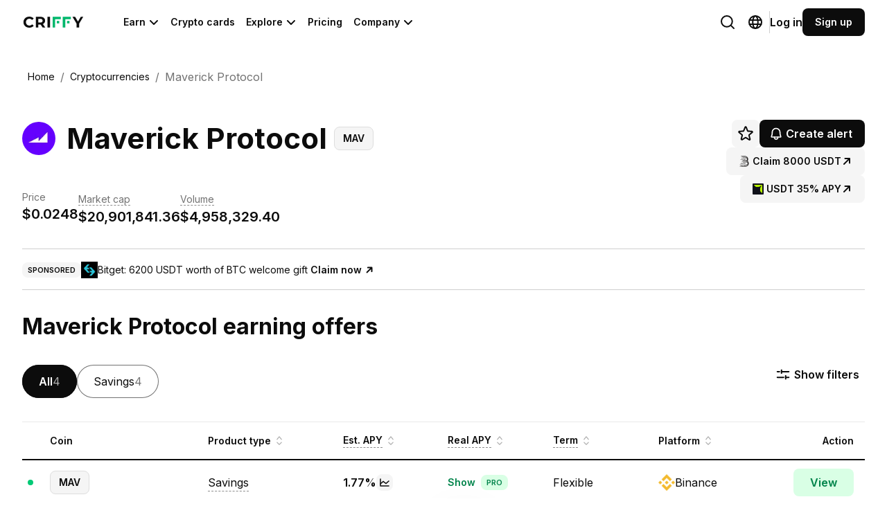

--- FILE ---
content_type: text/html; charset=utf-8
request_url: https://criffy.com/currencies/maverick-protocol
body_size: 32619
content:
<!DOCTYPE html><html lang="en"><head><meta charSet="utf-8"/><meta name="viewport" content="width=device-width, initial-scale=1"/><link rel="icon" href="/favicon.ico"/><link rel="apple-touch-icon" sizes="180x180" href="/apple-touch-icon.png"/><link rel="icon" type="image/png" sizes="32x32" href="/favicon-32x32.png"/><link rel="icon" type="image/png" sizes="16x16" href="/favicon-16x16.png"/><link rel="manifest" href="/site.webmanifest"/><link rel="mask-icon" href="/safari-pinned-tab.svg" color="#7eb56b"/><meta name="msapplication-TileColor" content="#00a300"/><meta name="theme-color" content="#ffffff"/><meta name="yandex-verification" content="846532c59fafd122"/><meta name="facebook-domain-verification" content="631bszp96y4q4rrojnyw7bke85sxdl"/><title>Earn Maverick Protocol (MAV): Staking &amp; DeFi | Criffy</title><meta name="description" content="Discover the best ways to Earn Maverick Protocol through Savings, Staking, DeFi or Lending. Get MAV price in USD and market cap."/><link rel="canonical" href="https://criffy.com/currencies/maverick-protocol"/><link rel="alternate" hrefLang="en" href="https://criffy.com/currencies/maverick-protocol"/><link rel="alternate" hrefLang="ru" href="https://criffy.com/ru/currencies/maverick-protocol"/><link rel="alternate" hrefLang="zh-CN" href="https://criffy.com/zh-CN/currencies/maverick-protocol"/><link rel="alternate" hrefLang="de" href="https://criffy.com/de/currencies/maverick-protocol"/><link rel="alternate" hrefLang="fr" href="https://criffy.com/fr/currencies/maverick-protocol"/><link rel="alternate" hrefLang="it" href="https://criffy.com/it/currencies/maverick-protocol"/><link rel="alternate" hrefLang="pt-PT" href="https://criffy.com/pt-PT/currencies/maverick-protocol"/><link rel="alternate" hrefLang="pt-BR" href="https://criffy.com/pt-BR/currencies/maverick-protocol"/><link rel="alternate" hrefLang="es-ES" href="https://criffy.com/es-ES/currencies/maverick-protocol"/><meta property="og:type" content="website"/><meta property="og:title" content="Earn Maverick Protocol (MAV): Staking &amp; DeFi | Criffy"/><meta property="og:description" content="Discover the best ways to Earn Maverick Protocol through Savings, Staking, DeFi or Lending. Get MAV price in USD and market cap."/><meta property="og:site_name" content="Criffy"/><meta property="og:image" content="/_next/static/media/homepage.666d4c78.png"/><meta property="og:url" content="https://criffy.com/currencies/maverick-protocol"/><meta property="twitter:title" content="Earn Maverick Protocol (MAV): Staking &amp; DeFi | Criffy"/><meta property="twitter:description" content="Discover the best ways to Earn Maverick Protocol through Savings, Staking, DeFi or Lending. Get MAV price in USD and market cap."/><meta property="twitter:card" content="summary_large_image"/><meta property="twitter:site" content="@CriffyGlobal"/><meta property="twitter:image" content="/_next/static/media/homepage.666d4c78.png"/><meta property="twitter:url" content="https://criffy.com/currencies/maverick-protocol"/><meta name="next-head-count" content="36"/><link rel="preload" href="/_next/static/media/e4af272ccee01ff0-s.p.woff2" as="font" type="font/woff2" crossorigin="anonymous" data-next-font="size-adjust"/><link rel="preload" href="/_next/static/css/a45a58794dcb7648.css" as="style"/><link rel="stylesheet" href="/_next/static/css/a45a58794dcb7648.css" data-n-g=""/><link rel="preload" href="/_next/static/css/91daf033472ffa1c.css" as="style"/><link rel="stylesheet" href="/_next/static/css/91daf033472ffa1c.css" data-n-p=""/><link rel="preload" href="/_next/static/css/1df953cfeddf87ff.css" as="style"/><link rel="stylesheet" href="/_next/static/css/1df953cfeddf87ff.css"/><noscript data-n-css=""></noscript><script defer="" nomodule="" src="/_next/static/chunks/polyfills-78c92fac7aa8fdd8.js"></script><script defer="" src="/_next/static/chunks/2496.a716b6b70d2f57aa.js"></script><script defer="" src="/_next/static/chunks/9908.59a24fd0aa702a5a.js"></script><script src="/_next/static/chunks/webpack-ddd93684c4dfc34d.js" defer=""></script><script src="/_next/static/chunks/framework-8964cf834c30d591.js" defer=""></script><script src="/_next/static/chunks/main-6f53e645cc8adccf.js" defer=""></script><script src="/_next/static/chunks/pages/_app-940113ddc72c2852.js" defer=""></script><script src="/_next/static/chunks/3635-557e09f0998e1418.js" defer=""></script><script src="/_next/static/chunks/471-17842ceddeb22c3e.js" defer=""></script><script src="/_next/static/chunks/3439-99e6844cc94e6d55.js" defer=""></script><script src="/_next/static/chunks/2725-35f979f39fadde06.js" defer=""></script><script src="/_next/static/chunks/717-28b27288669815cf.js" defer=""></script><script src="/_next/static/chunks/58-a71c57af441302e8.js" defer=""></script><script src="/_next/static/chunks/4052-ceddda4469a3a238.js" defer=""></script><script src="/_next/static/chunks/1994-4ecdf67202f396ed.js" defer=""></script><script src="/_next/static/chunks/7033-8bc504505a60c5db.js" defer=""></script><script src="/_next/static/chunks/pages/currencies/%5Bslug%5D-54774baa23b3e8e7.js" defer=""></script><script src="/_next/static/sv6RqnPmJ5RDo8-nbcz9v/_buildManifest.js" defer=""></script><script src="/_next/static/sv6RqnPmJ5RDo8-nbcz9v/_ssgManifest.js" defer=""></script></head><body><div id="__next"><div class="antialiased __className_e8ce0c"><div style="position:relative;z-index:100"></div><div></div><div id="header" class="sticky left-0 right-0 z-10 border-b transition border-transparent" style="top:0"><div style="grid-template-columns:auto 1fr" class="relative grid items-center justify-between gap-12 py-1 lg:py-3 mx-auto w-full max-w-[1376px] px-4 lg:px-8"><a class="-m-1 block rounded-lg p-1 transition-opacity hover:opacity-60" href="/"><svg fill="none" xmlns="http://www.w3.org/2000/svg" viewBox="0 0 90 16" width="90px"><title>Criffy logo</title><path d="M10.2269 16c-1.57531 0-3.00339-.3389-4.28424-1.0166-1.26613-.6924-2.26726-1.6427-3.00338-2.8508-.7214-1.2228-1.0821-2.60037-1.0821-4.1326 0-1.53223.3607-2.90239 1.0821-4.1105.73612-1.22283 1.73725-2.17311 3.00338-2.85083C7.22351.34623 8.65895 0 10.249 0c1.3397 0 2.547.23573 3.6217.70718 1.0895.47146 2.0022 1.14917 2.7384 2.03315l-2.2967 2.12155c-1.0453-1.2081-2.3409-1.81216-3.8868-1.81216-.95692 0-1.81082.21363-2.56166.64089-.75085.41252-1.33975.99447-1.7667 1.74585C5.68501 6.18785 5.4789 7.04236 5.4789 8s.20611 1.81215.61834 2.5635c.42695.7514 1.01585 1.3407 1.7667 1.768.75084.4125 1.60474.6188 2.56166.6188 1.5459 0 2.8415-.6114 3.8868-1.8343l2.2967 2.1216c-.7362.8987-1.6489 1.5838-2.7384 2.0552-1.0895.4715-2.3041.7072-3.6438.7072ZM29.5405 15.7348l-2.9813-4.3094H23.2687v4.3094h-3.5775V.2652h6.6913c1.3692 0 2.5544.22835 3.5555.68508 1.0158.45672 1.7961 1.10497 2.3409 1.94475.5447.83978.8171 1.83425.8171 2.98342 0 1.14917-.2798 2.14365-.8392 2.98343-.5448.82504-1.325 1.45852-2.3409 1.90052l3.4671 4.9724h-3.8425Zm-.0663-9.85635c0-.86924-.2797-1.53223-.8391-1.98895-.5595-.47145-1.3766-.70718-2.4513-.70718h-2.9151v5.39227h2.9151c1.0747 0 1.8918-.23573 2.4513-.70719.5594-.47145.8391-1.13443.8391-1.98895ZM36.5966.2652h3.5776v15.4696h-3.5776V.2652ZM82.1361 10.2541v5.4807h-3.5775v-5.5249L72.5739.2652h3.7984l4.1296 6.87292L84.6316.26519h3.5113l-6.0068 9.98891Z" fill="#0C0C0C"></path><path fill-rule="evenodd" clip-rule="evenodd" d="M47.5727 3.80473V15.7348h-3.5776V.26514h11.6823v3.53959h-8.1047Zm2.4562 5.96454h3.5775v-3.58h-3.5775v3.58Zm12.1619-5.96454V15.7348h-3.5775V.26514h11.6822v3.53959h-8.1047Zm2.4563 5.96454h3.5776v-3.58h-3.5776v3.58Z" fill="#00B76C"></path></svg></a><div class="hidden lg:block"><div class="flex items-center justify-between gap-4"><nav class="flex items-center gap-4"><button class="grid cursor-default items-center gap-1 whitespace-nowrap rounded-lg px-2 py-1 text-sm font-semibold text-gray-1900 hover:text-gray-1100" style="grid-template-columns:1fr 16px"><span>Earn</span><svg fill="none" xmlns="http://www.w3.org/2000/svg" viewBox="0 0 24 24" width="100%" class="transition-transform"><path d="M19.5 9 12 16.5 4.5 9" stroke="currentColor" stroke-width="2" stroke-linecap="round" stroke-linejoin="round" vector-effect="non-scaling-stroke"></path></svg></button><a href="/cards" class="relative block w-full cursor-pointer whitespace-nowrap rounded-lg px-2 py-1 text-sm font-semibold text-gray-1900 hover:text-gray-1100 transition-colors">Crypto cards</a><button class="grid cursor-default items-center gap-1 whitespace-nowrap rounded-lg px-2 py-1 text-sm font-semibold text-gray-1900 hover:text-gray-1100" style="grid-template-columns:1fr 16px"><span>Explore</span><svg fill="none" xmlns="http://www.w3.org/2000/svg" viewBox="0 0 24 24" width="100%" class="transition-transform"><path d="M19.5 9 12 16.5 4.5 9" stroke="currentColor" stroke-width="2" stroke-linecap="round" stroke-linejoin="round" vector-effect="non-scaling-stroke"></path></svg></button><a href="/pricing" class="relative block w-full cursor-pointer whitespace-nowrap rounded-lg px-2 py-1 text-sm font-semibold text-gray-1900 hover:text-gray-1100 transition-colors">Pricing</a><button class="grid cursor-default items-center gap-1 whitespace-nowrap rounded-lg px-2 py-1 text-sm font-semibold text-gray-1900 hover:text-gray-1100" style="grid-template-columns:1fr 16px"><span>Company</span><svg fill="none" xmlns="http://www.w3.org/2000/svg" viewBox="0 0 24 24" width="100%" class="transition-transform"><path d="M19.5 9 12 16.5 4.5 9" stroke="currentColor" stroke-width="2" stroke-linecap="round" stroke-linejoin="round" vector-effect="non-scaling-stroke"></path></svg></button></nav><div class="flex items-center gap-4"><div><button aria-label="Change language" type="button" class="group/button relative block w-full rounded-lg transition outline-none focus:ring p-2 bg-transparent text-gray-1900 dark:bg-transparent dark:text-gray-1000 hover:bg-transparent hover:text-gray-1100 active:bg-transparent active:text-gray-1500 dark:hover:bg-transparent dark:hover:text-white dark:active:bg-transparent dark:active:text-gray-500 cursor-pointer"><span class="grid" style="grid-template-columns:24px"><svg fill="none" xmlns="http://www.w3.org/2000/svg" viewBox="0 0 32 32" width="100%"><path d="M14.5 25C20.299 25 25 20.299 25 14.5 25 8.70101 20.299 4 14.5 4 8.70101 4 4 8.70101 4 14.5 4 20.299 8.70101 25 14.5 25ZM21.925 21.925 28 28" stroke="currentColor" vector-effect="non-scaling-stroke" stroke-width="2" stroke-linecap="round" stroke-linejoin="round"></path></svg></span></button></div><div><button aria-label="Change language" type="button" class="group/button relative block w-full rounded-lg transition outline-none focus:ring p-2 bg-transparent text-gray-1900 dark:bg-transparent dark:text-gray-1000 hover:bg-transparent hover:text-gray-1100 active:bg-transparent active:text-gray-1500 dark:hover:bg-transparent dark:hover:text-white dark:active:bg-transparent dark:active:text-gray-500 cursor-pointer"><span class="grid" style="grid-template-columns:24px"><svg fill="none" xmlns="http://www.w3.org/2000/svg" viewBox="0 0 32 32" width="100%"><path d="M16 28c6.6274 0 12-5.3726 12-12 0-6.62742-5.3726-12-12-12C9.37258 4 4 9.37258 4 16c0 6.6274 5.37258 12 12 12Z" stroke="currentColor" stroke-width="2" stroke-miterlimit="10" vector-effect="non-scaling-stroke"></path><path d="M4.6875 12h22.625M4.6875 20h22.625" stroke="currentColor" stroke-width="2" stroke-linecap="round" stroke-linejoin="round" vector-effect="non-scaling-stroke"></path><path d="M16 27.675c2.7614 0 5-5.2271 5-11.675 0-6.44793-2.2386-11.675-5-11.675S11 9.55207 11 16c0 6.4479 2.2386 11.675 5 11.675Z" stroke="currentColor" stroke-width="2" stroke-miterlimit="10" vector-effect="non-scaling-stroke"></path></svg></span></button></div><div class="h-8 border-l border-gray-400"></div><div class=""><a href="/auth/login" class="group/button relative block cursor-pointer whitespace-nowrap rounded-lg font-semibold transition text-sm lg:text-base text-gray-1900 hover:text-gray-1200 focus:outline-offset-4 active:text-gray-1500"><span class="flex items-center justify-around space-x-1"><span class="block whitespace-nowrap">Log in</span></span></a></div><div><a href="/auth/register" class="group/button relative block w-full whitespace-nowrap rounded-lg border-2 font-semibold transition cursor-pointer focus:ring px-3 py-2 text-sm border-transparent bg-gray-1900 text-white hover:bg-gray-1500 active:bg-gray-1700"><span class="grid items-center justify-center gap-1" style="grid-template-columns:auto"><span class="block whitespace-nowrap px-1">Sign up</span></span></a></div></div></div></div><div class="lg:hidden"><div class="flex justify-end gap-2"><div><button aria-label="Search" type="button" class="group/button relative block w-full rounded-lg transition outline-none focus:ring p-3 bg-transparent text-gray-1900 dark:bg-transparent dark:text-gray-1000 hover:bg-transparent hover:text-gray-1100 active:bg-transparent active:text-gray-1500 dark:hover:bg-transparent dark:hover:text-white dark:active:bg-transparent dark:active:text-gray-500 cursor-pointer"><span class="grid" style="grid-template-columns:24px"><svg fill="none" xmlns="http://www.w3.org/2000/svg" viewBox="0 0 32 32" width="100%"><path d="M14.5 25C20.299 25 25 20.299 25 14.5 25 8.70101 20.299 4 14.5 4 8.70101 4 4 8.70101 4 14.5 4 20.299 8.70101 25 14.5 25ZM21.925 21.925 28 28" stroke="currentColor" vector-effect="non-scaling-stroke" stroke-width="2" stroke-linecap="round" stroke-linejoin="round"></path></svg></span></button></div><div><button aria-label="Menu" type="button" class="group/button relative block w-full rounded-lg transition outline-none focus:ring p-3 bg-transparent text-gray-1900 dark:bg-transparent dark:text-gray-1000 hover:bg-transparent hover:text-gray-1100 active:bg-transparent active:text-gray-1500 dark:hover:bg-transparent dark:hover:text-white dark:active:bg-transparent dark:active:text-gray-500 cursor-pointer"><span class="grid" style="grid-template-columns:24px"><svg fill="none" xmlns="http://www.w3.org/2000/svg" viewBox="0 0 32 32" width="100%"><path d="M5 16h22M5 8h22M5 24h22" stroke="currentColor" vector-effect="non-scaling-stroke" stroke-width="2" stroke-linecap="round" stroke-linejoin="round"></path></svg></span></button></div></div></div></div></div><!--$--><div><script>(() => {
                if (typeof window === 'undefined') return

                const mql = window.matchMedia('(prefers-color-scheme: dark)')
                const theme = mql.matches === true ? 'dark' : 'light'
                document.documentElement.classList.add('theme-' + theme)
              })()</script><div><div class="flex flex-col pt-6 pb-12 md:pt-8 xs:pb-16 lg:pb-24 overflow-x-hidden mx-auto w-full max-w-[1376px] px-4 lg:px-8"><div class="flex flex-row items-center"><div><a href="/" type="button" class="group/button relative block w-full rounded-lg transition text-gray-1900 outline-none focus:ring-3 hover:text-[#656565] focus:text-gray-1900 active:text-gray-1500 text-sm py-1 px-2"><span class="truncate">Home</span></a></div><div class="text-gray-1000">/</div><div><a href="/cryptocurrencies" type="button" class="group/button relative block w-full rounded-lg transition text-gray-1900 outline-none focus:ring-3 hover:text-[#656565] focus:text-gray-1900 active:text-gray-1500 text-sm py-1 px-2"><span class="truncate">Cryptocurrencies</span></a></div><div class="text-gray-1000">/</div><div class="ml-2 overflow-hidden text-ellipsis whitespace-nowrap text-gray-1000">Maverick Protocol</div></div><div class="mt-8 pb-6 xs:mt-12 xs:pb-8"><div class="grid gap-x-6 gap-y-6 xs:gap-y-8 lg:grid-cols-[minmax(0,1fr)_auto]"><div class="flex flex-row items-center mb-2 xs:mb-4"><div class="relative mr-2 h-8 w-8 shrink-0 overflow-hidden rounded-full xs:mr-4 xs:h-12 xs:w-12"><img alt="Maverick Protocol" loading="lazy" decoding="async" data-nimg="fill" style="position:absolute;height:100%;width:100%;left:0;top:0;right:0;bottom:0;color:transparent" sizes="100vw" srcSet="/_next/image?url=https%3A%2F%2Fs03.criffy.com%2Fsmall_maverick_protocol_688b6e0cbf.png&amp;w=600&amp;q=75 600w, /_next/image?url=https%3A%2F%2Fs03.criffy.com%2Fsmall_maverick_protocol_688b6e0cbf.png&amp;w=1200&amp;q=75 1200w" src="/_next/image?url=https%3A%2F%2Fs03.criffy.com%2Fsmall_maverick_protocol_688b6e0cbf.png&amp;w=1200&amp;q=75"/></div><h1 class="text-3xl-responsive flex items-center">Maverick Protocol<!-- --> <div style="grid-template-columns:auto" class="grid w-fit items-center justify-around gap-1 rounded-lg border font-semibold bg-gray-100 text-gray-1900 border-gray-300 py-1.5 px-3 text-sm"><span class="block whitespace-nowrap">MAV</span></div><span class="invisible"> <!-- -->staking</span></h1></div><div class="flex w-full flex-col gap-3 xs:flex-row lg:col-[2] lg:row-span-2"><div class="flex flex-wrap gap-6 lg:flex-col"><div class="flex justify-start gap-3  md:justify-end"><div class="relative flex "><div><button type="button" class="group/button relative block w-full rounded-lg transition outline-none focus:ring p-2 bg-gray-100 text-gray-1900 dark:bg-gray-1800 dark:text-gray-1000 hover:bg-gray-200 hover:text-gray-1100 active:bg-gray-300 active:text-gray-1500 dark:hover:bg-gray-1700 dark:hover:text-white dark:active:bg-gray-1600 dark:active:text-gray-500 cursor-pointer"><span class="grid" style="grid-template-columns:24px"><svg width="24" height="24" viewBox="0 0 24 24" fill="none" xmlns="http://www.w3.org/2000/svg" class="group-hover/button:text-gray-1900"><path d="M12.4127 17.8781L17.1377 20.8781C17.7471 21.2625 18.4971 20.6906 18.319 19.9875L16.9502 14.6063C16.9132 14.4571 16.9191 14.3005 16.9672 14.1546C17.0153 14.0086 17.1037 13.8792 17.2221 13.7813L21.4596 10.2469C22.0127 9.78752 21.7315 8.8594 21.0096 8.81252L15.4784 8.45627C15.3274 8.44749 15.1823 8.39494 15.0608 8.30503C14.9393 8.21513 14.8466 8.09177 14.794 7.95002L12.7315 2.75627C12.6769 2.60618 12.5774 2.47653 12.4466 2.38491C12.3158 2.29329 12.16 2.24414 12.0002 2.24414C11.8405 2.24414 11.6847 2.29329 11.5539 2.38491C11.423 2.47653 11.3236 2.60618 11.269 2.75627L9.20649 7.95002C9.15392 8.09177 9.06121 8.21513 8.93967 8.30503C8.81813 8.39494 8.67304 8.44749 8.52212 8.45627L2.99087 8.81252C2.26899 8.8594 1.98774 9.78752 2.54087 10.2469L6.77837 13.7813C6.8968 13.8792 6.98516 14.0086 7.03327 14.1546C7.08137 14.3005 7.08725 14.4571 7.05024 14.6063L5.78462 19.5938C5.56899 20.4375 6.46899 21.1219 7.19087 20.6625L11.5877 17.8781C11.711 17.7997 11.8541 17.7581 12.0002 17.7581C12.1464 17.7581 12.2894 17.7997 12.4127 17.8781V17.8781Z" stroke="currentColor" stroke-width="2" stroke-linecap="round" stroke-linejoin="round"></path></svg></span></button></div></div><a class="grid grid-cols-1 items-center gap-2 lg:inline-flex group/link" href="/auth/register"><div class="flex"><button data-gtm="open-create-alert-popup" type="button" class="group/button relative block w-full rounded-lg border-2 font-semibold transition outline-none focus-visible:ring-2 px-3 py-1.5 border-transparent bg-gray-1900 text-white hover:bg-gray-1500 active:bg-gray-1700 cursor-pointer"><span class="grid items-center justify-around gap-1" style="grid-template-columns:16px 1fr"><svg width="20" viewBox="0 0 24 24" fill="none" xmlns="http://www.w3.org/2000/svg" style="display:inline"><path d="M5.26873 9.7501C5.26748 8.86096 5.44216 7.98035 5.78269 7.15901C6.12323 6.33766 6.6229 5.5918 7.25293 4.96438C7.88296 4.33697 8.63089 3.84041 9.45364 3.50329C10.2764 3.16617 11.1577 2.99516 12.0469 3.0001C15.7594 3.02823 18.7312 6.1126 18.7312 9.83448V10.5001C18.7312 13.8564 19.4344 15.8064 20.0531 16.8751C20.1188 16.9889 20.1535 17.118 20.1536 17.2494C20.1537 17.3809 20.1193 17.51 20.0538 17.624C19.9883 17.7379 19.894 17.8326 19.7803 17.8986C19.6667 17.9647 19.5377 17.9996 19.4062 18.0001H4.59373C4.4623 17.9996 4.33331 17.9647 4.21966 17.8986C4.10601 17.8326 4.01171 17.7379 3.94619 17.624C3.88068 17.51 3.84626 17.3809 3.84637 17.2494C3.84649 17.118 3.88114 16.9889 3.94686 16.8751C4.56561 15.8064 5.26873 13.8564 5.26873 10.5001V9.7501Z" stroke="currentColor" stroke-width="2" stroke-linecap="round" stroke-linejoin="round"></path><path d="M9 18V18.75C9 19.5456 9.31607 20.3087 9.87868 20.8713C10.4413 21.4339 11.2044 21.75 12 21.75C12.7956 21.75 13.5587 21.4339 14.1213 20.8713C14.6839 20.3087 15 19.5456 15 18.75V18" stroke="currentColor" stroke-width="2" stroke-linecap="round" stroke-linejoin="round"></path></svg><span class="block px-1">Create alert</span></span></button></div></a></div><div class="flex flex-wrap gap-3 lg:flex-col lg:items-end"><div><a href="https://www.bitmart.com/invite/HtCtth/en-US" data-gtm="ad-buy-button" rel="sponsored" target="_blank" class="group/button relative block w-full whitespace-nowrap rounded-lg border-2 font-semibold transition cursor-pointer focus:ring px-3 py-2 text-sm border-transparent bg-gray-100 text-gray-1900 hover:bg-gray-200 active:bg-gray-300"><span class="grid items-center justify-center gap-1" style="grid-template-columns:auto"><span class="block whitespace-nowrap px-1"><span class="flex items-center gap-1"><img alt="bitmart.png" loading="lazy" width="16" height="16" decoding="async" data-nimg="1" class="relative mr-1 h-4 w-4 flex-none overflow-hidden" style="color:transparent" src="https://s03.criffy.com/small_bitmart_a4e00f1dbc.png"/>Claim 8000 USDT<svg fill="none" xmlns="http://www.w3.org/2000/svg" viewBox="0 0 32 32" width="100%" class="h-4 w-4 flex-none"><path d="M8 24 24 8M11 8h13v13" stroke="currentColor" vector-effect="non-scaling-stroke" stroke-width="2" stroke-linecap="round" stroke-linejoin="round"></path></svg></span></span></span></a></div><div><a href="https://app.earnpark.com/r?p=mVP267sh" data-gtm="ad-gaming-button" rel="sponsored" target="_blank" class="group/button relative block w-full whitespace-nowrap rounded-lg border-2 font-semibold transition cursor-pointer focus:ring px-3 py-2 text-sm border-transparent bg-gray-100 text-gray-1900 hover:bg-gray-200 active:bg-gray-300"><span class="grid items-center justify-center gap-1" style="grid-template-columns:auto"><span class="block whitespace-nowrap px-1"><span class="flex items-center gap-1"><img alt="EarnPark" loading="lazy" width="16" height="16" decoding="async" data-nimg="1" class="relative mr-1 h-4 w-4 flex-none overflow-hidden" style="color:transparent" src="https://s03.criffy.com/small_earnpark_70ec3d2d1c.png"/>USDT 35% APY<svg fill="none" xmlns="http://www.w3.org/2000/svg" viewBox="0 0 32 32" width="100%" class="h-4 w-4 flex-none"><path d="M8 24 24 8M11 8h13v13" stroke="currentColor" vector-effect="non-scaling-stroke" stroke-width="2" stroke-linecap="round" stroke-linejoin="round"></path></svg></span></span></span></a></div></div></div></div><div class="hidden flex-row gap-14 md:flex"><div><div class="relative text-sm text-gray-1000">Price</div><div class="text-lg-responsive font-semibold">$0.0248</div></div><div><span class="tooltip-underline text-sm text-gray-1000">Market cap</span><div class="text-lg-responsive font-semibold">$20,901,841.36</div></div><div><span class="tooltip-underline text-sm text-gray-1000">Volume</span><div class="text-lg-responsive font-semibold">$4,958,329.40</div></div></div><div class="md:hidden"><div><div class="flex w-full flex-row justify-between gap-x-2 border-b border-gray-100 py-4"><div class="relative text-sm text-gray-1000">Price</div><div class="text-sm font-semibold">$0.0248</div></div><div class="flex w-full flex-row justify-between gap-x-2 border-b border-gray-100 py-4"><span class="tooltip-underline text-sm text-gray-1000">Market cap</span><div class="text-sm font-semibold">$20,901,841.36</div></div><div class="flex w-full flex-row justify-between gap-x-2 border-b border-gray-100 py-4"><span class="tooltip-underline text-sm text-gray-1000">Volume</span><div class="text-sm font-semibold">$4,958,329.40</div></div></div></div></div></div><div class="border-t border-b border-gray-400"><div style="padding:0" class="mx-auto w-full max-w-[1376px] px-4 lg:px-8"><div class="py-4" data-gtm="ad-content-block"><a target="_blank" rel="sponsored" class="grid grid-cols-1 items-center gap-2 lg:inline-flex group/link" href="https://partner.bitget.com/bg/W0Z0UA"><div class="flex items-center gap-2"><div style="grid-template-columns:auto" class="text-[11px] font-semibold uppercase leading-[18px] text-gray-1000 grid w-fit items-center justify-around gap-1 rounded-lg border font-semibold bg-gray-100 text-gray-1900 border-gray-300 border-none py-0.5 px-2 text-[11px] leading-[18px]"><span class="block whitespace-nowrap">Sponsored</span></div><img alt="bitget.png" loading="lazy" width="24" height="24" decoding="async" data-nimg="1" class="h-6 w-6" style="color:transparent" src="https://s03.criffy.com/small_bitget_36c24316ed.png"/><div class="block lg:hidden "><div class="flex items-center text-sm font-semibold"><div>Claim now</div><svg fill="none" xmlns="http://www.w3.org/2000/svg" viewBox="0 0 32 32" width="14" height="14" class="ml-1 -rotate-45 transition-transform group-hover/link:translate-x-1 group-hover/link:-translate-y-1"><path d="M5 16h22M18 7l9 9-9 9" stroke="currentColor" stroke-width="2" stroke-linecap="round" stroke-linejoin="round" vector-effect="non-scaling-stroke"></path></svg></div></div></div><div class="text-sm">Bitget: 6200 USDT worth of BTC welcome gift<!-- --> <span class="hidden lg:inline-block"><div class="flex items-center font-semibold"><div>Claim now</div><svg fill="none" xmlns="http://www.w3.org/2000/svg" viewBox="0 0 32 32" width="14" height="14" class="ml-1 -rotate-45 transition-transform group-hover/link:translate-x-1 group-hover/link:-translate-y-1"><path d="M5 16h22M18 7l9 9-9 9" stroke="currentColor" stroke-width="2" stroke-linecap="round" stroke-linejoin="round" vector-effect="non-scaling-stroke"></path></svg></div></span></div></a></div></div></div><h2 class="text-2xl-responsive mb-6 pt-6 font-bold xs:mb-8 xs:pt-8">Maverick Protocol earning offers</h2><div><div class="flex justify-between gap-y-6 md:mb-8 md:flex-wrap lg:flex-nowrap md:mb-8"><div class="flex gap-2 overflow-x-auto py-0.5 md:mx-0 md:w-full whitespace-nowrap style_scrollTabs__c1rC9"><button class="shadow-[inset_0_0_0_1px] flex cursor-pointer items-center gap-2 rounded-[24px] px-4 py-2.5 text-sm outline-none transition-colors transition-shadow xs:py-3 xs:px-6 xs:text-base bg-gray-1900 text-gray-600 shadow-gray-1900 hover:bg-gray-1500 focus:ring-2 active:bg-gray-1700"><span class="font-semibold text-white">All</span>4</button><button class="shadow-[inset_0_0_0_1px] flex cursor-pointer items-center gap-2 rounded-[24px] px-4 py-2.5 text-sm outline-none transition-colors transition-shadow xs:py-3 xs:px-6 xs:text-base text-gray-1000 shadow-[#727272]  hover:shadow-[inset_0_0_0_2px] focus:ring-2 active:shadow-gray-1900"><span class="text-gray-1900">Savings</span>4</button></div><div class="flex cursor-pointer hidden md:flex"><div class=""><button class="group/button px-2 py-1 relative block  whitespace-nowrap rounded-lg font-semibold transition text-sm lg:text-base text-gray-1900 hover:text-gray-1200 focus:outline-offset-4 active:text-gray-1500 cursor-pointer focus:ring"><span class="flex items-center justify-around space-x-1"><div class="w-4 xs:w-6"><svg width="100%" viewBox="0 0 24 24" fill="none" xmlns="http://www.w3.org/2000/svg"><path d="M12.75 16.125H3.75" stroke="currentColor" stroke-width="2" stroke-linecap="round" stroke-linejoin="round"></path><path d="M20.25 16.125H15.75" stroke="currentColor" stroke-width="2" stroke-linecap="round" stroke-linejoin="round"></path><path d="M6.75 7.875H3.75" stroke="currentColor" stroke-width="2" stroke-linecap="round" stroke-linejoin="round"></path><path d="M20.25 7.875H9.75" stroke="currentColor" stroke-width="2" stroke-linecap="round" stroke-linejoin="round"></path><path d="M9.75 5.625V10.125" stroke="currentColor" stroke-width="2" stroke-linecap="round" stroke-linejoin="round"></path><path d="M15.75 18.375V13.875" stroke="currentColor" stroke-width="2" stroke-linecap="round" stroke-linejoin="round"></path></svg></div><span class="block whitespace-nowrap"><div class="flex items-center">Show filters</div></span></span></button></div></div></div><div class="my-6 flex gap-2 xs:mb-8 md:hidden"><div class="hidden items-center gap-x-2 gap-y-3 md:flex md:flex-wrap"><button aria-expanded="false" aria-haspopup="dialog" class="grid grid-cols-[1fr_auto] items-center justify-between gap-2 h-10 cursor-pointer rounded-[20px] bg-gray-100 px-4 outline-none focus:ring text-sm text-gray-1000 active:bg-gray-300 hover:bg-[#EAEAEA] transition-colors"><div class="flex min-w-0 gap-1"><div class="truncate"><span>Status</span></div></div><div class="ml-auto flex items-center gap-1"><span class="h-4 w-4 transition-colors hover:text-black"><svg fill="none" xmlns="http://www.w3.org/2000/svg" viewBox="0 0 24 24" width="100%" class="h-4 w-4"><path d="M19.5 9 12 16.5 4.5 9" stroke="currentColor" stroke-width="2" stroke-linecap="round" stroke-linejoin="round" vector-effect="non-scaling-stroke"></path></svg></span></div></button><button aria-expanded="false" aria-haspopup="dialog" class="grid grid-cols-[1fr_auto] items-center justify-between gap-2 h-10 cursor-pointer rounded-[20px] bg-gray-100 px-4 outline-none focus:ring text-sm text-gray-1000 active:bg-gray-300 hover:bg-[#EAEAEA] transition-colors"><div class="flex min-w-0 gap-1"><div class="truncate"><span>Term</span></div></div><div class="ml-auto flex items-center gap-1"><span class="h-4 w-4 transition-colors hover:text-black"><svg fill="none" xmlns="http://www.w3.org/2000/svg" viewBox="0 0 24 24" width="100%" class="h-4 w-4"><path d="M19.5 9 12 16.5 4.5 9" stroke="currentColor" stroke-width="2" stroke-linecap="round" stroke-linejoin="round" vector-effect="non-scaling-stroke"></path></svg></span></div></button><div><div aria-expanded="false" aria-haspopup="dialog"><button class="grid grid-cols-[1fr_auto] items-center justify-between gap-2 h-10 cursor-pointer rounded-[20px] bg-gray-100 px-4 outline-none focus:ring text-sm text-gray-1000 active:bg-gray-300 hover:bg-[#EAEAEA] transition-colors w-full"><div class="flex min-w-0"><div class="truncate"><span>Platform</span></div></div><div class="ml-auto flex items-center gap-1"><span class="h-4 w-4 transition-colors hover:text-black"><svg fill="none" xmlns="http://www.w3.org/2000/svg" viewBox="0 0 24 24" width="100%" class="h-4 w-4"><path d="M19.5 9 12 16.5 4.5 9" stroke="currentColor" stroke-width="2" stroke-linecap="round" stroke-linejoin="round" vector-effect="non-scaling-stroke"></path></svg></span></div></button></div></div><div class=""><button class="group/button px-2 py-1 relative block  whitespace-nowrap rounded-lg font-semibold transition text-base text-gray-1900 cursor-default opacity-30" disabled=""><span class="flex items-center justify-around space-x-1"><span class="block whitespace-nowrap">Clear all</span></span></button></div></div><div class="flex md:hidden"><div class="flex items-center space-x-4"><div class=""><button class="group/button px-2 py-1 relative block  whitespace-nowrap rounded-lg font-semibold transition text-sm lg:text-base text-gray-1900 hover:text-gray-1200 focus:outline-offset-4 active:text-gray-1500 cursor-pointer focus:ring"><span class="flex items-center justify-around space-x-1"><div class="w-4 xs:w-6"><svg width="100%" viewBox="0 0 24 24" fill="none" xmlns="http://www.w3.org/2000/svg" class=""><path d="M15.375 9L12 5.25L8.625 9" stroke="currentColor" stroke-width="2" stroke-linecap="round" stroke-linejoin="round"></path><path d="M15.375 15L12 18.75L8.625 15" stroke="currentColor" stroke-width="2" stroke-linecap="round" stroke-linejoin="round"></path></svg></div><span class="block whitespace-nowrap">Sort</span></span></button></div><div class="h-6 w-[1px] bg-gray-400"></div><div class="flex cursor-pointer"><div class=""><button class="group/button px-2 py-1 relative block  whitespace-nowrap rounded-lg font-semibold transition text-sm lg:text-base text-gray-1900 hover:text-gray-1200 focus:outline-offset-4 active:text-gray-1500 cursor-pointer focus:ring"><span class="flex items-center justify-around space-x-1"><div class="w-4 xs:w-6"><svg width="100%" viewBox="0 0 24 24" fill="none" xmlns="http://www.w3.org/2000/svg"><path d="M12.75 16.125H3.75" stroke="currentColor" stroke-width="2" stroke-linecap="round" stroke-linejoin="round"></path><path d="M20.25 16.125H15.75" stroke="currentColor" stroke-width="2" stroke-linecap="round" stroke-linejoin="round"></path><path d="M6.75 7.875H3.75" stroke="currentColor" stroke-width="2" stroke-linecap="round" stroke-linejoin="round"></path><path d="M20.25 7.875H9.75" stroke="currentColor" stroke-width="2" stroke-linecap="round" stroke-linejoin="round"></path><path d="M9.75 5.625V10.125" stroke="currentColor" stroke-width="2" stroke-linecap="round" stroke-linejoin="round"></path><path d="M15.75 18.375V13.875" stroke="currentColor" stroke-width="2" stroke-linecap="round" stroke-linejoin="round"></path></svg></div><span class="block whitespace-nowrap"><div class="flex items-center">Filter</div></span></span></button></div></div></div></div></div><div><div class="flex flex-col gap-4 md:hidden"><div class="rounded-2xl border-2 border-gray-1900 p-4"><div class="mb-2 flex flex-wrap gap-1"><a href="/currencies/maverick-protocol"><div style="grid-template-columns:auto" class="grid w-fit items-center justify-around gap-1 rounded-lg border font-semibold bg-gray-100 text-gray-1900 border-gray-300 py-1.5 px-3 text-sm cursor-pointer hover:bg-gray-200 active:bg-gray-300 focus:ring" tabindex="17185"><span class="block whitespace-nowrap">MAV</span></div></a></div><div class="grid grid-cols-2 gap-2 py-1.5 text-sm mt-0.5 items-center"><span class="break-words text-gray-800">Est. APY</span><span class="break-words text-base"><div class="flex gap-2 font-semibold"><div class="font-semibold">1.77<!-- -->%</div><div class="truncate"><div class=""><div class="w-fit"><button type="button" class="group/button relative block w-full rounded-lg transition outline-none focus:ring p-1 bg-gray-100 text-gray-1900 dark:bg-gray-1800 dark:text-gray-1000 hover:bg-gray-200 hover:text-gray-1100 active:bg-gray-300 active:text-gray-1500 dark:hover:bg-gray-1700 dark:hover:text-white dark:active:bg-gray-1600 dark:active:text-gray-500 cursor-pointer"><span class="grid" style="grid-template-columns:16px"><svg width="100%" viewBox="0 0 16 16" fill="none" xmlns="http://www.w3.org/2000/svg" class="h-4 w-4"><path d="M14 13H2V3" stroke="currentColor" stroke-width="1.5" stroke-linecap="round" stroke-linejoin="round"></path><path d="M14 6L10 9.5L6 6.5L2 10" stroke="currentColor" stroke-width="1.5" stroke-linecap="round" stroke-linejoin="round"></path></svg></span></button></div></div></div></div></span></div><div class="grid grid-cols-2 gap-2 py-1.5 text-sm mt-0.5 items-center"><span class="break-words text-gray-800"><span class="tooltip-underline">Real APY</span></span><span class="break-words text-base"><div class="relative [&amp;&gt;div&gt;div&gt;button]:-ml-2"><div class="blur-xl hidden"><div class="font-semibold">1.77<!-- -->%</div></div><div class="flex items-center"><div class=""><button class="group/button px-2 py-1 relative block  whitespace-nowrap rounded-lg font-semibold transition text-sm  text-green-1000 text-[#00834C] hover:text-[#006439] active:text-[#00542F] disabled:opacity-40 cursor-pointer focus:ring"><span class="flex items-center justify-around space-x-1"><span class="block whitespace-nowrap">Show</span></span></button></div><div style="grid-template-columns:auto" class="uppercase grid w-fit items-center justify-around gap-1 rounded-lg border font-semibold bg-green-100 text-green-1000 border-green-300 border-none py-0.5 px-2 text-[11px] leading-[18px]"><span class="block whitespace-nowrap">pro</span></div></div></div></span></div><div class="mt-4 w-full border-t border-t-gray-400 pb-4"></div><div class="grid grid-cols-2 gap-2 py-1.5 text-sm"><span class="break-words text-gray-800">Status</span><span class="break-words"><div class="font-semibold text-[#00834C] text-[#00834C]">Available</div></span></div><div class="grid grid-cols-2 gap-2 py-1.5 text-sm"><span class="break-words text-gray-800">Product type</span><span class="break-words">Simple Earn</span></div><div class="grid grid-cols-2 gap-2 py-1.5 text-sm"><span class="break-words text-gray-800">Term</span><span class="break-words"><div class="text-sm">Flexible</div></span></div><div class="grid grid-cols-2 gap-2 py-1.5 text-sm"><span class="break-words text-gray-800">Platform</span><span class="break-words"><div class="truncate truncate"><div class=""><a class="flex min-w-0 items-center gap-2 rounded outline-none focus:ring no-underline hover:no-underline active:no-underline" href="/exchanges/binance"><span class="h-6 w-6 bg-cover" style="min-width:24px;background-image:url(https://s03.criffy.com/small_binance_2f1a6b0b00.png)"></span><span class="min-w-0 truncate transition hover:text-[#656565]">Binance</span></a></div></div></span></div><div class="mt-4"><div><button type="button" class="group/button relative block w-full rounded-lg border-2 font-semibold transition outline-none focus-visible:ring-2 px-3 py-1.5 border-transparent bg-green-100 text-green-1000 hover:bg-green-200 active:bg-green-300 cursor-pointer"><span class="grid items-center justify-around gap-1" style="grid-template-columns:1fr"><span class="block px-1">View</span></span></button></div></div></div><div class="rounded-2xl border-2 border-gray-1900 p-4"><div class="mb-2 flex flex-wrap gap-1"><a href="/currencies/maverick-protocol"><div style="grid-template-columns:auto" class="grid w-fit items-center justify-around gap-1 rounded-lg border font-semibold bg-gray-100 text-gray-1900 border-gray-300 py-1.5 px-3 text-sm cursor-pointer hover:bg-gray-200 active:bg-gray-300 focus:ring" tabindex="17185"><span class="block whitespace-nowrap">MAV</span></div></a></div><div class="grid grid-cols-2 gap-2 py-1.5 text-sm mt-0.5 items-center"><span class="break-words text-gray-800">Est. APY</span><span class="break-words text-base"><div class="flex gap-2 font-semibold"><div class="font-semibold">1.77<!-- -->%</div><div class="truncate"><div class=""><div class="w-fit"><button type="button" class="group/button relative block w-full rounded-lg transition outline-none focus:ring p-1 bg-gray-100 text-gray-1900 dark:bg-gray-1800 dark:text-gray-1000 hover:bg-gray-200 hover:text-gray-1100 active:bg-gray-300 active:text-gray-1500 dark:hover:bg-gray-1700 dark:hover:text-white dark:active:bg-gray-1600 dark:active:text-gray-500 cursor-pointer"><span class="grid" style="grid-template-columns:16px"><svg width="100%" viewBox="0 0 16 16" fill="none" xmlns="http://www.w3.org/2000/svg" class="h-4 w-4"><path d="M14 13H2V3" stroke="currentColor" stroke-width="1.5" stroke-linecap="round" stroke-linejoin="round"></path><path d="M14 6L10 9.5L6 6.5L2 10" stroke="currentColor" stroke-width="1.5" stroke-linecap="round" stroke-linejoin="round"></path></svg></span></button></div></div></div></div></span></div><div class="grid grid-cols-2 gap-2 py-1.5 text-sm mt-0.5 items-center"><span class="break-words text-gray-800"><span class="tooltip-underline">Real APY</span></span><span class="break-words text-base"><div class="relative [&amp;&gt;div&gt;div&gt;button]:-ml-2"><div class="blur-xl hidden"><div class="font-semibold">1.77<!-- -->%</div></div><div class="flex items-center"><div class=""><button class="group/button px-2 py-1 relative block  whitespace-nowrap rounded-lg font-semibold transition text-sm  text-green-1000 text-[#00834C] hover:text-[#006439] active:text-[#00542F] disabled:opacity-40 cursor-pointer focus:ring"><span class="flex items-center justify-around space-x-1"><span class="block whitespace-nowrap">Show</span></span></button></div><div style="grid-template-columns:auto" class="uppercase grid w-fit items-center justify-around gap-1 rounded-lg border font-semibold bg-green-100 text-green-1000 border-green-300 border-none py-0.5 px-2 text-[11px] leading-[18px]"><span class="block whitespace-nowrap">pro</span></div></div></div></span></div><div class="mt-4 w-full border-t border-t-gray-400 pb-4"></div><div class="grid grid-cols-2 gap-2 py-1.5 text-sm"><span class="break-words text-gray-800">Status</span><span class="break-words"><div class="font-semibold text-[#00834C] text-[#00834C]">Available</div></span></div><div class="grid grid-cols-2 gap-2 py-1.5 text-sm"><span class="break-words text-gray-800">Product type</span><span class="break-words">Staking</span></div><div class="grid grid-cols-2 gap-2 py-1.5 text-sm"><span class="break-words text-gray-800">Term</span><span class="break-words"><div class="text-sm">Flexible</div></span></div><div class="grid grid-cols-2 gap-2 py-1.5 text-sm"><span class="break-words text-gray-800">Platform</span><span class="break-words"><div class="truncate truncate"><div class=""><a class="flex min-w-0 items-center gap-2 rounded outline-none focus:ring no-underline hover:no-underline active:no-underline" href="/exchanges/binance-tr"><span class="h-6 w-6 bg-cover" style="min-width:24px;background-image:url(https://s03.criffy.com/small_binance_tr_560ca68499.png)"></span><span class="min-w-0 truncate transition hover:text-[#656565]">Binance TR</span></a></div></div></span></div><div class="mt-4"><div><button type="button" class="group/button relative block w-full rounded-lg border-2 font-semibold transition outline-none focus-visible:ring-2 px-3 py-1.5 border-transparent bg-green-100 text-green-1000 hover:bg-green-200 active:bg-green-300 cursor-pointer"><span class="grid items-center justify-around gap-1" style="grid-template-columns:1fr"><span class="block px-1">View</span></span></button></div></div></div><div class="rounded-2xl border-2 border-gray-1900 p-4"><div class="mb-2 flex flex-wrap gap-1"><a href="/currencies/maverick-protocol"><div style="grid-template-columns:auto" class="grid w-fit items-center justify-around gap-1 rounded-lg border font-semibold bg-gray-100 text-gray-1900 border-gray-300 py-1.5 px-3 text-sm cursor-pointer hover:bg-gray-200 active:bg-gray-300 focus:ring" tabindex="17185"><span class="block whitespace-nowrap">MAV</span></div></a></div><div class="grid grid-cols-2 gap-2 py-1.5 text-sm mt-0.5 items-center"><span class="break-words text-gray-800">Est. APY</span><span class="break-words text-base"><div class="flex gap-2 font-semibold"><div class="font-semibold">1.38<!-- -->%</div><div class="truncate"><div class=""><div class="w-fit"><button type="button" class="group/button relative block w-full rounded-lg transition outline-none focus:ring p-1 bg-gray-100 text-gray-1900 dark:bg-gray-1800 dark:text-gray-1000 hover:bg-gray-200 hover:text-gray-1100 active:bg-gray-300 active:text-gray-1500 dark:hover:bg-gray-1700 dark:hover:text-white dark:active:bg-gray-1600 dark:active:text-gray-500 cursor-pointer"><span class="grid" style="grid-template-columns:16px"><svg width="100%" viewBox="0 0 16 16" fill="none" xmlns="http://www.w3.org/2000/svg" class="h-4 w-4"><path d="M14 13H2V3" stroke="currentColor" stroke-width="1.5" stroke-linecap="round" stroke-linejoin="round"></path><path d="M14 6L10 9.5L6 6.5L2 10" stroke="currentColor" stroke-width="1.5" stroke-linecap="round" stroke-linejoin="round"></path></svg></span></button></div></div></div></div></span></div><div class="grid grid-cols-2 gap-2 py-1.5 text-sm mt-0.5 items-center"><span class="break-words text-gray-800"><span class="tooltip-underline">Real APY</span></span><span class="break-words text-base"><div class="relative [&amp;&gt;div&gt;div&gt;button]:-ml-2"><div class="blur-xl hidden"><div class="font-semibold">1.38<!-- -->%</div></div><div class="flex items-center"><div class=""><button class="group/button px-2 py-1 relative block  whitespace-nowrap rounded-lg font-semibold transition text-sm  text-green-1000 text-[#00834C] hover:text-[#006439] active:text-[#00542F] disabled:opacity-40 cursor-pointer focus:ring"><span class="flex items-center justify-around space-x-1"><span class="block whitespace-nowrap">Show</span></span></button></div><div style="grid-template-columns:auto" class="uppercase grid w-fit items-center justify-around gap-1 rounded-lg border font-semibold bg-green-100 text-green-1000 border-green-300 border-none py-0.5 px-2 text-[11px] leading-[18px]"><span class="block whitespace-nowrap">pro</span></div></div></div></span></div><div class="mt-4 w-full border-t border-t-gray-400 pb-4"></div><div class="grid grid-cols-2 gap-2 py-1.5 text-sm"><span class="break-words text-gray-800">Status</span><span class="break-words"><div class="font-semibold text-[#00834C] text-[#00834C]">Available</div></span></div><div class="grid grid-cols-2 gap-2 py-1.5 text-sm"><span class="break-words text-gray-800">Product type</span><span class="break-words">Structured Products</span></div><div class="grid grid-cols-2 gap-2 py-1.5 text-sm"><span class="break-words text-gray-800">Term</span><span class="break-words"><div class="text-sm">Flexible</div></span></div><div class="grid grid-cols-2 gap-2 py-1.5 text-sm"><span class="break-words text-gray-800">Platform</span><span class="break-words"><div class="truncate truncate"><div class=""><a class="flex min-w-0 items-center gap-2 rounded outline-none focus:ring no-underline hover:no-underline active:no-underline" href="/exchanges/gate-io"><span class="h-6 w-6 bg-cover" style="min-width:24px;background-image:url(https://s03.criffy.com/small_gate_io_dcf5ff4d60.png)"></span><span class="min-w-0 truncate transition hover:text-[#656565]">Gate.io</span></a></div></div></span></div><div class="mt-4"><div><button type="button" class="group/button relative block w-full rounded-lg border-2 font-semibold transition outline-none focus-visible:ring-2 px-3 py-1.5 border-transparent bg-green-100 text-green-1000 hover:bg-green-200 active:bg-green-300 cursor-pointer"><span class="grid items-center justify-around gap-1" style="grid-template-columns:1fr"><span class="block px-1">View</span></span></button></div></div></div><div class="rounded-2xl border-2 border-gray-1900 p-4"><div class="mb-2 flex flex-wrap gap-1"><a href="/currencies/maverick-protocol"><div style="grid-template-columns:auto" class="grid w-fit items-center justify-around gap-1 rounded-lg border font-semibold bg-gray-100 text-gray-1900 border-gray-300 py-1.5 px-3 text-sm cursor-pointer hover:bg-gray-200 active:bg-gray-300 focus:ring" tabindex="17185"><span class="block whitespace-nowrap">MAV</span></div></a></div><div class="grid grid-cols-2 gap-2 py-1.5 text-sm mt-0.5 items-center"><span class="break-words text-gray-800">Est. APY</span><span class="break-words text-base"><div class="flex gap-2 font-semibold"><div class="font-semibold">0.5<!-- -->%</div><div class="truncate"><div class=""><div class="w-fit"><button type="button" class="group/button relative block w-full rounded-lg transition outline-none focus:ring p-1 bg-gray-100 text-gray-1900 dark:bg-gray-1800 dark:text-gray-1000 hover:bg-gray-200 hover:text-gray-1100 active:bg-gray-300 active:text-gray-1500 dark:hover:bg-gray-1700 dark:hover:text-white dark:active:bg-gray-1600 dark:active:text-gray-500 cursor-pointer"><span class="grid" style="grid-template-columns:16px"><svg width="100%" viewBox="0 0 16 16" fill="none" xmlns="http://www.w3.org/2000/svg" class="h-4 w-4"><path d="M14 13H2V3" stroke="currentColor" stroke-width="1.5" stroke-linecap="round" stroke-linejoin="round"></path><path d="M14 6L10 9.5L6 6.5L2 10" stroke="currentColor" stroke-width="1.5" stroke-linecap="round" stroke-linejoin="round"></path></svg></span></button></div></div></div></div></span></div><div class="grid grid-cols-2 gap-2 py-1.5 text-sm mt-0.5 items-center"><span class="break-words text-gray-800"><span class="tooltip-underline">Real APY</span></span><span class="break-words text-base"><div class="relative [&amp;&gt;div&gt;div&gt;button]:-ml-2"><div class="blur-xl hidden"><div class="font-semibold">0.5<!-- -->%</div></div><div class="flex items-center"><div class=""><button class="group/button px-2 py-1 relative block  whitespace-nowrap rounded-lg font-semibold transition text-sm  text-green-1000 text-[#00834C] hover:text-[#006439] active:text-[#00542F] disabled:opacity-40 cursor-pointer focus:ring"><span class="flex items-center justify-around space-x-1"><span class="block whitespace-nowrap">Show</span></span></button></div><div style="grid-template-columns:auto" class="uppercase grid w-fit items-center justify-around gap-1 rounded-lg border font-semibold bg-green-100 text-green-1000 border-green-300 border-none py-0.5 px-2 text-[11px] leading-[18px]"><span class="block whitespace-nowrap">pro</span></div></div></div></span></div><div class="mt-4 w-full border-t border-t-gray-400 pb-4"></div><div class="grid grid-cols-2 gap-2 py-1.5 text-sm"><span class="break-words text-gray-800">Status</span><span class="break-words"><div class="font-semibold text-[#00834C] text-[#00834C]">Available</div></span></div><div class="grid grid-cols-2 gap-2 py-1.5 text-sm"><span class="break-words text-gray-800">Product type</span><span class="break-words">Savings</span></div><div class="grid grid-cols-2 gap-2 py-1.5 text-sm"><span class="break-words text-gray-800">Term</span><span class="break-words"><div class="text-sm">Flexible</div></span></div><div class="grid grid-cols-2 gap-2 py-1.5 text-sm"><span class="break-words text-gray-800">Platform</span><span class="break-words"><div class="truncate truncate"><div class=""><a class="flex min-w-0 items-center gap-2 rounded outline-none focus:ring no-underline hover:no-underline active:no-underline" href="/exchanges/kucoin"><span class="h-6 w-6 bg-cover" style="min-width:24px;background-image:url(https://s03.criffy.com/small_kucoin_6b77f09124.png)"></span><span class="min-w-0 truncate transition hover:text-[#656565]">KuCoin</span></a></div></div></span></div><div class="mt-4"><div><button type="button" class="group/button relative block w-full rounded-lg border-2 font-semibold transition outline-none focus-visible:ring-2 px-3 py-1.5 border-transparent bg-green-100 text-green-1000 hover:bg-green-200 active:bg-green-300 cursor-pointer"><span class="grid items-center justify-around gap-1" style="grid-template-columns:1fr"><span class="block px-1">View</span></span></button></div></div></div></div><section class="hidden md:block overflow-hidden bg-white"><section style="grid-template-columns:minmax(24px, 24px) minmax(210px, 210fr) minmax(180px, 180fr) minmax(140px, 140fr) minmax(140px, 140fr) minmax(140px, 140fr) minmax(180px, 180fr) auto" class="group/table-container relative grid overflow-auto style_tableContainer__gCGGm"><div class="contents w-full min-w-fit items-stretch"><div style="cursor:default" class="js-table-th group will-change-transform relative flex items-center break-words p-4 text-sm font-semibold leading-5 text-gray-1900 group-hover:text-color-red-500 border-b-2 border-t border-b-gray-1900 border-t-gray-200"></div><div style="cursor:default" class="js-table-th group will-change-transform relative flex items-center break-words p-4 text-sm font-semibold leading-5 text-gray-1900 group-hover:text-color-red-500 border-b-2 border-t border-b-gray-1900 border-t-gray-200">Coin</div><div style="cursor:pointer" class="js-table-th group will-change-transform relative flex items-center break-words p-4 text-sm font-semibold leading-5 text-gray-1900 group-hover:text-color-red-500 border-b-2 border-t border-b-gray-1900 border-t-gray-200">Product type<div class="ml-2"><svg viewBox="0 0 10 7" fill="none" xmlns="http://www.w3.org/2000/svg" style="width:8px" class="mb-0.5 block text-gray-600"><path d="M1 5.5L5 1L9 5.5" stroke="currentColor" stroke-width="1.5" stroke-linecap="round" stroke-linejoin="round"></path></svg><svg viewBox="0 0 10 7" fill="none" xmlns="http://www.w3.org/2000/svg" style="width:8px" class="block text-gray-600"><path d="M1 1.5L5 6L9 1.5" stroke="currentColor" stroke-width="1.5" stroke-linecap="round" stroke-linejoin="round"></path></svg></div></div><div style="cursor:pointer" class="js-table-th group will-change-transform relative flex items-center break-words p-4 text-sm font-semibold leading-5 text-gray-1900 group-hover:text-color-red-500 border-b-2 border-t border-b-gray-1900 border-t-gray-200"><div class="tooltip-underline">Est. APY</div><div class="ml-2"><svg viewBox="0 0 10 7" fill="none" xmlns="http://www.w3.org/2000/svg" style="width:8px" class="mb-0.5 block text-gray-600"><path d="M1 5.5L5 1L9 5.5" stroke="currentColor" stroke-width="1.5" stroke-linecap="round" stroke-linejoin="round"></path></svg><svg viewBox="0 0 10 7" fill="none" xmlns="http://www.w3.org/2000/svg" style="width:8px" class="block text-gray-600"><path d="M1 1.5L5 6L9 1.5" stroke="currentColor" stroke-width="1.5" stroke-linecap="round" stroke-linejoin="round"></path></svg></div></div><div style="cursor:pointer" class="js-table-th group will-change-transform relative flex items-center break-words p-4 text-sm font-semibold leading-5 text-gray-1900 group-hover:text-color-red-500 border-b-2 border-t border-b-gray-1900 border-t-gray-200"><span class="tooltip-underline">Real APY</span><div class="ml-2"><svg viewBox="0 0 10 7" fill="none" xmlns="http://www.w3.org/2000/svg" style="width:8px" class="mb-0.5 block text-gray-600"><path d="M1 5.5L5 1L9 5.5" stroke="currentColor" stroke-width="1.5" stroke-linecap="round" stroke-linejoin="round"></path></svg><svg viewBox="0 0 10 7" fill="none" xmlns="http://www.w3.org/2000/svg" style="width:8px" class="block text-gray-600"><path d="M1 1.5L5 6L9 1.5" stroke="currentColor" stroke-width="1.5" stroke-linecap="round" stroke-linejoin="round"></path></svg></div></div><div style="cursor:pointer" class="js-table-th group will-change-transform relative flex items-center break-words p-4 text-sm font-semibold leading-5 text-gray-1900 group-hover:text-color-red-500 border-b-2 border-t border-b-gray-1900 border-t-gray-200"><div class="tooltip-underline">Term</div><div class="ml-2"><svg viewBox="0 0 10 7" fill="none" xmlns="http://www.w3.org/2000/svg" style="width:8px" class="mb-0.5 block text-gray-600"><path d="M1 5.5L5 1L9 5.5" stroke="currentColor" stroke-width="1.5" stroke-linecap="round" stroke-linejoin="round"></path></svg><svg viewBox="0 0 10 7" fill="none" xmlns="http://www.w3.org/2000/svg" style="width:8px" class="block text-gray-600"><path d="M1 1.5L5 6L9 1.5" stroke="currentColor" stroke-width="1.5" stroke-linecap="round" stroke-linejoin="round"></path></svg></div></div><div style="cursor:pointer" class="js-table-th group will-change-transform relative flex items-center break-words p-4 text-sm font-semibold leading-5 text-gray-1900 group-hover:text-color-red-500 border-b-2 border-t border-b-gray-1900 border-t-gray-200">Platform<div class="ml-2"><svg viewBox="0 0 10 7" fill="none" xmlns="http://www.w3.org/2000/svg" style="width:8px" class="mb-0.5 block text-gray-600"><path d="M1 5.5L5 1L9 5.5" stroke="currentColor" stroke-width="1.5" stroke-linecap="round" stroke-linejoin="round"></path></svg><svg viewBox="0 0 10 7" fill="none" xmlns="http://www.w3.org/2000/svg" style="width:8px" class="block text-gray-600"><path d="M1 1.5L5 6L9 1.5" stroke="currentColor" stroke-width="1.5" stroke-linecap="round" stroke-linejoin="round"></path></svg></div></div><div style="cursor:default" class="justify-end js-table-th group will-change-transform relative flex items-center break-words p-4 text-sm font-semibold leading-5 text-gray-1900 group-hover:text-color-red-500 border-b-2 border-t border-b-gray-1900 border-t-gray-200">Action</div></div><div style="grid-template-columns:minmax(24px, 24px) minmax(210px, 210fr) minmax(180px, 180fr) minmax(140px, 140fr) minmax(140px, 140fr) minmax(140px, 140fr) minmax(180px, 180fr) auto" class="bg-red-700  group- contents w-full min-w-fit items-stretch group/table-row"><div class="flex items-center justify-start bg-white px-4 py-3 text-base text-base group-hover/table-row:bg-gray-50 justify-center px-0"><div class="h-2 w-2 cursor-pointer rounded-full bg-green-600"></div></div><div class="flex items-center justify-start bg-white px-4 py-3 text-base text-base group-hover/table-row:bg-gray-50 flex space-x-1"><a href="/currencies/maverick-protocol"><div style="grid-template-columns:auto" class="grid w-fit items-center justify-around gap-1 rounded-lg border font-semibold bg-gray-100 text-gray-1900 border-gray-300 py-1.5 px-3 text-sm cursor-pointer hover:bg-gray-200 active:bg-gray-300 focus:ring"><span class="block whitespace-nowrap">MAV</span></div></a></div><div class="flex items-center justify-start bg-white px-4 py-3 text-base text-base group-hover/table-row:bg-gray-50"><div class="tooltip-underline">Savings</div></div><div class="flex items-center justify-start bg-white px-4 py-3 text-base text-base group-hover/table-row:bg-gray-50"><div class="flex gap-2 font-semibold"><div class="font-semibold">1.77<!-- -->%</div><div class="truncate"><div class=""><div class="w-fit"><button type="button" class="group/button relative block w-full rounded-lg transition outline-none focus:ring p-1 bg-gray-100 text-gray-1900 dark:bg-gray-1800 dark:text-gray-1000 hover:bg-gray-200 hover:text-gray-1100 active:bg-gray-300 active:text-gray-1500 dark:hover:bg-gray-1700 dark:hover:text-white dark:active:bg-gray-1600 dark:active:text-gray-500 cursor-pointer"><span class="grid" style="grid-template-columns:16px"><svg width="100%" viewBox="0 0 16 16" fill="none" xmlns="http://www.w3.org/2000/svg" class="h-4 w-4"><path d="M14 13H2V3" stroke="currentColor" stroke-width="1.5" stroke-linecap="round" stroke-linejoin="round"></path><path d="M14 6L10 9.5L6 6.5L2 10" stroke="currentColor" stroke-width="1.5" stroke-linecap="round" stroke-linejoin="round"></path></svg></span></button></div></div></div></div></div><div class="flex items-center justify-start bg-white px-4 py-3 text-base text-base group-hover/table-row:bg-gray-50 relative"><div class="relative [&amp;&gt;div&gt;div&gt;button]:-ml-2"><div class="blur-xl hidden"><div class="font-semibold">1.77<!-- -->%</div></div><div class="flex items-center"><div class=""><button class="group/button px-2 py-1 relative block  whitespace-nowrap rounded-lg font-semibold transition text-sm  text-green-1000 text-[#00834C] hover:text-[#006439] active:text-[#00542F] disabled:opacity-40 cursor-pointer focus:ring"><span class="flex items-center justify-around space-x-1"><span class="block whitespace-nowrap">Show</span></span></button></div><div style="grid-template-columns:auto" class="uppercase grid w-fit items-center justify-around gap-1 rounded-lg border font-semibold bg-green-100 text-green-1000 border-green-300 border-none py-0.5 px-2 text-[11px] leading-[18px]"><span class="block whitespace-nowrap">pro</span></div></div></div></div><div class="flex items-center justify-start bg-white px-4 py-3 text-base text-base group-hover/table-row:bg-gray-50"><div>Flexible</div></div><div class="flex items-center justify-start bg-white px-4 py-3 text-base text-base group-hover/table-row:bg-gray-50"><div class="truncate truncate"><div class=""><a class="flex min-w-0 items-center gap-2 rounded outline-none focus:ring no-underline hover:no-underline active:no-underline" href="/exchanges/binance"><span class="h-6 w-6 bg-cover" style="min-width:24px;background-image:url(https://s03.criffy.com/small_binance_2f1a6b0b00.png)"></span><span class="min-w-0 truncate transition hover:text-[#656565]">Binance</span></a></div></div></div><div style="justify-content:flex-end" class="flex items-center justify-start bg-white px-4 py-3 text-base text-base group-hover/table-row:bg-gray-50"><div><button type="button" class="group/button relative block w-full rounded-lg border-2 font-semibold transition outline-none focus-visible:ring-2 px-4.5 py-1.5 text-base border-transparent bg-green-100 text-green-1000 hover:bg-green-200 active:bg-green-300 cursor-pointer"><span class="grid items-center justify-around gap-1" style="grid-template-columns:1fr"><span class="block px-1">View</span></span></button></div></div></div><div style="grid-template-columns:minmax(24px, 24px) minmax(210px, 210fr) minmax(180px, 180fr) minmax(140px, 140fr) minmax(140px, 140fr) minmax(140px, 140fr) minmax(180px, 180fr) auto" class="bg-red-700  group- contents w-full min-w-fit items-stretch group/table-row"><div class="flex items-center justify-start bg-white px-4 py-3 text-base text-base group-hover/table-row:bg-gray-50 justify-center px-0"><div class="h-2 w-2 cursor-pointer rounded-full bg-green-600"></div></div><div class="flex items-center justify-start bg-white px-4 py-3 text-base text-base group-hover/table-row:bg-gray-50 flex space-x-1"><a href="/currencies/maverick-protocol"><div style="grid-template-columns:auto" class="grid w-fit items-center justify-around gap-1 rounded-lg border font-semibold bg-gray-100 text-gray-1900 border-gray-300 py-1.5 px-3 text-sm cursor-pointer hover:bg-gray-200 active:bg-gray-300 focus:ring"><span class="block whitespace-nowrap">MAV</span></div></a></div><div class="flex items-center justify-start bg-white px-4 py-3 text-base text-base group-hover/table-row:bg-gray-50"><div class="tooltip-underline">Savings</div></div><div class="flex items-center justify-start bg-white px-4 py-3 text-base text-base group-hover/table-row:bg-gray-50"><div class="flex gap-2 font-semibold"><div class="font-semibold">1.77<!-- -->%</div><div class="truncate"><div class=""><div class="w-fit"><button type="button" class="group/button relative block w-full rounded-lg transition outline-none focus:ring p-1 bg-gray-100 text-gray-1900 dark:bg-gray-1800 dark:text-gray-1000 hover:bg-gray-200 hover:text-gray-1100 active:bg-gray-300 active:text-gray-1500 dark:hover:bg-gray-1700 dark:hover:text-white dark:active:bg-gray-1600 dark:active:text-gray-500 cursor-pointer"><span class="grid" style="grid-template-columns:16px"><svg width="100%" viewBox="0 0 16 16" fill="none" xmlns="http://www.w3.org/2000/svg" class="h-4 w-4"><path d="M14 13H2V3" stroke="currentColor" stroke-width="1.5" stroke-linecap="round" stroke-linejoin="round"></path><path d="M14 6L10 9.5L6 6.5L2 10" stroke="currentColor" stroke-width="1.5" stroke-linecap="round" stroke-linejoin="round"></path></svg></span></button></div></div></div></div></div><div class="flex items-center justify-start bg-white px-4 py-3 text-base text-base group-hover/table-row:bg-gray-50 relative"><div class="relative [&amp;&gt;div&gt;div&gt;button]:-ml-2"><div class="blur-xl"><div class="font-semibold">1.77<!-- -->%</div></div></div></div><div class="flex items-center justify-start bg-white px-4 py-3 text-base text-base group-hover/table-row:bg-gray-50"><div>Flexible</div></div><div class="flex items-center justify-start bg-white px-4 py-3 text-base text-base group-hover/table-row:bg-gray-50"><div class="truncate truncate"><div class=""><a class="flex min-w-0 items-center gap-2 rounded outline-none focus:ring no-underline hover:no-underline active:no-underline" href="/exchanges/binance-tr"><span class="h-6 w-6 bg-cover" style="min-width:24px;background-image:url(https://s03.criffy.com/small_binance_tr_560ca68499.png)"></span><span class="min-w-0 truncate transition hover:text-[#656565]">Binance TR</span></a></div></div></div><div style="justify-content:flex-end" class="flex items-center justify-start bg-white px-4 py-3 text-base text-base group-hover/table-row:bg-gray-50"><div><button type="button" class="group/button relative block w-full rounded-lg border-2 font-semibold transition outline-none focus-visible:ring-2 px-4.5 py-1.5 text-base border-transparent bg-green-100 text-green-1000 hover:bg-green-200 active:bg-green-300 cursor-pointer"><span class="grid items-center justify-around gap-1" style="grid-template-columns:1fr"><span class="block px-1">View</span></span></button></div></div></div><div style="grid-template-columns:minmax(24px, 24px) minmax(210px, 210fr) minmax(180px, 180fr) minmax(140px, 140fr) minmax(140px, 140fr) minmax(140px, 140fr) minmax(180px, 180fr) auto" class="bg-red-700  group- contents w-full min-w-fit items-stretch group/table-row"><div class="flex items-center justify-start bg-white px-4 py-3 text-base text-base group-hover/table-row:bg-gray-50 justify-center px-0"><div class="h-2 w-2 cursor-pointer rounded-full bg-green-600"></div></div><div class="flex items-center justify-start bg-white px-4 py-3 text-base text-base group-hover/table-row:bg-gray-50 flex space-x-1"><a href="/currencies/maverick-protocol"><div style="grid-template-columns:auto" class="grid w-fit items-center justify-around gap-1 rounded-lg border font-semibold bg-gray-100 text-gray-1900 border-gray-300 py-1.5 px-3 text-sm cursor-pointer hover:bg-gray-200 active:bg-gray-300 focus:ring"><span class="block whitespace-nowrap">MAV</span></div></a></div><div class="flex items-center justify-start bg-white px-4 py-3 text-base text-base group-hover/table-row:bg-gray-50"><div class="tooltip-underline">Savings</div></div><div class="flex items-center justify-start bg-white px-4 py-3 text-base text-base group-hover/table-row:bg-gray-50"><div class="flex gap-2 font-semibold"><div class="font-semibold">1.38<!-- -->%</div><div class="truncate"><div class=""><div class="w-fit"><button type="button" class="group/button relative block w-full rounded-lg transition outline-none focus:ring p-1 bg-gray-100 text-gray-1900 dark:bg-gray-1800 dark:text-gray-1000 hover:bg-gray-200 hover:text-gray-1100 active:bg-gray-300 active:text-gray-1500 dark:hover:bg-gray-1700 dark:hover:text-white dark:active:bg-gray-1600 dark:active:text-gray-500 cursor-pointer"><span class="grid" style="grid-template-columns:16px"><svg width="100%" viewBox="0 0 16 16" fill="none" xmlns="http://www.w3.org/2000/svg" class="h-4 w-4"><path d="M14 13H2V3" stroke="currentColor" stroke-width="1.5" stroke-linecap="round" stroke-linejoin="round"></path><path d="M14 6L10 9.5L6 6.5L2 10" stroke="currentColor" stroke-width="1.5" stroke-linecap="round" stroke-linejoin="round"></path></svg></span></button></div></div></div></div></div><div class="flex items-center justify-start bg-white px-4 py-3 text-base text-base group-hover/table-row:bg-gray-50 relative"><div class="relative [&amp;&gt;div&gt;div&gt;button]:-ml-2"><div class="blur-xl"><div class="font-semibold">1.38<!-- -->%</div></div></div></div><div class="flex items-center justify-start bg-white px-4 py-3 text-base text-base group-hover/table-row:bg-gray-50"><div>Flexible</div></div><div class="flex items-center justify-start bg-white px-4 py-3 text-base text-base group-hover/table-row:bg-gray-50"><div class="truncate truncate"><div class=""><a class="flex min-w-0 items-center gap-2 rounded outline-none focus:ring no-underline hover:no-underline active:no-underline" href="/exchanges/gate-io"><span class="h-6 w-6 bg-cover" style="min-width:24px;background-image:url(https://s03.criffy.com/small_gate_io_dcf5ff4d60.png)"></span><span class="min-w-0 truncate transition hover:text-[#656565]">Gate.io</span></a></div></div></div><div style="justify-content:flex-end" class="flex items-center justify-start bg-white px-4 py-3 text-base text-base group-hover/table-row:bg-gray-50"><div><button type="button" class="group/button relative block w-full rounded-lg border-2 font-semibold transition outline-none focus-visible:ring-2 px-4.5 py-1.5 text-base border-transparent bg-green-100 text-green-1000 hover:bg-green-200 active:bg-green-300 cursor-pointer"><span class="grid items-center justify-around gap-1" style="grid-template-columns:1fr"><span class="block px-1">View</span></span></button></div></div></div><div style="grid-template-columns:minmax(24px, 24px) minmax(210px, 210fr) minmax(180px, 180fr) minmax(140px, 140fr) minmax(140px, 140fr) minmax(140px, 140fr) minmax(180px, 180fr) auto" class="bg-red-700  group- contents w-full min-w-fit items-stretch group/table-row"><div class="flex items-center justify-start bg-white px-4 py-3 text-base text-base group-hover/table-row:bg-gray-50 justify-center px-0"><div class="h-2 w-2 cursor-pointer rounded-full bg-green-600"></div></div><div class="flex items-center justify-start bg-white px-4 py-3 text-base text-base group-hover/table-row:bg-gray-50 flex space-x-1"><a href="/currencies/maverick-protocol"><div style="grid-template-columns:auto" class="grid w-fit items-center justify-around gap-1 rounded-lg border font-semibold bg-gray-100 text-gray-1900 border-gray-300 py-1.5 px-3 text-sm cursor-pointer hover:bg-gray-200 active:bg-gray-300 focus:ring"><span class="block whitespace-nowrap">MAV</span></div></a></div><div class="flex items-center justify-start bg-white px-4 py-3 text-base text-base group-hover/table-row:bg-gray-50"><div class="tooltip-underline">Savings</div></div><div class="flex items-center justify-start bg-white px-4 py-3 text-base text-base group-hover/table-row:bg-gray-50"><div class="flex gap-2 font-semibold"><div class="font-semibold">0.5<!-- -->%</div><div class="truncate"><div class=""><div class="w-fit"><button type="button" class="group/button relative block w-full rounded-lg transition outline-none focus:ring p-1 bg-gray-100 text-gray-1900 dark:bg-gray-1800 dark:text-gray-1000 hover:bg-gray-200 hover:text-gray-1100 active:bg-gray-300 active:text-gray-1500 dark:hover:bg-gray-1700 dark:hover:text-white dark:active:bg-gray-1600 dark:active:text-gray-500 cursor-pointer"><span class="grid" style="grid-template-columns:16px"><svg width="100%" viewBox="0 0 16 16" fill="none" xmlns="http://www.w3.org/2000/svg" class="h-4 w-4"><path d="M14 13H2V3" stroke="currentColor" stroke-width="1.5" stroke-linecap="round" stroke-linejoin="round"></path><path d="M14 6L10 9.5L6 6.5L2 10" stroke="currentColor" stroke-width="1.5" stroke-linecap="round" stroke-linejoin="round"></path></svg></span></button></div></div></div></div></div><div class="flex items-center justify-start bg-white px-4 py-3 text-base text-base group-hover/table-row:bg-gray-50 relative"><div class="relative [&amp;&gt;div&gt;div&gt;button]:-ml-2"><div class="blur-xl"><div class="font-semibold">0.5<!-- -->%</div></div></div></div><div class="flex items-center justify-start bg-white px-4 py-3 text-base text-base group-hover/table-row:bg-gray-50"><div>Flexible</div></div><div class="flex items-center justify-start bg-white px-4 py-3 text-base text-base group-hover/table-row:bg-gray-50"><div class="truncate truncate"><div class=""><a class="flex min-w-0 items-center gap-2 rounded outline-none focus:ring no-underline hover:no-underline active:no-underline" href="/exchanges/kucoin"><span class="h-6 w-6 bg-cover" style="min-width:24px;background-image:url(https://s03.criffy.com/small_kucoin_6b77f09124.png)"></span><span class="min-w-0 truncate transition hover:text-[#656565]">KuCoin</span></a></div></div></div><div style="justify-content:flex-end" class="flex items-center justify-start bg-white px-4 py-3 text-base text-base group-hover/table-row:bg-gray-50"><div><button type="button" class="group/button relative block w-full rounded-lg border-2 font-semibold transition outline-none focus-visible:ring-2 px-4.5 py-1.5 text-base border-transparent bg-green-100 text-green-1000 hover:bg-green-200 active:bg-green-300 cursor-pointer"><span class="grid items-center justify-around gap-1" style="grid-template-columns:1fr"><span class="block px-1">View</span></span></button></div></div></div></section></section></div></div><div class="grid grid-cols-6 gap-x-4 md:grid-cols-12 lg:gap-x-6 2xl:gap-x-8 mt-6 xs:mt-8 lg:mt-16"><div class="col-span-6 md:col-span-11 md:col-start-2 lg:max-w-[752px] prose:text-gray-1900 prose-p:mt-4 xs:prose-p:mt-4 prose-p:text-sm lg:prose-p:text-base prose-h2:mt-6 prose-h2:text-xl prose-h2:font-bold prose-h2:leading-[30px] first:prose-h2:mt-0 xs:prose-h2:mt-8 xs:prose-h2:mt-8 xs:prose-h2:text-[21px] lg:prose-h2:text-2xl lg:prose-h2:leading-[34px]"><h2>Maverick Protocol (MAV) analysis</h2><p>Discover top Maverick Protocol (MAV) earning offers in one place. On this page you can find the best opportunities for Staking, DeFi, Lending, and Savings on CEX and DEX platforms with the highest APYs. Stay updated with our alert system and start generating passive income today!</p><h2>Price changes of Maverick Protocol (MAV) today</h2><p>Maverick Protocol holds the #715 rank on CoinMarketCap. Today&#x27;s price changes of Maverick Protocol (MAV) by -8.47%, with the current price at $0.0248 and a 24-hour trading volume of -8.47%. The circulating supply is 842,955,680.181 MAV out of a total supply of 2,000,000,000 MAV.</p><h2>Alerts for changes in APY and TVL for Maverick Protocol (MAV)</h2><p>Stay ahead in the dynamic world of cryptocurrency with Criffy’s Alerts for changes in APY and TVL for Maverick Protocol (MAV). You can create free alerts that notify you instantly when an offer matches your specified parameters, such as APY, TVL, type, or platform. Receive email or Telegram alerts from Criffy to stay updated on the latest staking, lending, and DeFi opportunities, ensuring you can maximize your crypto earnings effortlessly.</p><div class="block" style="height:0;overflow:hidden;transition:height .25s cubic-bezier(0.215, 0.61, 0.355, 1)"><div style="overflow:hidden"><div class="pt-6 xs:pt-8"><h2>How to earn Maverick Protocol (MAV)?</h2><p>Making money with Maverick Protocol (MAV) is easy. Follow these three steps: select your preferred platform, purchase or transfer your coins, and stake or invest. Sit back and watch your earnings grow. Start your journey to financial freedom with Maverick Protocol today!</p><h2>Best platforms for Maverick Protocol (MAV) earn</h2><p>When it comes to earning Maverick Protocol (MAV), there are various platforms available, including exchanges, wallets, lending, and DeFi protocols. However, the standout option currently is Binance, offering an impressive +1.77% APY. The high returns offered by Binance and its dependable services make it the top platform for maximizing your Maverick Protocol earnings in the current market.</p><h2>The latest Maverick Protocol (MAV) DeFi, Lending, Staking and Savings rates</h2><p>The latest best Maverick Protocol (MAV) rates offer returns up to +1.77%. Savings rates for MAV reach up to +1.77%, providing substantial returns.   </p><h2>How to store Maverick Protocol (MAV) safely?</h2><p>For optimal safety in storing Maverick Protocol (MAV), using cold storage is the preferred method. A hardware wallet is among the safest choices available, offering robust protection for your cryptocurrency. Check out our <a class="link-brand-1" href="/wallets">top review list of crypto wallets</a> with useful filters to find the one that suits you best.</p><h2>Where can you buy Maverick Protocol (MAV)?</h2><p>When considering where to buy Maverick Protocol (MAV), there are several methods available, such as P2P transactions, credit card purchases, or bank transfers. For most countries, the simplest option is using centralized crypto exchanges. These platforms offer a user-friendly experience and secure transactions. To find the most convenient exchange for your needs, explore our curated <a class="link-brand-1" href="/exchanges">top list and reviews of crypto exchanges</a>.</p><h2>Use Maverick Protocol (MAV) as Collateral for a Crypto</h2><p>Using Maverick Protocol (MAV) as collateral for a crypto loan is a smart way to leverage your assets. Numerous platforms offer loans in stablecoins like USDT, USDC, or DAI, secured by a variety of cryptocurrencies. To find the best terms, visit our <a class="link-brand-1" href="/loans">Crypto Loans</a> section, where you can easily filter options to suit your needs.</p></div></div></div><div class="mt-6 w-fit xs:mt-8"><button class="group/button px-2 py-1 relative block  whitespace-nowrap rounded-lg font-semibold transition text-sm lg:text-base text-gray-1900 hover:text-gray-1200 focus:outline-offset-4 active:text-gray-1500 cursor-pointer focus:ring"><span class="flex items-center justify-around space-x-1"><span class="block whitespace-nowrap">Read more</span><div class="w-4"><svg fill="none" xmlns="http://www.w3.org/2000/svg" viewBox="0 0 24 24" width="100%" class="transition-transform"><path d="M19.5 9 12 16.5 4.5 9" stroke="currentColor" stroke-width="2" stroke-linecap="round" stroke-linejoin="round" vector-effect="non-scaling-stroke"></path></svg></div></span></button></div></div></div><h2 class="text-2xl-responsive mb-4 mt-12 font-bold xs:mt-16 lg:mt-24">Coins and tokens similar to Maverick Protocol</h2><div class="text-base-responsive mb-8 xs:mb-12">Check other crypto with a similar Market Cap. You may find additional opportunities</div><div class="w-full"><div class="glide w-100"><div class="glide__track style_track___jR5y" data-glide-el="track"><ul class="glide__slides style_slides__nROCX"><li class="glide__slide"><a href="/currencies/realio-network"><div class="group flex flex-row items-center rounded-2xl border-[2px] border-gray-1900 p-6 transition-all hover:border-transparent hover:shadow-xl"><div class="relative mr-4 h-8 w-8 shrink-0 overflow-hidden rounded-full"><img alt="Realio Network icon" loading="lazy" decoding="async" data-nimg="fill" style="position:absolute;height:100%;width:100%;left:0;top:0;right:0;bottom:0;color:transparent" sizes="100vw" srcSet="/_next/image?url=https%3A%2F%2Fs03.criffy.com%2Fsmall_realio_network_fdc88fd1a1.png&amp;w=600&amp;q=75 600w, /_next/image?url=https%3A%2F%2Fs03.criffy.com%2Fsmall_realio_network_fdc88fd1a1.png&amp;w=1200&amp;q=75 1200w" src="/_next/image?url=https%3A%2F%2Fs03.criffy.com%2Fsmall_realio_network_fdc88fd1a1.png&amp;w=1200&amp;q=75"/></div><div style="width:calc(100% - 48px)" class="flex flex-col"><div class="flex items-center"><div style="max-width:calc(100% - 32px)" class="text-m-responsive overflow-x-hidden text-ellipsis whitespace-nowrap font-semibold group-hover:text-gray-1100">Realio Network</div><svg fill="none" xmlns="http://www.w3.org/2000/svg" viewBox="0 0 32 32" width="100%" class=" ml-2 h-6 w-6 shrink-0 group-hover:text-gray-1100"><path d="M5 16h22M18 7l9 9-9 9" stroke="currentColor" stroke-width="2" stroke-linecap="round" stroke-linejoin="round" vector-effect="non-scaling-stroke"></path></svg></div><div class="text-color-gray-1000 text-sm">RIO</div></div></div></a></li><li class="glide__slide"><a href="/currencies/supra"><div class="group flex flex-row items-center rounded-2xl border-[2px] border-gray-1900 p-6 transition-all hover:border-transparent hover:shadow-xl"><div class="relative mr-4 h-8 w-8 shrink-0 overflow-hidden rounded-full"><img alt="SUPRA icon" loading="lazy" decoding="async" data-nimg="fill" style="position:absolute;height:100%;width:100%;left:0;top:0;right:0;bottom:0;color:transparent" sizes="100vw" srcSet="/_next/image?url=https%3A%2F%2Fs03.criffy.com%2Fsmall_supra_ca3618d92b.png&amp;w=600&amp;q=75 600w, /_next/image?url=https%3A%2F%2Fs03.criffy.com%2Fsmall_supra_ca3618d92b.png&amp;w=1200&amp;q=75 1200w" src="/_next/image?url=https%3A%2F%2Fs03.criffy.com%2Fsmall_supra_ca3618d92b.png&amp;w=1200&amp;q=75"/></div><div style="width:calc(100% - 48px)" class="flex flex-col"><div class="flex items-center"><div style="max-width:calc(100% - 32px)" class="text-m-responsive overflow-x-hidden text-ellipsis whitespace-nowrap font-semibold group-hover:text-gray-1100">SUPRA</div><svg fill="none" xmlns="http://www.w3.org/2000/svg" viewBox="0 0 32 32" width="100%" class=" ml-2 h-6 w-6 shrink-0 group-hover:text-gray-1100"><path d="M5 16h22M18 7l9 9-9 9" stroke="currentColor" stroke-width="2" stroke-linecap="round" stroke-linejoin="round" vector-effect="non-scaling-stroke"></path></svg></div><div class="text-color-gray-1000 text-sm">SUPRA</div></div></div></a></li><li class="glide__slide"><a href="/currencies/eclipse-xyz"><div class="group flex flex-row items-center rounded-2xl border-[2px] border-gray-1900 p-6 transition-all hover:border-transparent hover:shadow-xl"><div class="relative mr-4 h-8 w-8 shrink-0 overflow-hidden rounded-full"><img alt="Eclipse icon" loading="lazy" decoding="async" data-nimg="fill" style="position:absolute;height:100%;width:100%;left:0;top:0;right:0;bottom:0;color:transparent" sizes="100vw" srcSet="/_next/image?url=https%3A%2F%2Fs03.criffy.com%2Fsmall_eclipse_xyz_0332e3e431.png&amp;w=600&amp;q=75 600w, /_next/image?url=https%3A%2F%2Fs03.criffy.com%2Fsmall_eclipse_xyz_0332e3e431.png&amp;w=1200&amp;q=75 1200w" src="/_next/image?url=https%3A%2F%2Fs03.criffy.com%2Fsmall_eclipse_xyz_0332e3e431.png&amp;w=1200&amp;q=75"/></div><div style="width:calc(100% - 48px)" class="flex flex-col"><div class="flex items-center"><div style="max-width:calc(100% - 32px)" class="text-m-responsive overflow-x-hidden text-ellipsis whitespace-nowrap font-semibold group-hover:text-gray-1100">Eclipse</div><svg fill="none" xmlns="http://www.w3.org/2000/svg" viewBox="0 0 32 32" width="100%" class=" ml-2 h-6 w-6 shrink-0 group-hover:text-gray-1100"><path d="M5 16h22M18 7l9 9-9 9" stroke="currentColor" stroke-width="2" stroke-linecap="round" stroke-linejoin="round" vector-effect="non-scaling-stroke"></path></svg></div><div class="text-color-gray-1000 text-sm">ES</div></div></div></a></li><li class="glide__slide"><a href="/currencies/coinex-token"><div class="group flex flex-row items-center rounded-2xl border-[2px] border-gray-1900 p-6 transition-all hover:border-transparent hover:shadow-xl"><div class="relative mr-4 h-8 w-8 shrink-0 overflow-hidden rounded-full"><img alt="CoinEx Token icon" loading="lazy" decoding="async" data-nimg="fill" style="position:absolute;height:100%;width:100%;left:0;top:0;right:0;bottom:0;color:transparent" sizes="100vw" srcSet="/_next/image?url=https%3A%2F%2Fs03.criffy.com%2Fsmall_coinex_token_96bbb36e3f.png&amp;w=600&amp;q=75 600w, /_next/image?url=https%3A%2F%2Fs03.criffy.com%2Fsmall_coinex_token_96bbb36e3f.png&amp;w=1200&amp;q=75 1200w" src="/_next/image?url=https%3A%2F%2Fs03.criffy.com%2Fsmall_coinex_token_96bbb36e3f.png&amp;w=1200&amp;q=75"/></div><div style="width:calc(100% - 48px)" class="flex flex-col"><div class="flex items-center"><div style="max-width:calc(100% - 32px)" class="text-m-responsive overflow-x-hidden text-ellipsis whitespace-nowrap font-semibold group-hover:text-gray-1100">CoinEx Token</div><svg fill="none" xmlns="http://www.w3.org/2000/svg" viewBox="0 0 32 32" width="100%" class=" ml-2 h-6 w-6 shrink-0 group-hover:text-gray-1100"><path d="M5 16h22M18 7l9 9-9 9" stroke="currentColor" stroke-width="2" stroke-linecap="round" stroke-linejoin="round" vector-effect="non-scaling-stroke"></path></svg></div><div class="text-color-gray-1000 text-sm">CET</div></div></div></a></li></ul></div></div></div><div class="Toastify"></div></div></div></div><div class="dark bg-gray-1900 text-sm text-gray-1000 pt-8 pb-4 md:pt-12 md:pb-8"><div class="mx-auto w-full max-w-[1376px] px-4 lg:px-8"><div class="xl:grid xl:grid-cols-[90px,_1fr] xl:gap-6"><div class="hidden md:items-start xl:flex"><a class="-m-1 block rounded-lg p-1 transition-opacity hover:opacity-60" href="/"><svg fill="none" xmlns="http://www.w3.org/2000/svg" viewBox="0 0 90 16" width="90px"><title>Criffy logo</title><path d="M10.2269 16c-1.57531 0-3.00339-.3389-4.28424-1.0166-1.26613-.6924-2.26726-1.6427-3.00338-2.8508-.7214-1.2228-1.0821-2.60037-1.0821-4.1326 0-1.53223.3607-2.90239 1.0821-4.1105.73612-1.22283 1.73725-2.17311 3.00338-2.85083C7.22351.34623 8.65895 0 10.249 0c1.3397 0 2.547.23573 3.6217.70718 1.0895.47146 2.0022 1.14917 2.7384 2.03315l-2.2967 2.12155c-1.0453-1.2081-2.3409-1.81216-3.8868-1.81216-.95692 0-1.81082.21363-2.56166.64089-.75085.41252-1.33975.99447-1.7667 1.74585C5.68501 6.18785 5.4789 7.04236 5.4789 8s.20611 1.81215.61834 2.5635c.42695.7514 1.01585 1.3407 1.7667 1.768.75084.4125 1.60474.6188 2.56166.6188 1.5459 0 2.8415-.6114 3.8868-1.8343l2.2967 2.1216c-.7362.8987-1.6489 1.5838-2.7384 2.0552-1.0895.4715-2.3041.7072-3.6438.7072ZM29.5405 15.7348l-2.9813-4.3094H23.2687v4.3094h-3.5775V.2652h6.6913c1.3692 0 2.5544.22835 3.5555.68508 1.0158.45672 1.7961 1.10497 2.3409 1.94475.5447.83978.8171 1.83425.8171 2.98342 0 1.14917-.2798 2.14365-.8392 2.98343-.5448.82504-1.325 1.45852-2.3409 1.90052l3.4671 4.9724h-3.8425Zm-.0663-9.85635c0-.86924-.2797-1.53223-.8391-1.98895-.5595-.47145-1.3766-.70718-2.4513-.70718h-2.9151v5.39227h2.9151c1.0747 0 1.8918-.23573 2.4513-.70719.5594-.47145.8391-1.13443.8391-1.98895ZM36.5966.2652h3.5776v15.4696h-3.5776V.2652ZM82.1361 10.2541v5.4807h-3.5775v-5.5249L72.5739.2652h3.7984l4.1296 6.87292L84.6316.26519h3.5113l-6.0068 9.98891Z" fill="#ffffff"></path><path fill-rule="evenodd" clip-rule="evenodd" d="M47.5727 3.80473V15.7348h-3.5776V.26514h11.6823v3.53959h-8.1047Zm2.4562 5.96454h3.5775v-3.58h-3.5775v3.58Zm12.1619-5.96454V15.7348h-3.5775V.26514h11.6822v3.53959h-8.1047Zm2.4563 5.96454h3.5776v-3.58h-3.5776v3.58Z" fill="#00B76C"></path></svg></a></div><div class="ml-auto xl:max-w-[876px] 2xl:max-w-[976px]"><div class="flex flex-row flex-wrap gap-6 2xl:gap-8"><div class="flex flex-1 flex-col gap-3 xl:max-w-[176px] 2xl:max-w-[192px]" style="min-width:160px"><div class="text-base font-semibold text-white">Product</div><div><a href="/savings" class="text-gray-1000 no-underline hover:text-white hover:no-underline active:text-gray-500 active:no-underline transition-colors">Savings</a></div><div><a href="/staking" class="text-gray-1000 no-underline hover:text-white hover:no-underline active:text-gray-500 active:no-underline transition-colors">Staking</a></div><div><a href="/lending" class="text-gray-1000 no-underline hover:text-white hover:no-underline active:text-gray-500 active:no-underline transition-colors">Lending</a></div><div><a href="/defi" class="text-gray-1000 no-underline hover:text-white hover:no-underline active:text-gray-500 active:no-underline transition-colors">DeFi</a></div><div><a href="/cards" class="text-gray-1000 no-underline hover:text-white hover:no-underline active:text-gray-500 active:no-underline transition-colors">Crypto cards</a></div></div><div class="flex flex-1 flex-col gap-3 xl:max-w-[176px] 2xl:max-w-[192px]" style="min-width:160px"><div class="text-base font-semibold text-white">Explore</div><div><a href="/cryptocurrencies" class="text-gray-1000 no-underline hover:text-white hover:no-underline active:text-gray-500 active:no-underline transition-colors">Cryptocurrencies</a></div><div><a href="/exchanges" class="text-gray-1000 no-underline hover:text-white hover:no-underline active:text-gray-500 active:no-underline transition-colors">Exchanges</a></div><div><a href="/protocols" class="text-gray-1000 no-underline hover:text-white hover:no-underline active:text-gray-500 active:no-underline transition-colors">Protocols</a></div><div><a href="/wallets" class="text-gray-1000 no-underline hover:text-white hover:no-underline active:text-gray-500 active:no-underline transition-colors">Wallets</a></div><div><a href="/blog" class="text-gray-1000 no-underline hover:text-white hover:no-underline active:text-gray-500 active:no-underline transition-colors">Our blog</a></div><div><a href="/criffy-api" class="text-gray-1000 no-underline hover:text-white hover:no-underline active:text-gray-500 active:no-underline transition-colors">API</a></div></div><div class="flex flex-1 flex-col gap-3 xl:max-w-[176px] 2xl:max-w-[192px]" style="min-width:160px"><div class="text-base font-semibold text-white">Company</div><div><a href="/contact" class="text-gray-1000 no-underline hover:text-white hover:no-underline active:text-gray-500 active:no-underline transition-colors">Contact us</a></div><div><a href="/affiliate" class="text-gray-1000 no-underline hover:text-white hover:no-underline active:text-gray-500 active:no-underline transition-colors">Affiliate program</a></div></div><div class="flex-1 basis-full lg:basis-0" style="min-width:160px"><div class="mb-3 text-base font-semibold text-white">Follow us</div><div class="flex flex-wrap items-start justify-start gap-3 lg:max-w-[180px] xl:max-w-[228px]"><div><a href="https://twitter.com/CriffyGlobal" target="_blank" type="button" class="group/button relative block w-full rounded-lg transition outline-none focus-visible:ring-2 p-3 bg-gray-100 text-gray-1900 dark:bg-gray-1800 dark:text-gray-1000 hover:bg-gray-200 hover:text-gray-1100 active:bg-gray-300 active:text-gray-1500 dark:hover:bg-gray-1700 dark:hover:text-white dark:active:bg-gray-1600 dark:active:text-gray-500"><span class="grid grid-cols-[24px]"><svg width="100%" viewBox="0 0 32 32" fill="none" xmlns="http://www.w3.org/2000/svg"><title>Twitter</title><path d="M10.3478 6H6.86957C6.38932 6 6 6.38932 6 6.86957L19.4783 25.1304C20.3478 26 20.7371 26 21.2174 26H25.1304C25.6107 26 26 25.6107 26 25.1304L12.087 6.86957C11.6522 6.43478 10.8281 6 10.3478 6Z" stroke="currentColor" stroke-width="2" stroke-linecap="round" stroke-linejoin="round"></path><path d="M26 6L17.8182 14.1818M6 26L13.7273 18.2727" stroke="currentColor" stroke-width="2" stroke-linecap="round"></path></svg></span></a></div><div><a href="https://coinmarketcap.com/community/profile/CriffyGlobal/" target="_blank" type="button" class="group/button relative block w-full rounded-lg transition outline-none focus-visible:ring-2 p-3 bg-gray-100 text-gray-1900 dark:bg-gray-1800 dark:text-gray-1000 hover:bg-gray-200 hover:text-gray-1100 active:bg-gray-300 active:text-gray-1500 dark:hover:bg-gray-1700 dark:hover:text-white dark:active:bg-gray-1600 dark:active:text-gray-500"><span class="grid grid-cols-[24px]"><svg width="100%" viewBox="0 0 32 32" fill="none" xmlns="http://www.w3.org/2000/svg"><title>Coinmarketcap</title><path d="M11 16C11 13.7909 12.7909 12 15 12H17C19.2091 12 21 13.7909 21 16V16.3074C21 17.9336 20.0099 19.396 18.5 20V20L17 21.5L16 20H15C12.7909 20 11 18.2091 11 16V16Z" stroke="currentColor" stroke-width="2" stroke-linejoin="round"></path><path d="M8.63749 22.3625C7.81628 21.5422 7.16247 20.57 6.71249 19.5C6.24216 18.3931 5.99976 17.2027 5.99976 16C5.99976 14.7973 6.24216 13.6069 6.71249 12.5C7.16247 11.43 7.81628 10.4578 8.63749 9.63751" stroke="currentColor" stroke-width="2" stroke-linecap="round" stroke-linejoin="round"></path><path d="M23.3625 9.63751C24.1838 10.4578 24.8376 11.43 25.2875 12.5C25.7579 13.6069 26.0003 14.7973 26.0003 16C26.0003 17.2027 25.7579 18.3931 25.2875 19.5C24.8376 20.57 24.1838 21.5422 23.3625 22.3625" stroke="currentColor" stroke-width="2" stroke-linecap="round" stroke-linejoin="round"></path><path d="M6.1001 25.9C4.82466 24.6222 3.80625 23.1116 3.1001 21.45C2.37402 19.7248 2 17.8718 2 16C2 14.1282 2.37402 12.2753 3.1001 10.55C3.80625 8.88843 4.82466 7.37779 6.1001 6.10001" stroke="currentColor" stroke-width="2" stroke-linecap="round" stroke-linejoin="round"></path><path d="M25.8999 6.10001C27.1753 7.37779 28.1938 8.88843 28.8999 10.55C29.626 12.2753 30 14.1282 30 16C30 17.8718 29.626 19.7248 28.8999 21.45C28.1938 23.1116 27.1753 24.6222 25.8999 25.9" stroke="currentColor" stroke-width="2" stroke-linecap="round" stroke-linejoin="round"></path></svg></span></a></div><div><a href="https://debank.com/official/Criffy" target="_blank" type="button" class="group/button relative block w-full rounded-lg transition outline-none focus-visible:ring-2 p-3 bg-gray-100 text-gray-1900 dark:bg-gray-1800 dark:text-gray-1000 hover:bg-gray-200 hover:text-gray-1100 active:bg-gray-300 active:text-gray-1500 dark:hover:bg-gray-1700 dark:hover:text-white dark:active:bg-gray-1600 dark:active:text-gray-500"><span class="grid grid-cols-[24px]"><svg width="100%" viewBox="0 0 32 32" fill="none" xmlns="http://www.w3.org/2000/svg"><title>Debank</title><path d="M17.125 15.4375C18.8125 15.4375 17.1567 15.4375 20.7812 15.4375C22.0493 15.4375 23.2654 15.9412 24.1621 16.8379C25.0588 17.7346 25.5625 18.9507 25.5625 20.2188C25.5625 21.4868 25.0588 22.7029 24.1621 23.5996C23.2654 24.4963 22.0493 25 20.7812 25H8.125M8.125 7H20.2188C21.3376 7 22.4107 7.44447 23.2019 8.23564C23.993 9.02681 24.4375 10.0999 24.4375 11.2188C24.4375 12.3376 23.993 13.4107 23.2019 14.2019C22.4107 14.993 21.3376 15.4375 20.2188 15.4375" stroke="currentColor" stroke-width="2" stroke-linecap="round" stroke-linejoin="round"></path><path d="M7 25C11.9706 25 16 20.9706 16 16C16 11.0294 11.9706 7 7 7" stroke="currentColor" stroke-width="2" stroke-linecap="round"></path></svg></span></a></div><div><a href="https://mee6.xyz/i/ZbXFMPwmjr" target="_blank" type="button" class="group/button relative block w-full rounded-lg transition outline-none focus-visible:ring-2 p-3 bg-gray-100 text-gray-1900 dark:bg-gray-1800 dark:text-gray-1000 hover:bg-gray-200 hover:text-gray-1100 active:bg-gray-300 active:text-gray-1500 dark:hover:bg-gray-1700 dark:hover:text-white dark:active:bg-gray-1600 dark:active:text-gray-500"><span class="grid grid-cols-[24px]"><svg width="100%" viewBox="0 0 32 32" fill="none" xmlns="http://www.w3.org/2000/svg"><title>Discord</title><path d="M12 19.5C12.8284 19.5 13.5 18.8284 13.5 18C13.5 17.1716 12.8284 16.5 12 16.5C11.1716 16.5 10.5 17.1716 10.5 18C10.5 18.8284 11.1716 19.5 12 19.5Z" fill="currentColor"></path><path d="M20 19.5C20.8284 19.5 21.5 18.8284 21.5 18C21.5 17.1716 20.8284 16.5 20 16.5C19.1716 16.5 18.5 17.1716 18.5 18C18.5 18.8284 19.1716 19.5 20 19.5Z" fill="currentColor"></path><path d="M9.30005 10C11.4679 9.32059 13.7283 8.9832 16 9C18.2718 8.9832 20.5322 9.32059 22.7 10" stroke="currentColor" stroke-width="2" stroke-linecap="round" stroke-linejoin="round"></path><path d="M22.7 22C20.5322 22.6794 18.2718 23.0168 16 23C13.7283 23.0168 11.4679 22.6794 9.30005 22" stroke="currentColor" stroke-width="2" stroke-linecap="round" stroke-linejoin="round"></path><path d="M19.375 22.7625L20.8875 25.7625C20.9848 25.9671 21.1503 26.1314 21.3556 26.2272C21.5609 26.323 21.7931 26.3443 22.0125 26.2875C25.075 25.5375 27.725 24.2375 29.65 22.5625C29.7951 22.4345 29.9005 22.2675 29.9536 22.0814C30.0068 21.8953 30.0055 21.6979 29.95 21.5125L25.7125 7.3625C25.6712 7.2177 25.5966 7.08458 25.4945 6.97386C25.3925 6.86314 25.2659 6.77791 25.125 6.725C23.9278 6.23384 22.6896 5.84902 21.4249 5.575C21.1819 5.52178 20.9278 5.5599 20.7111 5.68209C20.4943 5.80429 20.3302 6.002 20.25 6.2375L19.2625 9.225" stroke="currentColor" stroke-width="2" stroke-linecap="round" stroke-linejoin="round"></path><path d="M12.625 22.7625L11.1125 25.7625C11.0152 25.9671 10.8496 26.1314 10.6443 26.2272C10.439 26.323 10.2068 26.3443 9.98747 26.2875C6.92497 25.5375 4.27497 24.2375 2.34997 22.5625C2.20484 22.4345 2.09945 22.2675 2.04628 22.0814C1.99311 21.8953 1.99439 21.6979 2.04997 21.5125L6.28747 7.3625C6.32871 7.2177 6.40335 7.08458 6.50538 6.97386C6.60742 6.86314 6.73401 6.77791 6.87497 6.725C8.07217 6.23384 9.31028 5.84902 10.575 5.575C10.818 5.52178 11.0721 5.5599 11.2889 5.68209C11.5056 5.80429 11.6697 6.002 11.75 6.2375L12.7375 9.225" stroke="currentColor" stroke-width="2" stroke-linecap="round" stroke-linejoin="round"></path><path d="M12 19.5C12.8284 19.5 13.5 18.8284 13.5 18C13.5 17.1716 12.8284 16.5 12 16.5C11.1716 16.5 10.5 17.1716 10.5 18C10.5 18.8284 11.1716 19.5 12 19.5Z" fill="currentColor"></path><path d="M20 19.5C20.8284 19.5 21.5 18.8284 21.5 18C21.5 17.1716 20.8284 16.5 20 16.5C19.1716 16.5 18.5 17.1716 18.5 18C18.5 18.8284 19.1716 19.5 20 19.5Z" fill="currentColor"></path><path d="M9.30005 10C11.4679 9.32059 13.7283 8.9832 16 9C18.2718 8.9832 20.5322 9.32059 22.7 10" stroke="currentColor" stroke-width="2" stroke-linecap="round" stroke-linejoin="round"></path><path d="M22.7 22C20.5322 22.6794 18.2718 23.0168 16 23C13.7283 23.0168 11.4679 22.6794 9.30005 22" stroke="currentColor" stroke-width="2" stroke-linecap="round" stroke-linejoin="round"></path><path d="M19.375 22.7625L20.8875 25.7625C20.9848 25.9671 21.1503 26.1314 21.3556 26.2272C21.5609 26.323 21.7931 26.3443 22.0125 26.2875C25.075 25.5375 27.725 24.2375 29.65 22.5625C29.7951 22.4345 29.9005 22.2675 29.9536 22.0814C30.0068 21.8953 30.0055 21.6979 29.95 21.5125L25.7125 7.3625C25.6712 7.2177 25.5966 7.08458 25.4945 6.97386C25.3925 6.86314 25.2659 6.77791 25.125 6.725C23.9278 6.23384 22.6896 5.84902 21.4249 5.575C21.1819 5.52178 20.9278 5.5599 20.7111 5.68209C20.4943 5.80429 20.3302 6.002 20.25 6.2375L19.2625 9.225" stroke="currentColor" stroke-width="2" stroke-linecap="round" stroke-linejoin="round"></path><path d="M12.625 22.7625L11.1125 25.7625C11.0152 25.9671 10.8496 26.1314 10.6443 26.2272C10.439 26.323 10.2068 26.3443 9.98747 26.2875C6.92497 25.5375 4.27497 24.2375 2.34997 22.5625C2.20484 22.4345 2.09945 22.2675 2.04628 22.0814C1.99311 21.8953 1.99439 21.6979 2.04997 21.5125L6.28747 7.3625C6.32871 7.2177 6.40335 7.08458 6.50538 6.97386C6.60742 6.86314 6.73401 6.77791 6.87497 6.725C8.07217 6.23384 9.31028 5.84902 10.575 5.575C10.818 5.52178 11.0721 5.5599 11.2889 5.68209C11.5056 5.80429 11.6697 6.002 11.75 6.2375L12.7375 9.225" stroke="currentColor" stroke-width="2" stroke-linecap="round" stroke-linejoin="round"></path></svg></span></a></div><div><a href="/contact" type="button" class="group/button relative block w-full rounded-lg transition outline-none focus-visible:ring-2 p-3 bg-gray-100 text-gray-1900 dark:bg-gray-1800 dark:text-gray-1000 hover:bg-gray-200 hover:text-gray-1100 active:bg-gray-300 active:text-gray-1500 dark:hover:bg-gray-1700 dark:hover:text-white dark:active:bg-gray-1600 dark:active:text-gray-500"><span class="grid grid-cols-[24px]"><svg width="100%" viewBox="0 0 24 24" fill="none" xmlns="http://www.w3.org/2000/svg"><path d="M12 13.125C12.6213 13.125 13.125 12.6213 13.125 12C13.125 11.3787 12.6213 10.875 12 10.875C11.3787 10.875 10.875 11.3787 10.875 12C10.875 12.6213 11.3787 13.125 12 13.125Z" fill="currentColor"></path><path d="M18 13.125C18.6213 13.125 19.125 12.6213 19.125 12C19.125 11.3787 18.6213 10.875 18 10.875C17.3787 10.875 16.875 11.3787 16.875 12C16.875 12.6213 17.3787 13.125 18 13.125Z" fill="currentColor"></path><path d="M6 13.125C6.62132 13.125 7.125 12.6213 7.125 12C7.125 11.3787 6.62132 10.875 6 10.875C5.37868 10.875 4.875 11.3787 4.875 12C4.875 12.6213 5.37868 13.125 6 13.125Z" fill="currentColor"></path></svg></span></a></div></div></div></div><div class="mt-8 space-y-4 text-xs"><p>Our website provides aggregated financial content and news for informational purposes only. We’re not a substitute for professional advice or independent verification. Always seek independent financial advice or do your own research before relying on any information here for investment decisions. Criffy does not solicit, recommend, endorse, or offer any securities or financial instruments. We may earn commissions from some links, but this does not affect our reviews and comparisons. We strive to keep everything fair and balanced to help you make informed decisions.</p>
</div></div></div><div class="mt-8 border-t border-gray-1500 py-4 flex flex-col items-center gap-4 md:flex-row md:flex-wrap md:justify-between"><div class="flex flex-wrap justify-center gap-y-4 gap-x-6"><a href="/disclaimer" class="text-gray-1000 no-underline hover:text-white hover:no-underline active:text-gray-500 active:no-underline transition-colors">Disclaimer</a><a href="/terms" class="text-gray-1000 no-underline hover:text-white hover:no-underline active:text-gray-500 active:no-underline transition-colors">Terms &amp; Conditions</a><a href="/privacy" class="text-gray-1000 no-underline hover:text-white hover:no-underline active:text-gray-500 active:no-underline transition-colors">Privacy and Cookie Policy</a><a href="/sitemap" class="text-gray-1000 no-underline hover:text-white hover:no-underline active:text-gray-500 active:no-underline transition-colors">Sitemap</a></div><div class="text-gray-800">© Criffy, <!-- -->2026</div></div></div></div><!--/$--></div></div><script id="__NEXT_DATA__" type="application/json">{"props":{"pageProps":{"category":"token","_nextI18Next":{"initialI18nStore":{"en":{"common":{"header":{"nav":{"affiliate":{"label":"Affiliate program","description":"Join your crypto affiliate programs into one by Criffy"},"earn":{"label":"Earn","description":"Explore the ways to earn interest on your crypto"},"savings":{"label":"Saving offers","description":"Earn rewards on your crypto holdings"},"staking":{"label":"Staking offers","description":"Get coins without mining"},"lending":{"label":"Lending offers","description":"Securely lend out your crypto to get rewards"},"defi":{"label":"DeFi offers","description":"Earn passive income in DeFi projects"},"goPro":{"label":"Get Pro","description":"Expand your opportunities in Criffy"},"cards":{"label":"Crypto cards"},"explore":{"label":"Explore"},"recources":{"label":"Resources"},"pricing":{"label":"Pricing"},"api":{"label":"API","description":"Access the Сriffy data API"},"cryptocurrencies":{"label":"Cryptocurrencies","description":"Explore cryptocurrencies and start earning"},"exchanges":{"label":"Exchanges","description":"Choose the exchange with the best earning offers"},"protocols":{"label":"Protocols","description":"Explore top crypto protocols and earn interest in DeFi projects"},"wallets":{"label":"Wallets","description":"Pick the wallet for your crypto holdings"},"company":{"label":"Company"},"blog":{"label":"Our blog","description":"Learn about earnings and crypto"},"about":{"label":"About us","description":"Get closer to us and our values"},"contact":{"label":"Contact us","description":"We are glad to hear from you"}},"user":{"settings":"Settings","subscription":"Subscription \u003cicon\u003e\u003c/icon\u003e","signOut":"Log out","goPro":"Get Pro","watchlist":"Watchlist","alerts":"Alerts","affiliateProgram":"Affiliate program"},"signInButton":"Log in","signUpButton":"Sign up","join":"Join Criffy"},"footer":{"sections":{"product":"Product","explore":"Explore","company":"Company","followUs":"Follow us"},"nav":{"disclaimer":"Disclaimer","savings":"Savings","staking":"Staking","lending":"Lending","defi":"DeFi","cards":"Crypto cards","cryptocurrencies":"Cryptocurrencies","exchanges":"Exchanges","protocols":"Protocols","wallets":"Wallets","contact":"Contact us","about":"About us","blog":"Our blog","terms":"Terms \u0026 Conditions","privacy":"Privacy and Cookie Policy","sitemap":"Sitemap","affiliate":"Affiliate program","api":"API"},"tipjar":{"title":"Our tip jar","copy":"Click to copy","copied":"Copied"},"footnotes":{"title":"Disclosures and footnotes:","text":"Our website provides aggregated financial content and news for informational purposes only. We’re not a substitute for professional advice or independent verification. Always seek independent financial advice or do your own research before relying on any information here for investment decisions. Criffy does not solicit, recommend, endorse, or offer any securities or financial instruments. We may earn commissions from some links, but this does not affect our reviews and comparisons. We strive to keep everything fair and balanced to help you make informed decisions."}},"cookieConsent":{"title":"So... About the Cookies","text":"We use cookies to understand how you use our site and to improve your experience. By clicking \"Got it\" or by continuing to use our website you agree to their use. \u003c1\u003eMore info\u003c/1\u003e","button":"Got it"},"validation":{"required":"This field is required","email":"Please provide a valid email address","password":{"empty":"Enter your password","min":"Password must be at least 6 characters","newEmpty":"Enter your new password","currentEmpty":"Enter your current password","mismatch":"Passwords don’t match. Try again"},"mail":{"required":"Enter your email","invalid":"Invalid email address"},"name":{"required":"Enter your name"},"terms":"You need to accept our Terms and Privacy Policy to sign up"},"plural":{"days_one":"{{count}} day","days_other":"{{count}} days"},"formattedCurrency":"{{value, currency}}","socials":{"google":"Google","facebook":"Facebook"},"auth":{"signup":"Sign up","password":"Password","email":"Email","signin":"Sign in","login":"Log in","join":"Join Criffy for free"},"meta":{"title":"Earning Crypto like Staking or DeFi | Crypto Loans \u0026 Cards | Criffy","description":"Use to instruments and custom notifications for earning offers in DeFi, Staking, Savings or Lending. Find crypto loan or crypto card for your everyday spending."},"cookie-banner":{"title":"So... about the Cookies","text":"We use cookies to understand how you use our site and to improve your experience. By clicking “Got it” button or by continuing to use our website you agree to their use. ","ok":"Got it","learn-more":"Cookie Policy"},"show":"Show","of-pages":"of {{pages}}","breadcrumbs":{"home":"Home","blog":"Blog","cryptocurrencies":"Cryptocurrencies","article":"Article","earn":"Earn","wallets":"Wallets","protocols":"Protocols","exchanges":"Exchanges","savingsOffers":"Savings offers","stakingOffers":"Staking offers","lendingOffers":"Lending offers"},"sponsored":{"title":"Sponsored"},"platformTitle":"{{name}}\u003cinvisible\u003e review\u003c/invisible\u003e","noData":"No data","renewSubsribe":"Hey there! This is a kindly reminder to renew your subscription by {{date}}. \u003ctextlink\u003eRenew subscription\u003c/textlink\u003e","faq":"Frequently asked questions","search":{"popular":"Popular searches:","wallets":"Wallets","exchanges":"Exchanges","protocols":"Protocols","currencies":"Cryptocurrencies","sponsored":"Sponsored","see-all-results":"See all results ({{total}})","back":"Back to the result list","no-result":"No results for","try-again":"Try again with a different term","placeholder":"Search coin, exchange or wallet"},"delisting":"This platform has been marked as inactive, which can happen for various reasons. For safety, links to this platform have been hidden.","moreCount":"+ {{count}} more","more":"more","showLess":"Show less info","showMore":"Show more info","read":{"more":"Read more","less":"Read less"},"about":"About","viewDetails":"View details","onThisPage":"On this page","joinToCommunity":"Join Criffy’s community","cards":"Cards","verifyEmail":"Verify your email to get access to more Criffy features. \u003ctextlink\u003eVerify email\u003c/textlink\u003e","filters":{"clear":"Clear all","hide":"Hide filters","show":"Show filters"},"join":"Join Criffy","comingSoon":"Coming soon","learnMore":"Learn more","promo":{"exclusive":{"company":{"text":"Exclusively for the {{name}} community: \u003cselectedText\u003e{{sale}}% OFF on any first purchase\u003c/selectedText\u003e"}}},"history":{"show":"Show offer APY history"},"tooltip":{"tvl":{"label":"TVL","text":"TVL (Total Value Locked) is the total amount of funds locked in the smart contract. It indicates public interest in a particular protocol and its potential"},"blockchain":{"label":"Blockchain","text":"It is a digital ledger of transactions organized into blocks that are arranged chronologically and protected by cryptography"}},"copy":{"copied":"Copied!","copy":"Copy"},"gotIt":"Got it","techIssues":{"title":"Payment is temporarily unavailable","text":"We're currently doing some technical work. Sorry for the inconvenience."}},"currency":{"title":"Earn {{name}} ({{symbol}}): Staking \u0026 DeFi | Criffy","description":"Discover the best ways to Earn {{name}} through Savings, Staking, DeFi or Lending. Get {{symbol}} price in USD and market cap.","offers-title":"{{name}} earning offers","price":"Price","staking":"staking","fiatData":"Explore the fiat currency {{name}} ({{symbol}}), widely used on various CEX platforms for deposits, withdrawals, and P2P transactions. The {{symbol}} is also frequently paired for trading cryptocurrencies, providing a versatile option for both traditional and crypto financial activities.","liveData":"Current price of {{name}} is {{usdPrice, currency}} with a 24-hour trading volume of {{usdVolume24h, currency}}. {{symbol}} price has changed by {{usdPercentChange24h, number}} in the last 24 hours. It has a circulating supply of {{circulatingSupply, number}} {{symbol}} coins and a total supply of {{totalSupply, number}} {{symbol}}. {{name}} ranks {{rankByMarketCap}} in terms of market capitalization. You can buy, sell, and exchange {{symbol}} on crypto exchanges and some wallets.","similar":{"title":"Coins and tokens similar to {{name}}","subtitle":"Check other crypto with a similar Market Cap. You may find additional opportunities"},"ads":{"buy":"Buy","gaming":"Gaming"},"all":{"item":{"offers":"Offers","price":"Price","marketCap":"Market cap","volume":"Volume (24h)"}},"marketCap":"Market cap","volume":"Volume","tooltip":{"marketCap":"The total market value of coins available for active trading. Market Cap = Price x Circulating supply","volume":"A volume (24h) shows how much of a cryptocurrency was traded in the last 24 hours."},"watchList":{"tooltip":"Sign up to start following your favorite coins in a watchlist. It's easy, fast and free! \u003ctextLink\u003eSign up\u003c/textLink\u003e"},"noOffers":"We don’t have offers for now.","text":{"0":{"title":"Price changes of {{name}} ({{symbol}}) today","text":"{{name}} holds the #{{rankByMarketCap}} rank on CoinMarketCap. Today's price changes of {{name}} ({{symbol}}) by {{usdPercentChange24h, number}}, with the current price at {{usdPrice, currency}} and a 24-hour trading volume of {{usdPercentChange24h, number}}. The circulating supply is {{circulatingSupply, number}} {{symbol}} out of a total supply of {{totalSupply, number}} {{symbol}}."},"1":{"title":"Alerts for changes in APY and TVL for {{name}} ({{symbol}})","text":"Stay ahead in the dynamic world of cryptocurrency with Criffy’s Alerts for changes in APY and TVL for {{name}} ({{symbol}}). You can create free alerts that notify you instantly when an offer matches your specified parameters, such as APY, TVL, type, or platform. Receive email or Telegram alerts from Criffy to stay updated on the latest staking, lending, and DeFi opportunities, ensuring you can maximize your crypto earnings effortlessly."},"2":{"title":"How to earn {{name}} ({{symbol}})?","text":"Making money with {{name}} ({{symbol}}) is easy. Follow these three steps: select your preferred platform, purchase or transfer your coins, and stake or invest. Sit back and watch your earnings grow. Start your journey to financial freedom with {{name}} today!"},"3":{"title":"Best platforms for {{name}} ({{symbol}}) earn","text":"When it comes to earning {{name}} ({{symbol}}), there are various platforms available, including exchanges, wallets, lending, and DeFi protocols. However, the standout option currently is {{platform}}, offering an impressive {{apy, number}} APY. The high returns offered by {{platform}} and its dependable services make it the top platform for maximizing your {{name}} earnings in the current market."},"4":{"title":"The latest {{name}} ({{symbol}}) DeFi, Lending, Staking and Savings rates","text":"The latest best {{name}} ({{symbol}}) rates offer returns up to {{apy, number}}. {{saving}} {{staking}} {{lending}} {{defi}}","saving":"Savings rates for {{symbol}} reach up to {{apy, number}}, providing substantial returns.","staking":"Staking rates for {{symbol}} can go up to {{apy, number}}, making it a reliable option for passive income.","lending":"Lending rates are currently up to {{apy, number}}, suitable for those looking for lower-risk opportunities.","defi":"For the highest potential returns, DeFi rates soar up to {{apy, number}}, highlighting the most lucrative option for {{symbol}} earnings.","noOffers":"Currently, we have no offers available in the categories of DeFi, Lending, Staking, and Savings for {{name}} ({{symbol}}). You can create alerts, and we will notify you when such offers become available."},"5":{"title":"How to store {{name}} ({{symbol}}) safely?","text":"For optimal safety in storing {{name}} ({{symbol}}), using cold storage is the preferred method. A hardware wallet is among the safest choices available, offering robust protection for your cryptocurrency. Check out our \u003ctextlink\u003etop review list of crypto wallets\u003c/textlink\u003e with useful filters to find the one that suits you best."},"6":{"title":"Where can you buy {{name}} ({{symbol}})?","text":"When considering where to buy {{name}} ({{symbol}}), there are several methods available, such as P2P transactions, credit card purchases, or bank transfers. For most countries, the simplest option is using centralized crypto exchanges. These platforms offer a user-friendly experience and secure transactions. To find the most convenient exchange for your needs, explore our curated \u003ctextlink\u003etop list and reviews of crypto exchanges\u003c/textlink\u003e."},"7":{"title":"Use {{name}} ({{symbol}}) as Collateral for a Crypto","text":"Using {{name}} ({{symbol}}) as collateral for a crypto loan is a smart way to leverage your assets. Numerous platforms offer loans in stablecoins like USDT, USDC, or DAI, secured by a variety of cryptocurrencies. To find the best terms, visit our \u003ctextlink\u003eCrypto Loans\u003c/textlink\u003e section, where you can easily filter options to suit your needs."},"-1":{"title":"{{name}} ({{symbol}}) analysis","text":"Discover top {{name}} ({{symbol}}) earning offers in one place. On this page you can find the best opportunities for Staking, DeFi, Lending, and Savings on CEX and DEX platforms with the highest APYs. Stay updated with our alert system and start generating passive income today!"}}},"earn":{"title":"Crypto Earn Aggregator | Criffy","description":"Discover the top crypto earning methods: Savings, DeFi, Staking, Liquidity Pools, and Lending - Find your best path to Earn!","tabs":{"all":"All","allCoins":"All coins","favorites":"Favorites","allOffers":"All offers","savings":"Savings","staking":"Staking","defi":"DeFi","lending":"Lending","bonus":"With bonus"},"history":{"offerHistory":"Offer APY Change History","week":"{{count}} week","month":"{{count}} month","year":"{{count}} year","allTime":"All time","quarter":"{{count}} months","day":"{{count}} hours","all":"All time","noSignUp":{"title":"Sign up to access offer APY history","text":"Join Criffy to analyze more data and discover the earning offers you really want"},"noPro":{"title":"Go Pro to access more APY history","text":"Upgrade to a Pro account and access APY history beyond 1 month"},"noData":{"title":"We don’t have data for now","text":"No worries. Data is coming soon"},"error":{"title":"We couldn’t display data","text":"Something went wrong and we couldn’t display data. Please try again"},"goPro":"Go Pro","tryAgain":"Try again","history":"History"},"tabsSubtitle":{"staking":"Get cryptocurrencies without mining","lending":"Securely lend out your crypto to get rewards","defi":"Earn passive income in DeFi projects","savings":"Earn stable rewards with lower risk"},"filters":{"currency":{"placeholder":"Search your coin"},"cleanAll":"Clear all filters"},"filter.currency.placeholder":"Search (BTC, bitcoin, etc.)","list":{"more":"Show more","empty":"No items found","noResult":{"title":"No results","subtitle":"Try again with different filters"},"noFavorites":{"title":"You have no favorite coins yet","subtitle":"Add your favorite crypto to your watchlist and they will be displayed here"}},"topList":{"notFound":{"title":"Nothing found but no worries","text":"Even if we don’t have offers for your crypto for now, you can set an alert to be notified when they appear"}},"realApy":{"label":"Real APY","modal":{"title":"We’re glad you’re interested!","text":"We're currently working on an exclusive feature that will show you the actual APY of offers, calculated using historical data.","notifyText":"Click the button below to be the first to know when it's ready","verifyText":"Verify your email to stay updated","joinText":"Join Criffy to stay updated","button":{"notify":"Notify me","verify":"Verify email","join":"Join Criffy"}}},"watchList":{"unauth":"Sign up to start following your favorite coins in a watchlist. It's easy, fast and free!\u003ctextLink\u003eSign up\u003c/textLink\u003e","added":"Added to watchlist","removed":"Removed from watchlist","add":"Add to watchlist","remove":"Remove from watchlist"},"item":{"flexibleDuration":"Flexible","fixedDuration":"Fixed","multiply":"Multiple"},"type":{"saving":"Savings","staking":"Staking","lenging":"Lending","lending":"Lending","defi":"DeFi","tooltip":{"saving":"Savings allows you to earn interests by funding crypto exchange platforms loans for lending, investing or staking. \u003ctextLink\u003eLearn more\u003c/textLink\u003e","staking":"Staking is an investing method based on earning rewards from supporting the related blockchain network. \u003ctextLink\u003eLearn more\u003c/textLink\u003e","defi":"DeFi allowes you to earn rewards from supporting the related decentralized blockchain network. DeFi projects usually offer higher APY for specific cryptocurrencies. \u003ctextLink\u003eLearn more\u003c/textLink\u003e","lending":"It is a type of peer-to-peer lending crypto directly on your own terms. \u003ctextLink\u003eLearn more\u003c/textLink\u003e"}},"status":{"label":"Status","availible":"Available","closed":"Closed","archived":"Archived","removed":"Removed by provider"},"savings":{"title":"Crypto Savings, Earn Passive Income | Criffy","description":"Easy \u0026 Secure Crypto Savings. Explore popular coins and start earning today. Discover alternative options for HODLers.","heading":{"title":"Savings offers","text":"Simple \u0026 Secure. Search popular coins and start earning.","help":{"title":"What is Savings?","text":"Savings is a handy aggregation of ways to earn interest on your crypto portfolio. We provide the best options from Criffy. Using Savings is easy. Choose from dozens of available crypto financial products displayed on the platform, transfer your crypto into your chosen solution, and watch your funds grow. Cashing out your profits is also about as easy as opting into your selected product."}},"item":{"currencyLabel":"Currency","platformLabel":"Platform","apyLabel":"Est. APY","durationLabel":"Term","productLabel":"Product","productTypeLabel":"Product type","button":"Subscribe","buttonView":"View","buttonWhenNotAvailable":"Check","coinLabel":"Coin"}},"offers":{"text":"offers","item":{"coinLabel":"Coin","produtctTypeLabel":"Product type","durationLabel":"Term","apyLabel":"Est. APY","platform":"Platform","tvl":"TVL","protocol":"Protocol","blockhain":"Blockchain","duration":"Term","30dApyLabel":"30d avg. APY"},"view":"View","noOffers":"We don’t have offers for now"},"action":"Action","staking":{"title":"Crypto Staking Rewards | Criffy","description":"Discover prime Crypto Staking opportunities with Leading Platforms, Wallets, and Providers for optimal returns.","heading":{"title":"Staking offers","text":"Staking is how Proof of Stake (PoS) networks maintain their security. By locking the native token, you can earn staking rewards in return.","help":{"title":"What is Staking?","text":"Staking is how Proof of Stake (PoS) networks maintain their security. By locking the native token, you can earn staking rewards in return. When you stake or delegate your crypto, you help run the network and participate in its governance. Rewards are distributed in proportion to the amount you have staked versus the total amount."}},"item":{"currencyLabel":"Currency","platformLabel":"Platform","apyLabel":"Est. APY","durationLabel":"Duration","minLockedAmountLabel":"Minimum locked amount","minAmount":"Min amount","button":"Stake","buttonView":"View","buttonWhenNotAvailable":"Check","coinLabel":"Coin","term":"Term"}},"defi":{"title":"DeFi Liquid Staking, Liquidity pools | Criffy","description":"Unlock rewarding opportunities in Decentralized Finance (DeFi) with Liquid Staking and Liquidity Pools across 26 blockchains.","heading":{"title":"DeFi offers","text":"DeFi (Decentralized Finance) is a way of providing financial services to users through smart contracts.","help":{"title":"What is DeFi?","text":"Decentralized finance, or DeFi, is a collective term for financial services based on blockchain and smart contracts. It includes decentralized exchanges, insurance and stablecoins.","hint":"DeFi is an open, decentralized financial network based on blockchain technology. It lets you  earn interest and borrow money more easily – all with less bureaucracy, fewer fees and fewer middlemen than traditional finance \u003ctextLink\u003eLearn more\u003c/textLink\u003e"},"imageAlt":"DeFi offers"},"item":{"coinLabel":"Coin","currencyLabel":"Currency","platformLabel":"Platform","apyLabel":"Est. APY","termLabel":"Term","30dApyLabel":"30d avg. APY","durationLabel":"Duration","projectLabel":"Project","button":"Stake","buttonView":"View","buttonWhenNotAvailable":"Check","protocolLabel":"Protocol","tvlLabel":"TVL","actionLabel":"Action","chainLabel":"Blockchain"}},"lending":{"title":"Crypto Lending, Lend \u0026 Earn | Criffy","description":"Maximize your crypto earnings with top platforms like KuCoin or Gate: Lend Your Funds with low risk and Get Rewards.","heading":{"title":"Lending offers","text":"Lend out cryptos to earn interest.","help":{"title":"What is Lending?","text":"Lending is a way to earn passive income on your funds without actively needing to trade. With this feature, you will select coins you want to lend to others, how long you’re willing to lend your funds, and how much you will charge the borrowers."}},"item":{"coinLabel":"Coin","currencyLabel":"Currency","platformLabel":"Platform","apyLabel":"Est. APY","durationLabel":"Duration","button":"Lend","buttonView":"View","buttonWhenNotAvailable":"Check","term":"Term"}},"no-data":{"title":"We don’t have offers for now","subtitle":"Create an alert and we’ll let you know when offers appear"},"earningOffers":"Earning offers","tooltip":{"archived":"Archived. Offer is removed by provider","estApi":"Estimated annual percentage yield of the offer","term":"The period of time that you must hold your digital assets in order to receive a reward","tvl":"TVL (Total Value Locked) is the total amount of money locked in the smart contract. It indicates public interest in a particular protocol and its potential","protocol":"It is a standardized code, used to create smart contracts and Decentralized Finance (DeFi) applications","30dEstApy":"30-day average Annual Percentage Yield (APY)","chain":"It is a digital ledger of transactions organized into blocks that are arranged chronologically and protected by cryptography","available":"Offer available","notAvailable":"Offer temporarily unavailable","bestApy":"The highest Annual Percentage Yield (APY) available to subscribe","blockchain":"A blockchain is a secure, digital ledger that records transactions across multiple computers. It's the technology behind cryptocurrencies, keeping everything transparent and tamper-proof."},"all":{"heading":{"title":"Best offers","text":"Here are the best offers with the highest APY for your cryptocurrency"},"item":{"currencyLabel":"Coin","platformLabel":"Platform","apyLabel":"Best APY","durationLabel":"Term","actionLabel":"Action","productType":"Product type","estApyLabel":"Est. APY"},"button":{"viewAll":"Show all offers for {{currency}}","view":"View","expand":"Expand","collapse":"Collapse"},"intro":{"title":"Earn","subtitle":"Explore the best ways to earn rewards on your crypto holdings"}},"faq":{"earn":{"title":"How can I earn cryptocurrencies?","text":"You can earn cryptocurrencies through various methods like staking, DeFi, lending, or savings. While each method has its own level of simplicity, security, and stability, the idea is straightforward: you lock up your crypto for a certain period and earn interest. Staking lets you help validate blockchain transactions, DeFi provides decentralized financial services, lending allows you to loan out your crypto, and savings involve keeping your assets in interest-bearing accounts. Choose the option that fits your comfort and goals, and start growing your crypto today!"},"savings":{"title":"What is Savings?","text":"Savings is a great way to earn on centralized platforms like cryptocurrency exchanges. By simply depositing your digital assets, you can start accumulating interest. These exchanges offer attractive annual percentage yields (APYs), making it easy and safe to grow your crypto holdings. Thanks to the stability and security of these well-known platforms, savings accounts become a smart choice for anyone looking to earn some passive income with their cryptocurrency."},"defi":{"title":"What is DeFi?","text":"Decentralized Finance, or DeFi, is an exciting new way to manage your money using blockchain technology. With DeFi, you can access a variety of financial products like liquidity pools, decentralized exchanges (DEXes), DeFi staking, and lending platforms, all without needing traditional banks. This system is designed to be transparent and accessible to everyone, making it easier for you to earn, trade, and lend your assets from anywhere in the world."},"staking":{"title":"What is Staking?","text":"Staking is a fantastic way to keep Proof of Stake (PoS) networks secure while earning rewards. By locking your native tokens, you support the network and get a chance to participate in its governance. The rewards you earn depend on how much you stake compared to the total amount staked. Plus, there's Delegated Proof of Stake (DPoS), where you can delegate your coins to earn profits, giving you another exciting way to benefit from blockchain networks."},"lending":{"title":"What is Lending?","text":"Lending is an excellent method to earn passive income without having to trade. Simply choose the coins you want to lend and set your interest rate. It’s an easy and effective way to make your cryptocurrency work for you while helping others with their liquidity needs."},"howToEarn":{"title":"What do I have to do to start earning?","text":"To start earning, choose an offer that you like, visit the website, register if you don't have an account, and after making a deposit, subscribe to the offer."}},"faq-defi":{"defi":{"title":"What is DeFi?","text":"DeFi, or Decentralized Finance, is changing the game by cutting out traditional banks. By using blockchain technology, mainly on the Ethereum network, DeFi platforms let you lend, borrow, and trade directly with others. This opens up financial services, making them more accessible and transparent, giving everyone a fair chance to participate."},"liquidity":{"title":"What is Liquidity pool?","text":"A liquidity pool is a collection of funds from users that helps with trading, lending, and other financial activities. By depositing your assets into a liquidity pool, you support market operations and earn a share of the platform's fees. The size of the pool affects the liquidity and price stability of the assets within it."},"protocol":{"title":"How do I connect to a DeFi protocol to use it?","text":"To connect to a DeFi protocol, make sure you have a compatible digital wallet like MetaMask, Trust Wallet, or Coinbase Wallet. Then, go to the DeFi protocol's official DApp or platform and click on 'Connect Wallet.' Follow the simple steps to link your wallet. Once connected, you're all set to use the protocol's services. Always double-check that you're on the official site to stay safe from phishing threats."},"lending":{"title":"What is DeFi Lending?","text":"Decentralized Finance (DeFi) lending is like traditional lending but with a smart contract as the middleman. You supply your assets, and another user borrows them by providing collateral. The smart contract takes care of everything, ensuring security and trust without needing a centralized authority. This way, DeFi makes borrowing and lending transparent, efficient, and accessible for everyone."}},"show":"Show"},"earnPopup":{"title":{"saving":"Savings offer","defi":"DeFi offer","staking":"Staking offer","lending":"Lending offer"},"status":{"title":"Offer status","available":{"title":"Available","text":"Offer is open to subscribe"},"archived":{"title":"Archived","text":"Offer is removed by provider, subscription is unavailable"},"unavailable":{"title":"Closed","text":"Offer is sold out, subscription is temporarily unavailable"},"go-currency":"Go to {{name}} offers","go-platform":"Go to platform","go-offer-text":"or if you already have an account on {{partnerName}} \u003cbtn\u003eGo to offer page\u003c/btn\u003e","go-offer":"Go to offer page","thanks":"Thank you for supporting Criffy","join":{"title":"Explore more {{type}} offers for {{currency}}","text":"More earning offers are waiting for you on Criffy. Create a free account to be notified when new offers appear"}},"tooltips":{"protocol":"It is a standardized code, used to create smart contracts and Decentralized Finance (DeFi) applications","apy":"Estimated annual percentage yield of the offer","product":"The actual name of the offer product used on the specified platform","thanks":"This popup contains affiliate links, which means Criffy may be compensated when you sign up and trade on the affiliate platforms. Thank you for supporting our service.","tvl":"TVL (Total Value Locked) is the total amount of funds locked in the smart contract. It indicates public interest in a particular protocol and its potential","blockchain":"It is a digital ledger of transactions organized into blocks that are arranged chronologically and protected by cryptography","rewardCurrency":"The currency in which you get your earnings","realApy":"Real APY reflects the actual annual percentage yield of an offer, calculated using historical data—essential for long-term investments."},"details":{"protocol":"Protocol","currency":"Currency","cryptoCurrency":"Cryptocurrency","platform":"Platform","apy":"Est. APY","term":"Term","tvl":"TVL","blockchain":"Blockchain","rewardCurrency":"Reward currency","realApy":"Real APY","amount":{"min":"Minimum amount","max":"Maximum amount","minLocked":"Minimum locked amount","unlimited":"Unlimited"},"reword":"Reward currency","product":{"name":"Product name","hint":"The actual name of the offer product used on the specified platform","term":{"flexible":"Flexible","fixed":"Fixed"},"value":{"saving":"Savings","defi":"DeFi","staking":"Staking","lending":"Lending"}}},"sort":{"label":"Sort","high":"low to high","low":"high to low"},"faq":{"benefits":{"lower-risk":"Lower risk","higher-risk":"Higher risk","higher-yield":"Higher yield","stable-earnings":"Stable earnings"},"articles":{"offer":{"saving":{"title":"What is Savings?","text":"A crypto savings account works similarly to a traditional savings account. The company with where you are holding your crypto will lend, invest, or stake your crypto and then pay you a percentage of regular passive income interest payments."},"staking":{"title":"What is Staking?","text":"Crypto staking is an investing method that involves locking crypto assets in the proof-of-stake (PoS) networks. The network uses your currency to confirm transactions. You earn rewards based on the ratio of your staked amount to the total staked amount."},"defi":{"title":"What is DeFi Staking?","text":"DeFi (decentralized finance) relates to financial services or products that operate on a decentralized network. This means that there's no central financial institution or authority in control of things, therefore there is no fee charged for using their services. The platform with where you are holding your crypto will stake it in DeFi projects on your behalf, and you earn rewards."},"lending":{"title":"What is Lending?","text":"Crypto lending is a type of peer-to-peer lending involving any number of tokens. A lender can deposit sums of their personal cryptocurrency so that borrowers can use it for their needs.\nIn return, the lender gets to earn a profit in the form of interest payments. Some platforms settles interest with updated execution interest rate hourly."},"liquidityPool":{"title":"What is Liquidity pool?","text":"Liquidity pools are the heart of decentralized exchanges (DEX), and they make trading and lending possible. People called liquidity providers (LP) put in an equal value of several tokens to create a market in these pools. In return, they earn a piece of the trading fees from their pool, depending on how much they've added. Anyone can be a liquidity provider, thanks to Automated Market Makers (AMMs). It's like sharing the wealth and making markets accessible to everyone."}},"flexible":{"title":"What is flexible investment term?","text":"Flexible products can be subscribed to and redeemed at any time, so you can retain flexibility and liquidity over your assets while earning daily rewards."},"fixed":{"title":"What is Fixed investment term?","text":"Fixed-term subscription means that your crypto assets will be locked in a blockchain for a specific period (for instance, 7 days, 28 days etc.) and you will have to wait until the lock-up period expires before you can transfer and trade your crypto. You will get your interest only when the subscription expires."},"subscribe":{"title":"How do I subscribe and redeem?","text":"To subscribe, you need to be registered on the platform provided the offer. Then simply deposit your preferred amount of cryptocurrencies into a product. The redemption rules depend on the platform, but usually if you subscribed on a flexible term you can redeem your subscription at any time without losing your reward. "}},"learn-more":{"saving":"Learn more about Savings in our blog","defi":"Learn more about DeFi in our blog","staking":"Learn more about Staking in our blog","lending":"Learn more about Lending in our blog"}}},"fiat":{"title":"Earn {{name}} ({{symbol}}): DeFi \u0026 Lending | Criffy","description":"Earn fiat {{name}} through Savings, Staking, DeFi or Lending. Support {{symbol}} on crypto exchanges and wallets.","similar":{"title":"Currency similar to {{name}}","subtitle":"Check out the offers for other currencies"},"text":{"0":{"title":"Alerts for changes in APY and TVL for {{name}} ({{symbol}})","text":"Stay ahead in the dynamic world of cryptocurrency with Criffy’s Alerts for changes in APY and TVL for {{name}} ({{symbol}}). You can create free alerts that notify you instantly when an offer matches your specified parameters, such as APY, TVL, type, or platform. Receive email or Telegram alerts from Criffy to stay updated on the latest staking, lending, and DeFi opportunities, ensuring you can maximize your crypto earnings effortlessly."},"1":{"title":"How to earn {{name}} ({{symbol}})?","text":"Making money with {{name}} ({{symbol}}) is easy. Follow these three steps: select your preferred platform, purchase or transfer your coins, and stake or invest. Sit back and watch your earnings grow. Start your journey to financial freedom with {{name}} today!"},"2":{"title":"Best platforms for {{name}} ({{symbol}}) earn","text":"When it comes to earning {{name}} ({{symbol}}), there are various platforms available, including exchanges, wallets, lending, and DeFi protocols. However, the standout option currently is {{platform}}, offering an impressive {{apy, number}} APY. The high returns offered by {{platform}} and its dependable services make it the top platform for maximizing your {{name}} earnings in the current market."},"3":{"title":"The latest {{name}} ({{symbol}}) DeFi, Lending, Staking and Savings rates","text":"The latest best {{name}} ({{symbol}}) rates offer returns up to {{apy, number}}. {{saving}} {{staking}} {{lending}} {{defi}}","saving":"Savings rates for {{symbol}} reach up to {{apy, number}}, providing substantial returns.","staking":"Staking rates for {{symbol}} can go up to {{apy, number}}, making it a reliable option for passive income.","lending":"Lending rates are currently up to {{apy, number}}, suitable for those looking for lower-risk opportunities.","defi":"For the highest potential returns, DeFi rates soar up to {{apy, number}}, highlighting the most lucrative option for {{symbol}} earnings.","noOffers":"Currently, we have no offers available in the categories of DeFi, Lending, Staking, and Savings for {{name}} ({{symbol}}). You can create alerts, and we will notify you when such offers become available."}}},"filters":{"offerType":"Offer Type","any":"Any","platform":"Platform","filter":"Filter","productName":{"label":"Product name","all":"All product types","staking":"Staking","liquidity":"Liquidity pool"},"term":{"label":"Term","all":"All terms","flexible":"Flexible","fixed":"Fixed"},"status":{"label":"Status","all":"All offers","available":"Available now"},"tvl":{"label":"TVL","max":"Max TVL","min":"Min TVL"},"cardType":{"label":"Type","all":"All types","visa":"Visa","mastercard":"Mastercard"},"availability":{"label":"Availability"},"currency":{"label":"Currency"},"issuanceType":{"label":"Issuance type","all":"All issuance types","physical":"Physical","virtual":"Virtual"},"protocol":"Protocol","blockchain":"Blockchain","apy":{"label":"APY","max":"Max APY","min":"Min APY"},"apply":"Apply","show":"Show results","defiCriteria":"Additional criteria for Web3 offers","selectCurrency":"Select cryptocurrency"},"alerts":{"title":"Alerts for Cryptocurrency Earning Opportunities | Criffy","description":"Alerts designed to keep you informed about the latest and most lucrative cryptocurrency earning opportunities in Staking, Savings, Lending, and DeFi.","heading":{"title":"Alerts"},"data":{"alertsCreated":{"label":"Alerts created","tooltip":"Number of alerts you’ve created. To increase your limit, you need to upgrade your account. \u003ctextLink\u003eUpgrade account\u003c/textLink\u003e"},"alertsSent":{"label":"Alerts sent","tooltip":"Number of alert notifications we’ve sent to you this month. To increase your monthly limit, you need to upgrade your account. \u003ctextLink\u003eUpgrade account\u003c/textLink\u003e"},"delivery":{"label":"Delivery","tooltip":"This is how we’ll let you know when an alert is triggered. This can be an email or an instant message in the Telegram app."},"email":{"tooltipOn":"Email notifications on","tooltipOff":"Email notifications off"},"telegram":{"tooltipOn":"Messages in the Telegram app on","tooltipOff":"Messages in the Telegram app off"},"edit":{"tooltip":"Edit delivery methods"}},"alerts":{"otherNotification":"We’ll send you alerts to your Email. Check out the other options in your Notification settings. \u003ctextLink\u003eManage delivery\u003c/textLink\u003e","verifyEmail":"To get notified you first need to verify your email \u003ctextLink\u003eVerify email\u003c/textLink\u003e","manage":"We’ll send you alerts to your Email. Check out the other options in your Notification settings. \u003ctextLink\u003eManage delivery\u003c/textLink\u003e"},"tabs":{"offer":"Earning offer alerts","status":"Offer status alerts"},"noItems":{"title":"You have no alerts yet","text":"Start tracking offers for your cryptocurrency","statusText":"Be notified when a tempting offer comes back around"},"instruction":{"title":"How to create a status alert","steps":{"0":"Go to the \u003clinkOffer\u003eoffers page\u003c/linkOffer\u003e","1":"Select the offer you like","2":"If it is closed click on the icon \u003cicon\u003e\u003c/icon\u003e within the offer details pop-up","3":"Get notified when the offer is available again"}},"goPro":{"title":"Go Pro to create a status alert","text":"Upgrade to a Pro account, and you'll be the first to know when a tempting offer comes back around","button":"Go Pro"},"renew":{"title":"Renew subscription","text":"Renew your Pro subscription, and you'll be the first to know when a tempting offer comes back around","button":"Renew subscription"},"searchCrypto":"Search crypto","create":{"title":"Create alert","chooseCryptocurrency":"Choose a cryptocurrency to create alert for","specifyCriteria":"Specify criteria for the alert","additionalCriteria":"Additional criteria for DeFi offers","sendOnce":"Send alert only once","sendOnceTooltip":"When an offer with the selected settings appears, we will notify you only once and pause the notifications. To receive another notification for these settings, you will need to re-enable the alert in the alert list.","button":"Create alert","alerts":{"success":{"title":"Alert created","text":"Now you can manage it in your Alert list"},"error":{"title":"Alert not created","text":"We couldn’t save your alert. Please try again"}}},"modal":{"remove":{"title":"Are you sure you want to remove this alert?","text":"If you want to pause it, just turn off the toggle switch next to the “Remove” button","button":"Remove alert","alerts":{"success":{"title":"Alert removed","text":"We removed alert from your Alert list"},"error":{"title":"Alert not removed","text":"We couldn’t remove your alert. Please try again"}}},"enableNotification":{"title":"Enable notification delivery method","text":"All delivery methods are disabled. We’ll not able to send you alerts untill you enable at least one method.","button":"Manage delivery","continue":"Continue anyway"}},"upgrade":{"text":"To create more alerts, upgrade your account \u003ctextLink\u003eUpgrade\u003c/textLink\u003e","button":"Upgrade"},"offerTypes":{"staking":"Staking","lending":"Lending","defi":"DeFi","saving":"Savings"},"statusAlerts":{"tooltip":{"create":"Create a status change alert","remove":"Remove a status change alert"}},"enable":"Enable","pause":"Pause","switch":{"pause":"Pause alert","enable":"Enable alert"},"remove":"Remove alert","cancel":"Cancel","manage":"Manage","chooseOffer":"Choose offer","details":"View offer details","disabledNotification":"You disabled all alert delivery methods. We’ll not able to send you alerts untill you enable at least one method. \u003ctextLink\u003eManage delivery\u003c/textLink\u003e","expired":{"text":"We've temporarily paused all your alerts since you haven’t renewed your subscription. \u003ctextLink\u003eRenew subscription\u003c/textLink\u003e","alert":"We've temporarily reduced your alert limit. Please renew your subscription or delete alerts that exceed the limit.","notificationAlert":"We've temporarily reduced your monthly notification limit. Please renew your subscription.","statusAlert":"Status alerts are available only with a Pro subscription. \u003ctextLink\u003eRenew subscription\u003c/textLink\u003e"},"button":{"setOfferAlert":"Set offer alert"}},"plans":{"free":"Free plan","standart":"Standard plan","enterprise":"Enterprise plan","customPrice":"Custom price","current":"Current","standartMonthly":"Standard plan (Monthly)","standartYearly":"Standard plan (Yearly)","next":"Next","upToMonth":"up to {{count}} month","overMonth":"over {{count}} month","price":{"monthly":"Monthly","yearly":"Yearly","sale":"save up to 20%","custom":"Custom price"},"props":{"currencies":"Cryptocurrencies","earning":"Earning offers","history":"APY history","offerStatus":"Offer status","platforms":"All platforms","statusHistory":"Status history","protocols":"All DeFi protocols","proAccount":"Pro account","support":"Support","modifications":"Personal API modifications"},"month":"month","week":"week","unlimited":"Unlimited","prioritySupport":"Priority support","personalManager":"Personal manager","lastChanges":"Last {{count}} changes","top":"Top","billedYearly":"billed yearly","billedMonthly":"billed monthly","firstYear":"first year","firstMonth":"first month","currentPlan":"Current plan","nextPlan":"Next plan","expires":"Expires {{date}}","tooltips":{"earning":"Amount of available staking, DeFi, lending and savings offers","proAccount":"Amount of available Pro Criffy accounts \u003ctextLink\u003eLearn more about Pro\u003c/textLink\u003e","platforms":"Data from the best exchanges, crypto wallets and DeFi projects available on Criffy"},"changePlan":"Change plan","description":{"free":"Perfect for beginners","pro":"Everything you need to choose the right offer","proPlus":"More alerts. More opportunities."},"plans":{"free":"Free","pro":"Pro"},"buttons":{"upgrade":"Upgrade plan","cancel":"Cancel plan","downgrade":"Downgrade to {{name}}","switch":"Switch to yearly","switchyearly":"Switch to yearly","switchmonthly":"Switch to monthly","renew":"Renew now"},"accountProps":{"alerts":"{{count}} alerts","notifications":"{{count}} alert notifications per month","alertCount":"{{count}} alerts","notificationCount":"{{count}} alert notifications per month","newAlerts":"New offer alerts","statusAlerts":"Offer status alerts","statusHistory":"Offer status history","apyHistory":"APY history","exportCsv":"Export CSV with offers","noAds":"No Ads","apyHistoryOverMonth":"APY history over 1 month","apyHistoryUpToMonth":"APY history up to {{count}} month","realApy":"Real historical APY"},"accountTooltip":{"newAlerts":"Easily set alerts based on your preferences: APY rate, Term, TVL and more. We'll notify you when a matching offer appears.","statusAlerts":"If the offer is temporarily unavailable, set a status alert, and our notification system will let you know as soon as it's back.","realApy":"Real APY reflects the actual annual percentage yield of an offer, calculated using historical data —essential for long-term investments."},"used":{"countAlerts":"We've temporarily paused all your alerts since you've run out of notifications available this month \u003ctextLink\u003eIncrease your limit\u003c/textLink\u003e"},"limit":{"availableForPro":"Status change alert is available for Pro accounts only. Please upgrade your plan.","reached":"You reached the limit of alerts of your plan. To create more alerts, upgrade your account."},"expired":{"expired":"Expired","text":"We've temporarily paused your access to {{name}} features since you haven't renewed your subscription.","tempPaused":"temporarily paused","renew":"Renew subscription","paused":"paused","reduced":"reduced"},"upgradePlan":{"text":"You reached the limit of alerts of your plan. To create more alerts, upgrade your account.","modal":{"title":"Upgrade plan","text":"Your selected plan will be activated as soon as you pay for a new subscription. New billing cycle will start from the payment date.\n\nConfirm following changes:"}},"renewPlan":{"modal":{"title":"Renew subscription","text":"We've temporarily paused your access to {{name}} features since you haven't renewed your subscription. Click the button below to reactivate your {{name}} power.","button":{"renew":"Renew now","view":"View plans"}}},"switchPlan":{"modal":{"title":"Switch to {{period}}","text":"At the end of your billing period on {{date}} your subscription plan will be automatically switched to your newly chosen one."}},"downgradePlan":{"title":"Downgrade the plan","text":"Help us to improve. Before you confirm downgrading to {{name}}, tell us why you’ve decided to do so:","button":{"cancel":"Cancel","continue":"Continue"},"reasons":{"0":"Budget related","1":"No longer need Pro + features","2":"Other"},"confirm":{"text":"At the end of your billing period on {{date}} your subscription plan will be automatically switched to your newly chosen one.\n\nConfirm following changes:","basePrice":"Base price","from":"From","to":"To","button":{"cancel":"Cancel","confirm":"Confirm"}},"success":{"title":"We’ve updated your plan","text":"Your plan will switch to Free on {{date}}. If you change your mind, you can cancel scheduled plan changes any time before that date.","button":"Got it"},"error":{"title":"We couldn’t update your plan","text":"Something went wrong and we couldn’t update your plan. Please try again or let us know if this error repeats","button":{"try":"Try again","contact":"Contact us"}}},"confirm":{"promo":{"description":{"year":"* This price includes a discount on the first purchase and applies for the first year, then it's {{price}} per year. Cancel anytime.","month":"* This price includes a discount on the first purchase and applies for the first month, then it's {{price}} per month. Cancel anytime."}}},"cancelPlan":{"title":"Cancel plan","text":"We’re sorry to see you go. Help us to improve. Before you confirm plan cancellation, tell us why you’ve decided to do so:","reasons":{"0":"Missing features","1":"Budget related","2":"Technical issues","3":"No longer need Pro features","4":"Other"},"tellMore":"Could you tell us more?","button":{"close":"Close","cancel":"Cancel plan"},"success":{"title":"We’ve updated your plan","text":"Your plan will switch to Free on {{date}}, and you'll lose access to Pro features. If you change your mind, you can uncancel any time before that date.","button":"Got it"},"error":{"title":"We couldn’t updated your plan","text":"Something went wrong and we couldn’t update your plan. Please try again or let us know if this error repeats","button":{"try":"Try again","contact":"Contact us"}}},"promo":{"sale":"{{count}}% off"}}}},"initialLocale":"en","userConfig":{"i18n":{"defaultLocale":"en","locales":["en","ru","zh-CN","de","fr","it","pt-PT","pt-BR","es-ES"]},"react":{"useSuspense":false},"default":{"i18n":{"defaultLocale":"en","locales":["en","ru","zh-CN","de","fr","it","pt-PT","pt-BR","es-ES"]},"react":{"useSuspense":false}}}},"__APOLLO_STATE__":{"Currency:17185":{"__typename":"Currency","id":"17185","slug":"maverick-protocol","name":"Maverick Protocol","symbol":"MAV","category":"token","logo64":"https://s03.criffy.com/small_maverick_protocol_688b6e0cbf.png","sign":null,"published":true,"redirectToSlug":null,"translations":[],"rankByMarketCap":715,"circulatingSupply":842955680.1811638,"totalSupply":2000000000,"maxSupply":2000000000,"usdPrice":"0.0247958959810629","usdVolume24h":"4958329.39793046","usdMarketCap":"20901841.3624183","usdPercentChange24h":-0.0847187822,"usdMarketCapDominance":0.0007},"ROOT_QUERY":{"__typename":"Query","currency({\"where\":{\"slug\":\"maverick-protocol\"}})":{"__ref":"Currency:17185"},"earningsCountersInfo({\"currencyId\":17185})":{"__typename":"EarningsCountersInfo","earningsBySaving":4,"earningsByStaking":0,"earningsByDefi":0,"earningsByLending":0},"earns({\"orderBy\":[{\"estimatedAPY\":\"desc\"}],\"skip\":0,\"take\":20,\"where\":{\"currencies\":{\"some\":{\"id\":{\"equals\":17185}}},\"published\":{\"equals\":true}}})":{"__typename":"PaginatedEarn","pageInfo":{"__typename":"PageInfo","skip":0,"take":20,"total":4},"nodes":[{"__ref":"Earn:9513"},{"__ref":"Earn:25010"},{"__ref":"Earn:21120"},{"__ref":"Earn:22608"}]},"similarCryptocurrencies({\"currencyId\":17185})":[{"__ref":"Currency:53762112"},{"__ref":"Currency:88146412"},{"__ref":"Currency:164932906"},{"__ref":"Currency:61700472"}],"similarFiats({\"fiatId\":17185})":[{"__ref":"Currency:16897"},{"__ref":"Currency:16935"},{"__ref":"Currency:16892"},{"__ref":"Currency:16942"}],"earns({\"where\":{\"currencies\":{\"some\":{\"id\":{\"equals\":17185}}},\"published\":{\"equals\":true}}})":{"__typename":"PaginatedEarn","pageInfo":{"__typename":"PageInfo","skip":0,"take":4,"total":4},"nodes":[{"__ref":"Earn:9513"},{"__ref":"Earn:21120"},{"__ref":"Earn:22608"},{"__ref":"Earn:25010"}]},"user":null,"buyAds":[{"__ref":"Ad:1136577"}],"gamingAds":[{"__ref":"Ad:902104"}],"contentAd":{"__ref":"Ad:895472"}},"Exchange:1":{"__typename":"Exchange","id":"1","slug":"binance","name":"Binance","logo64":"https://s03.criffy.com/small_binance_2f1a6b0b00.png","url":"https://www.binance.com/","referralLink":"https://accounts.binance.com/en/register?ref=22230197","promoReferralLink":null},"Earn:9513":{"__typename":"Earn","id":"9513","productName":"Simple Earn","productType":"saving","published":true,"realAPY":"0.03925039","currencies":[{"__ref":"Currency:17185"}],"rewardCurrencies":[],"exchange":{"__ref":"Exchange:1"},"wallet":null,"protocol":null,"chain":null,"tvl":null,"link":"https://www.binance.com/simple-earn","estimatedAPY":"0.01774866","duration":0,"minLockedAmount":"0.1","maxLockedAmount":null,"defiProject":"","available":true},"Exchange:93":{"__typename":"Exchange","id":"93","slug":"binance-tr","name":"Binance TR","logo64":"https://s03.criffy.com/small_binance_tr_560ca68499.png","url":"https://www.trbinance.com/","referralLink":null,"promoReferralLink":null},"Earn:25010":{"__typename":"Earn","id":"25010","productName":"Staking","productType":"saving","published":true,"realAPY":"0.04008035","currencies":[{"__ref":"Currency:17185"}],"rewardCurrencies":[],"exchange":{"__ref":"Exchange:93"},"wallet":null,"protocol":null,"chain":null,"tvl":null,"link":"https://www.trbinance.com/en/staking","estimatedAPY":"0.01774866","duration":0,"minLockedAmount":"0.1","maxLockedAmount":"976805","defiProject":"","available":true},"Exchange:14":{"__typename":"Exchange","id":"14","slug":"gate-io","name":"Gate.io","logo64":"https://s03.criffy.com/small_gate_io_dcf5ff4d60.png","url":"https://gate.io/","referralLink":"https://www.gate.io/signup/VVkVUApf?ref_type=103","promoReferralLink":null},"Earn:21120":{"__typename":"Earn","id":"21120","productName":"Structured Products","productType":"saving","published":true,"realAPY":"0.16730208","currencies":[{"__ref":"Currency:17185"}],"rewardCurrencies":[],"exchange":{"__ref":"Exchange:14"},"wallet":null,"protocol":null,"chain":null,"tvl":null,"link":"https://www.gate.io/hodl","estimatedAPY":"0.0138","duration":0,"minLockedAmount":null,"maxLockedAmount":null,"defiProject":"","available":true},"Exchange:12":{"__typename":"Exchange","id":"12","slug":"kucoin","name":"KuCoin","logo64":"https://s03.criffy.com/small_kucoin_6b77f09124.png","url":"https://www.kucoin.com","referralLink":"https://www.kucoin.com/r/af/sdJQy6","promoReferralLink":null},"Earn:22608":{"__typename":"Earn","id":"22608","productName":"Savings","productType":"saving","published":true,"realAPY":"0.005","currencies":[{"__ref":"Currency:17185"}],"rewardCurrencies":[],"exchange":{"__ref":"Exchange:12"},"wallet":null,"protocol":null,"chain":null,"tvl":null,"link":"https://www.kucoin.com/earn","estimatedAPY":"0.005","duration":0,"minLockedAmount":null,"maxLockedAmount":null,"defiProject":"","available":true},"Currency:53762112":{"__typename":"Currency","id":"53762112","slug":"realio-network","name":"Realio Network","symbol":"RIO","category":"token","logo64":"https://s03.criffy.com/small_realio_network_fdc88fd1a1.png"},"Currency:88146412":{"__typename":"Currency","id":"88146412","slug":"supra","name":"SUPRA","symbol":"SUPRA","category":"token","logo64":"https://s03.criffy.com/small_supra_ca3618d92b.png"},"Currency:164932906":{"__typename":"Currency","id":"164932906","slug":"eclipse-xyz","name":"Eclipse","symbol":"ES","category":"token","logo64":"https://s03.criffy.com/small_eclipse_xyz_0332e3e431.png"},"Currency:61700472":{"__typename":"Currency","id":"61700472","slug":"coinex-token","name":"CoinEx Token","symbol":"CET","category":"token","logo64":"https://s03.criffy.com/small_coinex_token_96bbb36e3f.png"},"Currency:16897":{"__typename":"Currency","id":"16897","name":"Hungarian Forint","symbol":"HUF","slug":"hungarian-forint","logo64":"https://s03.criffy.com/hu_9035fe4320.svg"},"Currency:16935":{"__typename":"Currency","id":"16935","name":"Bermudan Dollar","symbol":"BMD","slug":"bermudan-dollar","logo64":"https://s03.criffy.com/bm_c1f15a6fac.svg"},"Currency:16892":{"__typename":"Currency","id":"16892","name":"Chilean Peso","symbol":"CLP","slug":"chilean-peso","logo64":"https://s03.criffy.com/cl_653216078a.svg"},"Currency:16942":{"__typename":"Currency","id":"16942","name":"Georgian Lari","symbol":"GEL","slug":"georgian-lari","logo64":"https://s03.criffy.com/ge_5466595bed.svg"},"Ad:1136577":{"__typename":"Ad","id":"1136577","slug":"bitmart-buy","type":"buy","published":true,"logoUrl":"https://s03.criffy.com/small_bitmart_a4e00f1dbc.png","logoAlt":"bitmart.png","bannerUrl":"","bannerAlt":"","link":"https://www.bitmart.com/invite/HtCtth/en-US","linkText":"Claim 8000 USDT","description":"Don't miss your chance to earn rewards from Bitmart. Trade crypto, complete tasks, and get rewarded!","startDate":"2025-06-22T09:00:00.000Z","endDate":null,"weight":50,"translations":[{"__typename":"AdTranslation","locale":"pt-BR","link":"https://www.bitmart.com/invite/HtCtth/pt-BR","linkText":"Solicite 8000 USDT","description":"Não perca a chance de ganhar recompensas com a Bitmart. Negocie criptomoedas, conclua tarefas e seja recompensado!"},{"__typename":"AdTranslation","locale":"zh-CN","link":"https://www.bitmart.com/invite/HtCtth/zh-CN","linkText":"领取 8000 USDT","description":"不要错过通过 Bitmart 赚取奖励的机会。交易加密货币，完成任务，获取奖励！"},{"__typename":"AdTranslation","locale":"ru","link":"https://www.bitmart.com/invite/HtCtth/ru-RU","linkText":"Получите 8000 USDT","description":"Не упусти шанс заработать награды с Bitmart. Торгуй криптовалютой, выполняй задания и получай вознаграждение!"},{"__typename":"AdTranslation","locale":"pt-PT","link":"https://www.bitmart.com/invite/HtCtth/pt-BR","linkText":"Reivindica 8000 USDT","description":"Não percas a tua oportunidade de ganhar recompensas com a Bitmart. Troca criptomoedas, completa tarefas e recebe prémios!"},{"__typename":"AdTranslation","locale":"it","link":"https://www.bitmart.com/invite/HtCtth/en-US","linkText":"Richiedi 8000 USDT","description":"Non perdere l’occasione di guadagnare ricompense con Bitmart. Scambia criptovalute, completa attività e ricevi premi!"},{"__typename":"AdTranslation","locale":"de","link":"https://www.bitmart.com/invite/HtCtth/de-DE","linkText":"Fordere 8000 USDT an","description":"Verpasse nicht deine Chance, Belohnungen bei Bitmart zu verdienen. Handle mit Krypto, erledige Aufgaben und werde belohnt!"},{"__typename":"AdTranslation","locale":"es-ES","link":"https://www.bitmart.com/invite/HtCtth/es-ES","linkText":"Reclama 8000 USDT","description":"No pierdas la oportunidad de ganar recompensas con Bitmart. Intercambia criptomonedas, completa tareas y recibe recompensas."},{"__typename":"AdTranslation","locale":"fr","link":"https://www.bitmart.com/invite/HtCtth/fr-FR","linkText":"Réclamez 8000 USDT","description":"Ne manquez pas votre chance de gagner des récompenses avec Bitmart. Échangez des cryptos, accomplissez des tâches et recevez des récompenses !"}]},"Ad:902104":{"__typename":"Ad","id":"902104","slug":"earnpark-gaming","type":"gaming","published":true,"logoUrl":"https://s03.criffy.com/small_earnpark_70ec3d2d1c.png","logoAlt":"EarnPark","bannerUrl":"","bannerAlt":"","link":"https://app.earnpark.com/r?p=mVP267sh","linkText":"USDT 35% APY","description":"Earn up to 35% annual interest on your USDT, BTC, ETH and other crypto.","startDate":"2025-03-14T20:00:00.000Z","endDate":null,"weight":1,"translations":[{"__typename":"AdTranslation","locale":"es-ES","link":"https://app.earnpark.com/r?p=mVP267sh","linkText":"USDT 35% APY","description":"Gana hasta un 35 % de interés anual en tus USDT, BTC, ETH y otras criptomonedas."},{"__typename":"AdTranslation","locale":"pt-PT","link":"https://app.earnpark.com/r?p=mVP267sh","linkText":"USDT 35% APY","description":"Ganhe até 35% de juros anuais nos seus USDT, BTC, ETH e outras criptomoedas."},{"__typename":"AdTranslation","locale":"pt-BR","link":"https://app.earnpark.com/r?p=mVP267sh","linkText":"USDT 35% APY","description":"Ganhe até 35% de juros anuais em seus USDT, BTC, ETH e outras criptomoedas."},{"__typename":"AdTranslation","locale":"it","link":"https://app.earnpark.com/r?p=mVP267sh","linkText":"USDT 35% APY","description":"Guadagna fino al 35% di interesse annuo sui tuoi USDT, BTC, ETH e altre criptovalute."},{"__typename":"AdTranslation","locale":"fr","link":"https://app.earnpark.com/r?p=mVP267sh","linkText":"USDT 35% APY","description":"Gagnez jusqu'à 35 % d'intérêt annuel sur vos USDT, BTC, ETH et autres cryptomonnaies.\n"},{"__typename":"AdTranslation","locale":"de","link":"https://app.earnpark.com/r?p=mVP267sh","linkText":"USDT 35% APY","description":"Verdienen Sie bis zu 35 % jährliche Zinsen auf Ihre USDT, BTC, ETH und andere Kryptowährungen."},{"__typename":"AdTranslation","locale":"zh-CN","link":"https://app.earnpark.com/r?p=mVP267sh","linkText":"USDT 35% APY","description":"您的 USDT、BTC、ETH 及其他加密货币可赚取高达 35% 的年利息。"},{"__typename":"AdTranslation","locale":"ru","link":"https://app.earnpark.com/r?p=mVP267sh","linkText":"USDT 35% APY","description":"Зарабатывайте до 35% годовых на своих USDT, BTC, ETH и другой криптовалюте."}]},"Ad:895472":{"__typename":"Ad","id":"895472","slug":"bitget-content","type":"content","published":true,"logoUrl":"https://s03.criffy.com/small_bitget_36c24316ed.png","logoAlt":"bitget.png","bannerUrl":"","bannerAlt":"","link":"https://partner.bitget.com/bg/W0Z0UA","linkText":"Claim now","description":"Bitget: 6200 USDT worth of BTC welcome gift","startDate":"2025-03-11T20:00:00.000Z","endDate":null,"weight":50,"translations":[{"__typename":"AdTranslation","locale":"it","link":"https://partner.bitget.com/bg/W0Z0UA","linkText":"Richiedi ora","description":"Bitget: 6200 USDT in BTC come regalo di benvenuto"},{"__typename":"AdTranslation","locale":"de","link":"https://partner.bitget.com/bg/W0Z0UA","linkText":"Jetzt einlösen","description":"Bitget: 6200 USDT in BTC als Willkommensgeschenk"},{"__typename":"AdTranslation","locale":"zh-CN","link":"https://partner.bitget.com/bg/W0Z0UA","linkText":"立即领取","description":"Bitget: 价值 6200 USDT 的 BTC 欢迎礼包"},{"__typename":"AdTranslation","locale":"ru","link":"https://partner.bitget.com/bg/W0Z0UA","linkText":"Забрать сейчас","description":"Bitget: 6200 USDT в BTC в качестве приветственного подарка"},{"__typename":"AdTranslation","locale":"fr","link":"https://partner.bitget.com/bg/W0Z0UA","linkText":"Réclamez maintenant","description":"Bitget : 6200 USDT de BTC en cadeau de bienvenue"},{"__typename":"AdTranslation","locale":"es-ES","link":"https://partner.bitget.com/bg/W0Z0UA","linkText":"Reclamar ahora","description":"Bitget: 6200 USDT en BTC como regalo de bienvenida"},{"__typename":"AdTranslation","locale":"pt-PT","link":"https://partner.bitget.com/bg/W0Z0UA","linkText":"Reclamar agora","description":"Bitget: 6200 USDT em BTC como oferta de boas-vindas"},{"__typename":"AdTranslation","locale":"pt-BR","link":"https://partner.bitget.com/bg/W0Z0UA","linkText":"Resgatar agora","description":"Bitget: 6200 USDT em BTC como presente de boas-vindas"}]}},"initialCookies":{}},"__N_SSP":true},"page":"/currencies/[slug]","query":{"slug":"maverick-protocol"},"buildId":"sv6RqnPmJ5RDo8-nbcz9v","isFallback":false,"dynamicIds":[1794],"gssp":true,"locale":"en","locales":["en","ru","zh-CN","de","fr","it","pt-PT","pt-BR","es-ES"],"defaultLocale":"en","scriptLoader":[]}</script></body></html>

--- FILE ---
content_type: text/css; charset=UTF-8
request_url: https://criffy.com/_next/static/css/a45a58794dcb7648.css
body_size: 19795
content:
/*
! tailwindcss v3.2.4 | MIT License | https://tailwindcss.com
*/*,:after,:before{box-sizing:border-box;border:0 solid #e9e9e9}:after,:before{--tw-content:""}html{line-height:1.5;-webkit-text-size-adjust:100%;-moz-tab-size:4;-o-tab-size:4;tab-size:4;font-family:Inter,ui-sans-serif,system-ui,-apple-system,BlinkMacSystemFont,Segoe UI,Roboto,Helvetica Neue,Arial,Noto Sans,sans-serif,Apple Color Emoji,Segoe UI Emoji,Segoe UI Symbol,Noto Color Emoji;font-feature-settings:normal}body{margin:0;line-height:inherit}hr{height:0;color:inherit;border-top-width:1px}abbr:where([title]){-webkit-text-decoration:underline dotted;text-decoration:underline dotted}h1,h2,h3,h4,h5,h6{font-size:inherit;font-weight:inherit}a{color:inherit;text-decoration:inherit}b,strong{font-weight:bolder}code,kbd,pre,samp{font-family:ui-monospace,SFMono-Regular,Menlo,Monaco,Consolas,Liberation Mono,Courier New,monospace;font-size:1em}small{font-size:80%}sub,sup{font-size:75%;line-height:0;position:relative;vertical-align:baseline}sub{bottom:-.25em}sup{top:-.5em}table{text-indent:0;border-color:inherit;border-collapse:collapse}button,input,optgroup,select,textarea{font-family:inherit;font-size:100%;font-weight:inherit;line-height:inherit;color:inherit;margin:0;padding:0}button,select{text-transform:none}[type=button],[type=reset],[type=submit],button{-webkit-appearance:button;background-color:transparent;background-image:none}:-moz-focusring{outline:auto}:-moz-ui-invalid{box-shadow:none}progress{vertical-align:baseline}::-webkit-inner-spin-button,::-webkit-outer-spin-button{height:auto}[type=search]{-webkit-appearance:textfield;outline-offset:-2px}::-webkit-search-decoration{-webkit-appearance:none}::-webkit-file-upload-button{-webkit-appearance:button;font:inherit}summary{display:list-item}blockquote,dd,dl,figure,h1,h2,h3,h4,h5,h6,hr,p,pre{margin:0}fieldset{margin:0}fieldset,legend{padding:0}menu,ol,ul{list-style:none;margin:0;padding:0}textarea{resize:vertical}input::-moz-placeholder,textarea::-moz-placeholder{opacity:1;color:#cfcfcf}input::placeholder,textarea::placeholder{opacity:1;color:#cfcfcf}[role=button],button{cursor:pointer}:disabled{cursor:default}audio,canvas,embed,iframe,img,object,svg,video{display:block;vertical-align:middle}img,video{max-width:100%;height:auto}[hidden]{display:none}html{-webkit-tap-highlight-color:transparent;scroll-behavior:smooth}body{--tw-text-opacity:1;color:rgb(12 12 12/var(--tw-text-opacity))}[type=checkbox],[type=radio]{border-color:var(--focusColor)}[type=checkbox].form-checkbox:focus{--tw-ring-color:var(--focusColor);--tw-ring-offset-width:1px}*,:after,:before{--tw-border-spacing-x:0;--tw-border-spacing-y:0;--tw-translate-x:0;--tw-translate-y:0;--tw-rotate:0;--tw-skew-x:0;--tw-skew-y:0;--tw-scale-x:1;--tw-scale-y:1;--tw-pan-x: ;--tw-pan-y: ;--tw-pinch-zoom: ;--tw-scroll-snap-strictness:proximity;--tw-ordinal: ;--tw-slashed-zero: ;--tw-numeric-figure: ;--tw-numeric-spacing: ;--tw-numeric-fraction: ;--tw-ring-inset: ;--tw-ring-offset-width:0px;--tw-ring-offset-color:#fff;--tw-ring-color:rgba(179,187,255,.5);--tw-ring-offset-shadow:0 0 #0000;--tw-ring-shadow:0 0 #0000;--tw-shadow:0 0 #0000;--tw-shadow-colored:0 0 #0000;--tw-blur: ;--tw-brightness: ;--tw-contrast: ;--tw-grayscale: ;--tw-hue-rotate: ;--tw-invert: ;--tw-saturate: ;--tw-sepia: ;--tw-drop-shadow: ;--tw-backdrop-blur: ;--tw-backdrop-brightness: ;--tw-backdrop-contrast: ;--tw-backdrop-grayscale: ;--tw-backdrop-hue-rotate: ;--tw-backdrop-invert: ;--tw-backdrop-opacity: ;--tw-backdrop-saturate: ;--tw-backdrop-sepia: }::backdrop{--tw-border-spacing-x:0;--tw-border-spacing-y:0;--tw-translate-x:0;--tw-translate-y:0;--tw-rotate:0;--tw-skew-x:0;--tw-skew-y:0;--tw-scale-x:1;--tw-scale-y:1;--tw-pan-x: ;--tw-pan-y: ;--tw-pinch-zoom: ;--tw-scroll-snap-strictness:proximity;--tw-ordinal: ;--tw-slashed-zero: ;--tw-numeric-figure: ;--tw-numeric-spacing: ;--tw-numeric-fraction: ;--tw-ring-inset: ;--tw-ring-offset-width:0px;--tw-ring-offset-color:#fff;--tw-ring-color:rgba(179,187,255,.5);--tw-ring-offset-shadow:0 0 #0000;--tw-ring-shadow:0 0 #0000;--tw-shadow:0 0 #0000;--tw-shadow-colored:0 0 #0000;--tw-blur: ;--tw-brightness: ;--tw-contrast: ;--tw-grayscale: ;--tw-hue-rotate: ;--tw-invert: ;--tw-saturate: ;--tw-sepia: ;--tw-drop-shadow: ;--tw-backdrop-blur: ;--tw-backdrop-brightness: ;--tw-backdrop-contrast: ;--tw-backdrop-grayscale: ;--tw-backdrop-hue-rotate: ;--tw-backdrop-invert: ;--tw-backdrop-opacity: ;--tw-backdrop-saturate: ;--tw-backdrop-sepia: }.container{width:100%}@media (min-width:480px){.container{max-width:480px}}@media (min-width:640px){.container{max-width:640px}}@media (min-width:720px){.container{max-width:720px}}@media (min-width:1024px){.container{max-width:1024px}}@media (min-width:1280px){.container{max-width:1280px}}@media (min-width:1536px){.container{max-width:1536px}}.prose{color:var(--tw-prose-body);max-width:65ch}.prose :where(p):not(:where([class~=not-prose] *)){margin-top:1.25em;margin-bottom:1.25em}.prose :where([class~=lead]):not(:where([class~=not-prose] *)){color:var(--tw-prose-lead);font-size:1.25em;line-height:1.6;margin-top:1.2em;margin-bottom:1.2em}.prose :where(a):not(:where([class~=not-prose] *)){color:var(--tw-prose-links);text-decoration:underline;font-weight:500}.prose :where(strong):not(:where([class~=not-prose] *)){color:var(--tw-prose-bold);font-weight:600}.prose :where(a strong):not(:where([class~=not-prose] *)){color:inherit}.prose :where(blockquote strong):not(:where([class~=not-prose] *)){color:inherit}.prose :where(thead th strong):not(:where([class~=not-prose] *)){color:inherit}.prose :where(ol):not(:where([class~=not-prose] *)){list-style-type:decimal;margin-top:1.25em;margin-bottom:1.25em;padding-left:1.625em}.prose :where(ol[type=A]):not(:where([class~=not-prose] *)){list-style-type:upper-alpha}.prose :where(ol[type=a]):not(:where([class~=not-prose] *)){list-style-type:lower-alpha}.prose :where(ol[type=A s]):not(:where([class~=not-prose] *)){list-style-type:upper-alpha}.prose :where(ol[type=a s]):not(:where([class~=not-prose] *)){list-style-type:lower-alpha}.prose :where(ol[type=I]):not(:where([class~=not-prose] *)){list-style-type:upper-roman}.prose :where(ol[type=i]):not(:where([class~=not-prose] *)){list-style-type:lower-roman}.prose :where(ol[type=I s]):not(:where([class~=not-prose] *)){list-style-type:upper-roman}.prose :where(ol[type=i s]):not(:where([class~=not-prose] *)){list-style-type:lower-roman}.prose :where(ol[type="1"]):not(:where([class~=not-prose] *)){list-style-type:decimal}.prose :where(ul):not(:where([class~=not-prose] *)){list-style-type:disc;margin-top:1.25em;margin-bottom:1.25em;padding-left:1.625em}.prose :where(ol>li):not(:where([class~=not-prose] *))::marker{font-weight:400;color:var(--tw-prose-counters)}.prose :where(ul>li):not(:where([class~=not-prose] *))::marker{color:var(--tw-prose-bullets)}.prose :where(hr):not(:where([class~=not-prose] *)){border-color:var(--tw-prose-hr);border-top-width:1px;margin-top:3em;margin-bottom:3em}.prose :where(blockquote):not(:where([class~=not-prose] *)){font-weight:500;font-style:italic;color:var(--tw-prose-quotes);border-left-width:.25rem;border-left-color:var(--tw-prose-quote-borders);quotes:"\201C""\201D""\2018""\2019";margin-top:1.6em;margin-bottom:1.6em;padding-left:1em}.prose :where(blockquote p:first-of-type):not(:where([class~=not-prose] *)):before{content:open-quote}.prose :where(blockquote p:last-of-type):not(:where([class~=not-prose] *)):after{content:close-quote}.prose :where(h1):not(:where([class~=not-prose] *)){color:var(--tw-prose-headings);font-weight:800;font-size:2.25em;margin-top:0;margin-bottom:.8888889em;line-height:1.1111111}.prose :where(h1 strong):not(:where([class~=not-prose] *)){font-weight:900;color:inherit}.prose :where(h2):not(:where([class~=not-prose] *)){color:var(--tw-prose-headings);font-weight:700;font-size:1.5em;margin-top:2em;margin-bottom:1em;line-height:1.3333333}.prose :where(h2 strong):not(:where([class~=not-prose] *)){font-weight:800;color:inherit}.prose :where(h3):not(:where([class~=not-prose] *)){color:var(--tw-prose-headings);font-weight:600;font-size:1.25em;margin-top:1.6em;margin-bottom:.6em;line-height:1.6}.prose :where(h3 strong):not(:where([class~=not-prose] *)){font-weight:700;color:inherit}.prose :where(h4):not(:where([class~=not-prose] *)){color:var(--tw-prose-headings);font-weight:600;margin-top:1.5em;margin-bottom:.5em;line-height:1.5}.prose :where(h4 strong):not(:where([class~=not-prose] *)){font-weight:700;color:inherit}.prose :where(img):not(:where([class~=not-prose] *)){margin-top:2em;margin-bottom:2em}.prose :where(figure>*):not(:where([class~=not-prose] *)){margin-top:0;margin-bottom:0}.prose :where(figcaption):not(:where([class~=not-prose] *)){color:var(--tw-prose-captions);font-size:.875em;line-height:1.4285714;margin-top:.8571429em}.prose :where(code):not(:where([class~=not-prose] *)){color:var(--tw-prose-code);font-weight:600;font-size:.875em}.prose :where(code):not(:where([class~=not-prose] *)):before{content:"`"}.prose :where(code):not(:where([class~=not-prose] *)):after{content:"`"}.prose :where(a code):not(:where([class~=not-prose] *)){color:inherit}.prose :where(h1 code):not(:where([class~=not-prose] *)){color:inherit}.prose :where(h2 code):not(:where([class~=not-prose] *)){color:inherit;font-size:.875em}.prose :where(h3 code):not(:where([class~=not-prose] *)){color:inherit;font-size:.9em}.prose :where(h4 code):not(:where([class~=not-prose] *)){color:inherit}.prose :where(blockquote code):not(:where([class~=not-prose] *)){color:inherit}.prose :where(thead th code):not(:where([class~=not-prose] *)){color:inherit}.prose :where(pre):not(:where([class~=not-prose] *)){color:var(--tw-prose-pre-code);background-color:var(--tw-prose-pre-bg);overflow-x:auto;font-weight:400;font-size:.875em;line-height:1.7142857;margin-top:1.7142857em;margin-bottom:1.7142857em;border-radius:.375rem;padding:.8571429em 1.1428571em}.prose :where(pre code):not(:where([class~=not-prose] *)){background-color:transparent;border-width:0;border-radius:0;padding:0;font-weight:inherit;color:inherit;font-size:inherit;font-family:inherit;line-height:inherit}.prose :where(pre code):not(:where([class~=not-prose] *)):before{content:none}.prose :where(pre code):not(:where([class~=not-prose] *)):after{content:none}.prose :where(table):not(:where([class~=not-prose] *)){width:100%;table-layout:auto;text-align:left;margin-top:2em;margin-bottom:2em;font-size:.875em;line-height:1.7142857}.prose :where(thead):not(:where([class~=not-prose] *)){border-bottom-width:1px;border-bottom-color:var(--tw-prose-th-borders)}.prose :where(thead th):not(:where([class~=not-prose] *)){color:var(--tw-prose-headings);font-weight:600;vertical-align:bottom;padding-right:.5714286em;padding-bottom:.5714286em;padding-left:.5714286em}.prose :where(tbody tr):not(:where([class~=not-prose] *)){border-bottom-width:1px;border-bottom-color:var(--tw-prose-td-borders)}.prose :where(tbody tr:last-child):not(:where([class~=not-prose] *)){border-bottom-width:0}.prose :where(tbody td):not(:where([class~=not-prose] *)){vertical-align:baseline}.prose :where(tfoot):not(:where([class~=not-prose] *)){border-top-width:1px;border-top-color:var(--tw-prose-th-borders)}.prose :where(tfoot td):not(:where([class~=not-prose] *)){vertical-align:top}.prose{--tw-prose-body:#374151;--tw-prose-headings:#111827;--tw-prose-lead:#4b5563;--tw-prose-links:#111827;--tw-prose-bold:#111827;--tw-prose-counters:#6b7280;--tw-prose-bullets:#d1d5db;--tw-prose-hr:#e5e7eb;--tw-prose-quotes:#111827;--tw-prose-quote-borders:#e5e7eb;--tw-prose-captions:#6b7280;--tw-prose-code:#111827;--tw-prose-pre-code:#e5e7eb;--tw-prose-pre-bg:#1f2937;--tw-prose-th-borders:#d1d5db;--tw-prose-td-borders:#e5e7eb;--tw-prose-invert-body:#d1d5db;--tw-prose-invert-headings:#fff;--tw-prose-invert-lead:#9ca3af;--tw-prose-invert-links:#fff;--tw-prose-invert-bold:#fff;--tw-prose-invert-counters:#9ca3af;--tw-prose-invert-bullets:#4b5563;--tw-prose-invert-hr:#374151;--tw-prose-invert-quotes:#f3f4f6;--tw-prose-invert-quote-borders:#374151;--tw-prose-invert-captions:#9ca3af;--tw-prose-invert-code:#fff;--tw-prose-invert-pre-code:#d1d5db;--tw-prose-invert-pre-bg:rgba(0,0,0,.5);--tw-prose-invert-th-borders:#4b5563;--tw-prose-invert-td-borders:#374151;font-size:1rem;line-height:1.75}.prose :where(video):not(:where([class~=not-prose] *)){margin-top:2em;margin-bottom:2em}.prose :where(figure):not(:where([class~=not-prose] *)){margin-top:2em;margin-bottom:2em}.prose :where(li):not(:where([class~=not-prose] *)){margin-top:.5em;margin-bottom:.5em}.prose :where(ol>li):not(:where([class~=not-prose] *)){padding-left:.375em}.prose :where(ul>li):not(:where([class~=not-prose] *)){padding-left:.375em}.prose :where(.prose>ul>li p):not(:where([class~=not-prose] *)){margin-top:.75em;margin-bottom:.75em}.prose :where(.prose>ul>li>:first-child):not(:where([class~=not-prose] *)){margin-top:1.25em}.prose :where(.prose>ul>li>:last-child):not(:where([class~=not-prose] *)){margin-bottom:1.25em}.prose :where(.prose>ol>li>:first-child):not(:where([class~=not-prose] *)){margin-top:1.25em}.prose :where(.prose>ol>li>:last-child):not(:where([class~=not-prose] *)){margin-bottom:1.25em}.prose :where(ul ul,ul ol,ol ul,ol ol):not(:where([class~=not-prose] *)){margin-top:.75em;margin-bottom:.75em}.prose :where(hr+*):not(:where([class~=not-prose] *)){margin-top:0}.prose :where(h2+*):not(:where([class~=not-prose] *)){margin-top:0}.prose :where(h3+*):not(:where([class~=not-prose] *)){margin-top:0}.prose :where(h4+*):not(:where([class~=not-prose] *)){margin-top:0}.prose :where(thead th:first-child):not(:where([class~=not-prose] *)){padding-left:0}.prose :where(thead th:last-child):not(:where([class~=not-prose] *)){padding-right:0}.prose :where(tbody td,tfoot td):not(:where([class~=not-prose] *)){padding:.5714286em}.prose :where(tbody td:first-child,tfoot td:first-child):not(:where([class~=not-prose] *)){padding-left:0}.prose :where(tbody td:last-child,tfoot td:last-child):not(:where([class~=not-prose] *)){padding-right:0}.prose :where(.prose>:first-child):not(:where([class~=not-prose] *)){margin-top:0}.prose :where(.prose>:last-child):not(:where([class~=not-prose] *)){margin-bottom:0}.prose-base{font-size:1rem;line-height:1.75}.prose-base :where(p):not(:where([class~=not-prose] *)){margin-top:1.25em;margin-bottom:1.25em}.prose-base :where([class~=lead]):not(:where([class~=not-prose] *)){font-size:1.25em;line-height:1.6;margin-top:1.2em;margin-bottom:1.2em}.prose-base :where(blockquote):not(:where([class~=not-prose] *)){margin-top:1.6em;margin-bottom:1.6em;padding-left:1em}.prose-base :where(h1):not(:where([class~=not-prose] *)){font-size:2.25em;margin-top:0;margin-bottom:.8888889em;line-height:1.1111111}.prose-base :where(h2):not(:where([class~=not-prose] *)){font-size:1.5em;margin-top:2em;margin-bottom:1em;line-height:1.3333333}.prose-base :where(h3):not(:where([class~=not-prose] *)){font-size:1.25em;margin-top:1.6em;margin-bottom:.6em;line-height:1.6}.prose-base :where(h4):not(:where([class~=not-prose] *)){margin-top:1.5em;margin-bottom:.5em;line-height:1.5}.prose-base :where(img):not(:where([class~=not-prose] *)){margin-top:2em;margin-bottom:2em}.prose-base :where(video):not(:where([class~=not-prose] *)){margin-top:2em;margin-bottom:2em}.prose-base :where(figure):not(:where([class~=not-prose] *)){margin-top:2em;margin-bottom:2em}.prose-base :where(figure>*):not(:where([class~=not-prose] *)){margin-top:0;margin-bottom:0}.prose-base :where(figcaption):not(:where([class~=not-prose] *)){font-size:.875em;line-height:1.4285714;margin-top:.8571429em}.prose-base :where(code):not(:where([class~=not-prose] *)){font-size:.875em}.prose-base :where(h2 code):not(:where([class~=not-prose] *)){font-size:.875em}.prose-base :where(h3 code):not(:where([class~=not-prose] *)){font-size:.9em}.prose-base :where(pre):not(:where([class~=not-prose] *)){font-size:.875em;line-height:1.7142857;margin-top:1.7142857em;margin-bottom:1.7142857em;border-radius:.375rem;padding:.8571429em 1.1428571em}.prose-base :where(ol):not(:where([class~=not-prose] *)){margin-top:1.25em;margin-bottom:1.25em;padding-left:1.625em}.prose-base :where(ul):not(:where([class~=not-prose] *)){margin-top:1.25em;margin-bottom:1.25em;padding-left:1.625em}.prose-base :where(li):not(:where([class~=not-prose] *)){margin-top:.5em;margin-bottom:.5em}.prose-base :where(ol>li):not(:where([class~=not-prose] *)){padding-left:.375em}.prose-base :where(ul>li):not(:where([class~=not-prose] *)){padding-left:.375em}.prose-base :where(.prose-base>ul>li p):not(:where([class~=not-prose] *)){margin-top:.75em;margin-bottom:.75em}.prose-base :where(.prose-base>ul>li>:first-child):not(:where([class~=not-prose] *)){margin-top:1.25em}.prose-base :where(.prose-base>ul>li>:last-child):not(:where([class~=not-prose] *)){margin-bottom:1.25em}.prose-base :where(.prose-base>ol>li>:first-child):not(:where([class~=not-prose] *)){margin-top:1.25em}.prose-base :where(.prose-base>ol>li>:last-child):not(:where([class~=not-prose] *)){margin-bottom:1.25em}.prose-base :where(ul ul,ul ol,ol ul,ol ol):not(:where([class~=not-prose] *)){margin-top:.75em;margin-bottom:.75em}.prose-base :where(hr):not(:where([class~=not-prose] *)){margin-top:3em;margin-bottom:3em}.prose-base :where(hr+*):not(:where([class~=not-prose] *)){margin-top:0}.prose-base :where(h2+*):not(:where([class~=not-prose] *)){margin-top:0}.prose-base :where(h3+*):not(:where([class~=not-prose] *)){margin-top:0}.prose-base :where(h4+*):not(:where([class~=not-prose] *)){margin-top:0}.prose-base :where(table):not(:where([class~=not-prose] *)){font-size:.875em;line-height:1.7142857}.prose-base :where(thead th):not(:where([class~=not-prose] *)){padding-right:.5714286em;padding-bottom:.5714286em;padding-left:.5714286em}.prose-base :where(thead th:first-child):not(:where([class~=not-prose] *)){padding-left:0}.prose-base :where(thead th:last-child):not(:where([class~=not-prose] *)){padding-right:0}.prose-base :where(tbody td,tfoot td):not(:where([class~=not-prose] *)){padding:.5714286em}.prose-base :where(tbody td:first-child,tfoot td:first-child):not(:where([class~=not-prose] *)){padding-left:0}.prose-base :where(tbody td:last-child,tfoot td:last-child):not(:where([class~=not-prose] *)){padding-right:0}.prose-base :where(.prose-base>:first-child):not(:where([class~=not-prose] *)){margin-top:0}.prose-base :where(.prose-base>:last-child):not(:where([class~=not-prose] *)){margin-bottom:0}.form-checkbox,.form-radio{-webkit-appearance:none;-moz-appearance:none;appearance:none;padding:0;-webkit-print-color-adjust:exact;print-color-adjust:exact;display:inline-block;vertical-align:middle;background-origin:border-box;-webkit-user-select:none;-moz-user-select:none;user-select:none;flex-shrink:0;height:1rem;width:1rem;color:#a1abff;background-color:#fff;border-color:silver;border-width:1px;--tw-shadow:0 0 #0000}.form-checkbox{border-radius:0}.form-checkbox:focus,.form-radio:focus{outline:2px solid transparent;outline-offset:2px;--tw-ring-inset:var(--tw-empty,/*!*/ /*!*/);--tw-ring-offset-width:2px;--tw-ring-offset-color:#fff;--tw-ring-color:#a1abff;--tw-ring-offset-shadow:var(--tw-ring-inset) 0 0 0 var(--tw-ring-offset-width) var(--tw-ring-offset-color);--tw-ring-shadow:var(--tw-ring-inset) 0 0 0 calc(2px + var(--tw-ring-offset-width)) var(--tw-ring-color);box-shadow:var(--tw-ring-offset-shadow),var(--tw-ring-shadow),var(--tw-shadow)}.form-checkbox:checked,.form-radio:checked{border-color:transparent;background-color:currentColor;background-size:100% 100%;background-position:50%;background-repeat:no-repeat}.form-checkbox:checked{background-image:url("data:image/svg+xml,%3csvg viewBox='0 0 16 16' fill='white' xmlns='http://www.w3.org/2000/svg'%3e%3cpath d='M12.207 4.793a1 1 0 010 1.414l-5 5a1 1 0 01-1.414 0l-2-2a1 1 0 011.414-1.414L6.5 9.086l4.293-4.293a1 1 0 011.414 0z'/%3e%3c/svg%3e")}.form-checkbox:checked:focus,.form-checkbox:checked:hover,.form-radio:checked:focus,.form-radio:checked:hover{border-color:transparent;background-color:currentColor}.form-checkbox:indeterminate{background-image:url("data:image/svg+xml,%3csvg xmlns='http://www.w3.org/2000/svg' fill='none' viewBox='0 0 16 16'%3e%3cpath stroke='white' stroke-linecap='round' stroke-linejoin='round' stroke-width='2' d='M4 8h8'/%3e%3c/svg%3e");border-color:transparent;background-color:currentColor;background-size:100% 100%;background-position:50%;background-repeat:no-repeat}.form-checkbox:indeterminate:focus,.form-checkbox:indeterminate:hover{border-color:transparent;background-color:currentColor}.h7{font-size:11px;font-weight:600}@media (min-width:1024px){.h7{font-size:.75rem;line-height:1rem}}.text-xs-responsive{font-size:.75rem;line-height:1rem}@media (min-width:1024px){.text-xs-responsive{font-size:.875rem;line-height:1.25rem}}.text-sm-responsive{font-size:.875rem;line-height:1.25rem}@media (min-width:1024px){.text-sm-responsive{font-size:1rem;line-height:1.5rem}}.h6{font-size:.875rem;line-height:1.25rem}@media (min-width:1024px){.h6{font-size:1rem;line-height:1.5rem}}.h6{font-weight:700}.text-base-responsive{font-size:1rem;line-height:1.5rem}@media (min-width:1024px){.text-base-responsive{font-size:1.125rem;line-height:1.75rem}}.h5{font-size:1rem;line-height:1.5rem}@media (min-width:1024px){.h5{font-size:1.125rem;line-height:1.75rem}}.h5{font-weight:700}.text-lg-responsive{font-size:1.125rem;line-height:1.75rem}@media (min-width:1024px){.text-lg-responsive{font-size:1.25rem;line-height:1.75rem}}.text-xl-responsive{font-size:1.25rem;line-height:1.75rem;line-height:30px}@media (min-width:480px){.text-xl-responsive{font-size:21px;line-height:30px}}@media (min-width:1024px){.text-xl-responsive{font-size:24px;line-height:34px}}.h4{font-size:1.25rem;line-height:1.75rem;line-height:30px}@media (min-width:480px){.h4{font-size:21px;line-height:30px}}@media (min-width:1024px){.h4{font-size:24px;line-height:34px}}.h4{font-weight:700}.text-2xl-responsive{font-size:26px;line-height:36px}@media (min-width:480px){.text-2xl-responsive{font-size:28px;line-height:38px}}@media (min-width:1024px){.text-2xl-responsive{font-size:32px;line-height:42px}}.text-3xl-responsive{font-size:31px;font-weight:700;line-height:41px}@media (min-width:480px){.text-3xl-responsive{font-size:38px;line-height:48px}}@media (min-width:1024px){.text-3xl-responsive{font-size:42px;line-height:54px}}.h2{font-size:31px;font-weight:700;line-height:41px}@media (min-width:480px){.h2{font-size:38px;line-height:48px}}@media (min-width:1024px){.h2{font-size:42px;line-height:54px}}.h2{font-weight:800}.text-4xl-responsive{font-size:39px;font-weight:700;line-height:48px}@media (min-width:480px){.text-4xl-responsive{font-size:51px;line-height:64px}}@media (min-width:1024px){.text-4xl-responsive{font-size:56px;line-height:72px}}.h1{font-size:39px;font-weight:700;line-height:48px}@media (min-width:480px){.h1{font-size:51px;line-height:64px}}@media (min-width:1024px){.h1{font-size:56px;line-height:72px}}.h1,.text-super{font-weight:800}.text-super{font-size:49px;line-height:61px}@media (min-width:480px){.text-super{font-size:67px;line-height:84px}}@media (min-width:1024px){.text-super{font-size:74px;line-height:92px}}.tooltip-underline{cursor:pointer;border-bottom-width:1px;border-style:dashed;--tw-border-opacity:1;border-color:rgb(141 141 141/var(--tw-border-opacity))}.\!link,.link{--tw-text-opacity:1;color:rgb(12 12 12/var(--tw-text-opacity));text-decoration-line:underline;text-decoration-thickness:1px;text-underline-offset:4px;transition-property:all;transition-timing-function:cubic-bezier(.4,0,.2,1);transition-duration:.15s}.\!link:hover,.link:hover{--tw-text-opacity:1;color:rgb(100 100 100/var(--tw-text-opacity));text-decoration-color:#646464;text-decoration-thickness:2px}.\!link:active,.link:active{--tw-text-opacity:1;color:rgb(50 50 50/var(--tw-text-opacity));text-decoration-color:#323232}.\!link:disabled,.link:disabled{opacity:.4}.link:focus-visible{--tw-bg-opacity:1;background-color:rgb(231 233 255/var(--tw-bg-opacity))}.\!link:focus-visible{--tw-bg-opacity:1;background-color:rgb(231 233 255/var(--tw-bg-opacity))}.link-brand-1{--tw-text-opacity:1;color:rgb(12 12 12/var(--tw-text-opacity));text-decoration-line:underline;text-decoration-thickness:1px;text-underline-offset:4px;transition-property:all;transition-timing-function:cubic-bezier(.4,0,.2,1);transition-duration:.15s}.link-brand-1:hover{color:rgb(100 100 100/var(--tw-text-opacity));text-decoration-color:#646464;text-decoration-thickness:2px}.link-brand-1:active{color:rgb(50 50 50/var(--tw-text-opacity));text-decoration-color:#323232}.link-brand-1:disabled{opacity:.4}.link-brand-1:focus-visible{--tw-bg-opacity:1;background-color:rgb(231 233 255/var(--tw-bg-opacity))}.link-brand-1{text-decoration-color:#00844b}.link-brand-1:hover{--tw-text-opacity:1;color:rgb(0 100 56/var(--tw-text-opacity));text-decoration-color:#006438}.link-brand-1:active{--tw-text-opacity:1;color:rgb(0 85 46/var(--tw-text-opacity));text-decoration-color:#00552e}.link-brand-2{--tw-text-opacity:1;color:rgb(12 12 12/var(--tw-text-opacity));text-decoration-line:underline;text-decoration-thickness:1px;text-underline-offset:4px;transition-property:all;transition-timing-function:cubic-bezier(.4,0,.2,1);transition-duration:.15s}.link-brand-2:hover{color:rgb(100 100 100/var(--tw-text-opacity));text-decoration-color:#646464;text-decoration-thickness:2px}.link-brand-2:active{color:rgb(50 50 50/var(--tw-text-opacity));text-decoration-color:#323232}.link-brand-2:disabled{opacity:.4}.link-brand-2:focus-visible{--tw-bg-opacity:1;background-color:rgb(231 233 255/var(--tw-bg-opacity))}.link-brand-2{text-decoration-color:#3d62fe}.link-brand-2:hover{--tw-text-opacity:1;color:rgb(0 68 222/var(--tw-text-opacity));text-decoration-color:#0044de}.link-brand-2:active{--tw-text-opacity:1;color:rgb(0 57 191/var(--tw-text-opacity));text-decoration-color:#0039bf}.link-brand-3{--tw-text-opacity:1;color:rgb(12 12 12/var(--tw-text-opacity));text-decoration-line:underline;text-decoration-thickness:1px;text-underline-offset:4px;transition-property:all;transition-timing-function:cubic-bezier(.4,0,.2,1);transition-duration:.15s}.link-brand-3:hover{color:rgb(100 100 100/var(--tw-text-opacity));text-decoration-color:#646464;text-decoration-thickness:2px}.link-brand-3:active{color:rgb(50 50 50/var(--tw-text-opacity));text-decoration-color:#323232}.link-brand-3:disabled{opacity:.4}.link-brand-3:focus-visible{--tw-bg-opacity:1;background-color:rgb(231 233 255/var(--tw-bg-opacity))}.link-brand-3{text-decoration-color:#936b00}.link-brand-3:hover{--tw-text-opacity:1;color:rgb(113 81 0/var(--tw-text-opacity));text-decoration-color:#715100}.link-brand-3:active{--tw-text-opacity:1;color:rgb(95 68 0/var(--tw-text-opacity));text-decoration-color:#5f4400}.link-info{cursor:help;border-bottom-width:1px;border-style:dashed;border-color:rgb(141 141 141/var(--tw-border-opacity));color:rgb(12 12 12/var(--tw-text-opacity));transition-property:all;transition-timing-function:cubic-bezier(.4,0,.2,1);transition-duration:.15s}.link-info,.link-info:hover{--tw-border-opacity:1;--tw-text-opacity:1}.link-info:hover{border-color:rgb(100 100 100/var(--tw-border-opacity));color:rgb(100 100 100/var(--tw-text-opacity))}.link-info:active{--tw-border-opacity:1;border-color:rgb(50 50 50/var(--tw-border-opacity));--tw-text-opacity:1;color:rgb(50 50 50/var(--tw-text-opacity))}.link-info:disabled{opacity:.4}.link-info:focus-visible{--tw-bg-opacity:1;background-color:rgb(231 233 255/var(--tw-bg-opacity))}.layout-grid{display:grid;width:100%;grid-template-columns:repeat(6,minmax(0,1fr));-moz-column-gap:1rem;column-gap:1rem}@media (min-width:720px){.layout-grid{grid-template-columns:repeat(12,minmax(0,1fr))}}@media (min-width:1024px){.layout-grid{-moz-column-gap:1.5rem;column-gap:1.5rem}}@media (min-width:1536px){.layout-grid{-moz-column-gap:2rem;column-gap:2rem}}.no-scrollbar::-webkit-scrollbar{display:none}.no-scrollbar{-ms-overflow-style:none;scrollbar-width:none}.sr-only{position:absolute;width:1px;height:1px;padding:0;margin:-1px;overflow:hidden;clip:rect(0,0,0,0);white-space:nowrap;border-width:0}.pointer-events-none{pointer-events:none}.visible{visibility:visible}.invisible{visibility:hidden}.collapse{visibility:collapse}.fixed{position:fixed}.absolute{position:absolute}.relative{position:relative}.sticky{position:sticky}.inset-0{top:0;right:0;bottom:0;left:0}.top-0{top:0}.left-0{left:0}.right-0{right:0}.top-\[50\%\]{top:50%}.left-\[50\%\]{left:50%}.top-1\/2{top:50%}.left-1\/2{left:50%}.bottom-0{bottom:0}.top-16{top:4rem}.left-4{left:1rem}.top-14{top:3.5rem}.top-2{top:.5rem}.right-2{right:.5rem}.top-\[96px\]{top:96px}.left-7{left:1.75rem}.bottom-4\.5{bottom:1.125rem}.bottom-4{bottom:1rem}.z-10{z-index:10}.z-50{z-index:50}.z-\[1010\]{z-index:1010}.z-\[5\]{z-index:5}.z-\[1000\]{z-index:1000}.order-2{order:2}.order-1{order:1}.order-3{order:3}.col-span-full{grid-column:1/-1}.col-span-4{grid-column:span 4/span 4}.col-span-6{grid-column:span 6/span 6}.col-span-5{grid-column:span 5/span 5}.col-span-2{grid-column:span 2/span 2}.col-span-1{grid-column:span 1/span 1}.col-start-8{grid-column-start:8}.col-start-1{grid-column-start:1}.col-start-2{grid-column-start:2}.col-start-6{grid-column-start:6}.col-end-7{grid-column-end:7}.col-end-9{grid-column-end:9}.col-end-6{grid-column-end:6}.float-left{float:left}.-m-1{margin:-.25rem}.my-12{margin-top:3rem;margin-bottom:3rem}.mx-auto{margin-left:auto;margin-right:auto}.my-auto{margin-top:auto;margin-bottom:auto}.mx-1{margin-left:.25rem;margin-right:.25rem}.my-6{margin-top:1.5rem;margin-bottom:1.5rem}.my-8{margin-top:2rem;margin-bottom:2rem}.mx-4{margin-left:1rem;margin-right:1rem}.my-4{margin-top:1rem;margin-bottom:1rem}.-my-1{margin-top:-.25rem;margin-bottom:-.25rem}.mx-2{margin-left:.5rem;margin-right:.5rem}.my-2\.5{margin-top:.625rem;margin-bottom:.625rem}.my-2{margin-top:.5rem;margin-bottom:.5rem}.my-0{margin-top:0;margin-bottom:0}.mx-3{margin-left:.75rem;margin-right:.75rem}.mx-8{margin-left:2rem;margin-right:2rem}.mx-10{margin-left:2.5rem;margin-right:2.5rem}.mb-6{margin-bottom:1.5rem}.mt-12{margin-top:3rem}.mt-8{margin-top:2rem}.mt-6{margin-top:1.5rem}.mt-1{margin-top:.25rem}.mt-4{margin-top:1rem}.mt-16{margin-top:4rem}.mb-8{margin-bottom:2rem}.mb-12{margin-bottom:3rem}.mt-28{margin-top:7rem}.mt-20{margin-top:5rem}.mt-2{margin-top:.5rem}.mb-0{margin-bottom:0}.mb-9{margin-bottom:2.25rem}.mb-1{margin-bottom:.25rem}.mb-2{margin-bottom:.5rem}.mb-4{margin-bottom:1rem}.mt-3{margin-top:.75rem}.ml-10{margin-left:2.5rem}.mr-2{margin-right:.5rem}.mt-10{margin-top:2.5rem}.mb-3{margin-bottom:.75rem}.mb-10{margin-bottom:2.5rem}.ml-auto{margin-left:auto}.mt-\[22px\]{margin-top:22px}.mb-0\.5{margin-bottom:.125rem}.-ml-2{margin-left:-.5rem}.ml-1{margin-left:.25rem}.ml-2{margin-left:.5rem}.-mt-\[var\(--layoutPagePaddingTop\)\]{margin-top:calc(var(--layoutPagePaddingTop) * -1)}.mr-3{margin-right:.75rem}.mt-0\.5{margin-top:.125rem}.mt-0{margin-top:0}.mb-\[3px\]{margin-bottom:3px}.ml-0\.5{margin-left:.125rem}.ml-0{margin-left:0}.mt-auto{margin-top:auto}.mt-5{margin-top:1.25rem}.mb-5{margin-bottom:1.25rem}.mr-1{margin-right:.25rem}.mr-4{margin-right:1rem}.mr-auto{margin-right:auto}.-mb-px{margin-bottom:-1px}.mt-\[84px\]{margin-top:84px}.-mt-1{margin-top:-.25rem}.mb-2\.5{margin-bottom:.625rem}.mt-2\.5{margin-top:.625rem}.mt-14{margin-top:3.5rem}.mr-5{margin-right:1.25rem}.ml-5{margin-left:1.25rem}.ml-3{margin-left:.75rem}.ml-8{margin-left:2rem}.-mt-4{margin-top:-1rem}.box-border{box-sizing:border-box}.block{display:block}.inline-block{display:inline-block}.inline{display:inline}.flex{display:flex}.inline-flex{display:inline-flex}.table{display:table}.grid{display:grid}.contents{display:contents}.hidden{display:none}.aspect-square{aspect-ratio:1/1}.aspect-auto{aspect-ratio:auto}.aspect-\[1\.75\/1\]{aspect-ratio:1.75/1}.h-\[100\%\]{height:100%}.h-fit{height:-moz-fit-content;height:fit-content}.h-\[100vh\]{height:100vh}.h-6{height:1.5rem}.h-full{height:100%}.h-8{height:2rem}.h-auto{height:auto}.h-12{height:3rem}.h-\[24px\]{height:24px}.h-5{height:1.25rem}.h-4{height:1rem}.h-\[1px\]{height:1px}.h-52{height:13rem}.h-10{height:2.5rem}.h-\[300px\]{height:300px}.h-0{height:0}.h-\[12px\]{height:12px}.h-2{height:.5rem}.h-3{height:.75rem}.h-\[276px\]{height:276px}.max-h-80{max-height:20rem}.max-h-\[calc\(100\%-56px\)\]{max-height:calc(100% - 56px)}.max-h-full{max-height:100%}.max-h-\[120px\]{max-height:120px}.max-h-\[67vh\]{max-height:67vh}.max-h-\[calc\(10dvh\)\]{max-height:calc(10dvh)}.max-h-6{max-height:1.5rem}.max-h-\[416px\]{max-height:416px}.min-h-\[300px\]{min-height:300px}.min-h-screen{min-height:100vh}.min-h-\[53px\]{min-height:53px}.min-h-\[21px\]{min-height:21px}.min-h-\[72px\]{min-height:72px}.min-h-full{min-height:100%}.min-h-\[calc\(100dvh\)\]{min-height:calc(100dvh)}.min-h-\[40px\]{min-height:40px}.min-h-\[94px\]{min-height:94px}.min-h-\[24px\]{min-height:24px}.min-h-\[531px\]{min-height:531px}.w-fit{width:-moz-fit-content;width:fit-content}.w-full{width:100%}.w-\[120px\]{width:120px}.w-6{width:1.5rem}.w-\[64px\]{width:64px}.w-\[53\.125\%\]{width:53.125%}.w-8{width:2rem}.w-12{width:3rem}.w-\[640px\]{width:640px}.w-\[24px\]{width:24px}.w-32{width:8rem}.w-5{width:1.25rem}.w-4{width:1rem}.w-\[267px\]{width:267px}.w-10{width:2.5rem}.w-\[240px\]{width:240px}.w-0{width:0}.w-\[12px\]{width:12px}.w-2{width:.5rem}.w-\[288px\]{width:288px}.w-\[26px\]{width:26px}.w-\[1px\]{width:1px}.w-3{width:.75rem}.w-\[400px\]{width:400px}.w-\[480px\]{width:480px}.min-w-0{min-width:0}.min-w-fit{min-width:-moz-fit-content;min-width:fit-content}.min-w-max{min-width:-moz-max-content;min-width:max-content}.min-w-\[267px\]{min-width:267px}.min-w-full{min-width:100%}.min-w-\[300px\]{min-width:300px}.max-w-\[598px\]{max-width:598px}.max-w-\[528px\]{max-width:528px}.max-w-\[864px\]{max-width:864px}.max-w-screen-sm{max-width:640px}.max-w-\[624px\]{max-width:624px}.max-w-3xl{max-width:48rem}.max-w-\[640px\]{max-width:640px}.max-w-\[454px\]{max-width:454px}.max-w-\[776px\]{max-width:776px}.max-w-\[346px\]{max-width:346px}.max-w-\[260px\]{max-width:260px}.max-w-\[80px\]{max-width:80px}.max-w-\[120px\]{max-width:120px}.max-w-\[416px\]{max-width:416px}.max-w-\[1376px\]{max-width:1376px}.max-w-\[1312px\]{max-width:1312px}.max-w-\[60px\]{max-width:60px}.max-w-\[40px\]{max-width:40px}.max-w-md{max-width:28rem}.max-w-full{max-width:100%}.max-w-\[240px\]{max-width:240px}.max-w-\[1200px\]{max-width:1200px}.max-w-\[140px\]{max-width:140px}.max-w-\[720px\]{max-width:720px}.flex-none{flex:none}.flex-1{flex:1 1 0%}.flex-shrink-0,.shrink-0{flex-shrink:0}.flex-grow,.grow{flex-grow:1}.grow-0{flex-grow:0}.basis-0{flex-basis:0px}.basis-1\/2{flex-basis:50%}.basis-full{flex-basis:100%}.translate-x-\[-50\%\]{--tw-translate-x:-50%}.translate-x-\[-50\%\],.translate-y-\[-65\%\]{transform:translate(var(--tw-translate-x),var(--tw-translate-y)) rotate(var(--tw-rotate)) skewX(var(--tw-skew-x)) skewY(var(--tw-skew-y)) scaleX(var(--tw-scale-x)) scaleY(var(--tw-scale-y))}.translate-y-\[-65\%\]{--tw-translate-y:-65%}.-translate-x-1\/2{--tw-translate-x:-50%}.-translate-x-1\/2,.-translate-y-1\/2{transform:translate(var(--tw-translate-x),var(--tw-translate-y)) rotate(var(--tw-rotate)) skewX(var(--tw-skew-x)) skewY(var(--tw-skew-y)) scaleX(var(--tw-scale-x)) scaleY(var(--tw-scale-y))}.-translate-y-1\/2{--tw-translate-y:-50%}.-translate-x-1{--tw-translate-x:-0.25rem}.-rotate-45,.-translate-x-1{transform:translate(var(--tw-translate-x),var(--tw-translate-y)) rotate(var(--tw-rotate)) skewX(var(--tw-skew-x)) skewY(var(--tw-skew-y)) scaleX(var(--tw-scale-x)) scaleY(var(--tw-scale-y))}.-rotate-45{--tw-rotate:-45deg}.rotate-180{--tw-rotate:180deg}.rotate-180,.scale-\[\.7\]{transform:translate(var(--tw-translate-x),var(--tw-translate-y)) rotate(var(--tw-rotate)) skewX(var(--tw-skew-x)) skewY(var(--tw-skew-y)) scaleX(var(--tw-scale-x)) scaleY(var(--tw-scale-y))}.scale-\[\.7\]{--tw-scale-x:.7;--tw-scale-y:.7}.-scale-y-100{--tw-scale-y:-1}.-scale-y-100,.transform{transform:translate(var(--tw-translate-x),var(--tw-translate-y)) rotate(var(--tw-rotate)) skewX(var(--tw-skew-x)) skewY(var(--tw-skew-y)) scaleX(var(--tw-scale-x)) scaleY(var(--tw-scale-y))}@keyframes fadeInUp{0%{transform:translateY(20px);opacity:0}to{transform:translateY(0);opacity:1}}.animate-fadeInUp{animation:fadeInUp .25s ease-in}.cursor-pointer{cursor:pointer}.cursor-default{cursor:default}.cursor-help{cursor:help}.resize-none{resize:none}.resize{resize:both}.appearance-none{-webkit-appearance:none;-moz-appearance:none;appearance:none}.grid-cols-1{grid-template-columns:repeat(1,minmax(0,1fr))}.grid-cols-6{grid-template-columns:repeat(6,minmax(0,1fr))}.grid-cols-\[auto_1fr\]{grid-template-columns:auto 1fr}.grid-cols-\[_1fr\2c 340px\]{grid-template-columns:1fr 340px}.grid-cols-\[auto_24px\]{grid-template-columns:auto 24px}.grid-cols-4{grid-template-columns:repeat(4,minmax(0,1fr))}.grid-cols-\[auto_16px\]{grid-template-columns:auto 16px}.grid-cols-\[1fr_24px\]{grid-template-columns:1fr 24px}.grid-cols-\[1fr_auto\]{grid-template-columns:1fr auto}.grid-cols-2{grid-template-columns:repeat(2,minmax(0,1fr))}.grid-cols-\[24px_auto\]{grid-template-columns:24px auto}.grid-cols-\[1fr_20px\]{grid-template-columns:1fr 20px}.grid-cols-3{grid-template-columns:repeat(3,minmax(0,1fr))}.grid-cols-\[24px_1fr\]{grid-template-columns:24px 1fr}.grid-cols-\[20px_1fr_20px\]{grid-template-columns:20px 1fr 20px}.grid-cols-\[16px_1fr_16px\]{grid-template-columns:16px 1fr 16px}.grid-cols-\[40px_auto\]{grid-template-columns:40px auto}.grid-cols-\[32px\]{grid-template-columns:32px}.grid-cols-\[24px\]{grid-template-columns:24px}.grid-cols-\[auto_20px\]{grid-template-columns:auto 20px}.grid-cols-\[auto\2c 340px\]{grid-template-columns:auto 340px}.grid-cols-\[auto_auto_auto_auto\]{grid-template-columns:auto auto auto auto}.grid-rows-\[auto_1fr\]{grid-template-rows:auto 1fr}.flex-row{flex-direction:row}.flex-col{flex-direction:column}.flex-wrap{flex-wrap:wrap}.flex-nowrap{flex-wrap:nowrap}.items-start{align-items:flex-start}.items-end{align-items:flex-end}.items-center{align-items:center}.items-stretch{align-items:stretch}.justify-start{justify-content:flex-start}.justify-end{justify-content:flex-end}.justify-center{justify-content:center}.justify-between{justify-content:space-between}.justify-around{justify-content:space-around}.gap-16{gap:4rem}.gap-2{gap:.5rem}.gap-6{gap:1.5rem}.gap-8{gap:2rem}.gap-12{gap:3rem}.gap-4{gap:1rem}.gap-\[11px\]{gap:11px}.gap-3{gap:.75rem}.gap-1{gap:.25rem}.gap-5{gap:1.25rem}.gap-14{gap:3.5rem}.gap-0\.5{gap:.125rem}.gap-0{gap:0}.gap-x-4{-moz-column-gap:1rem;column-gap:1rem}.gap-y-6{row-gap:1.5rem}.gap-y-8{row-gap:2rem}.gap-y-12{row-gap:3rem}.gap-x-10{-moz-column-gap:2.5rem;column-gap:2.5rem}.gap-x-2{-moz-column-gap:.5rem;column-gap:.5rem}.gap-x-6{-moz-column-gap:1.5rem;column-gap:1.5rem}.gap-x-1{-moz-column-gap:.25rem;column-gap:.25rem}.gap-y-10{row-gap:2.5rem}.gap-y-4{row-gap:1rem}.gap-y-3{row-gap:.75rem}.gap-x-12{-moz-column-gap:3rem;column-gap:3rem}.gap-x-8{-moz-column-gap:2rem;column-gap:2rem}.space-y-3>:not([hidden])~:not([hidden]){--tw-space-y-reverse:0;margin-top:calc(.75rem * calc(1 - var(--tw-space-y-reverse)));margin-bottom:calc(.75rem * var(--tw-space-y-reverse))}.space-x-2>:not([hidden])~:not([hidden]){--tw-space-x-reverse:0;margin-right:calc(.5rem * var(--tw-space-x-reverse));margin-left:calc(.5rem * calc(1 - var(--tw-space-x-reverse)))}.space-x-6>:not([hidden])~:not([hidden]){--tw-space-x-reverse:0;margin-right:calc(1.5rem * var(--tw-space-x-reverse));margin-left:calc(1.5rem * calc(1 - var(--tw-space-x-reverse)))}.space-x-1>:not([hidden])~:not([hidden]){--tw-space-x-reverse:0;margin-right:calc(.25rem * var(--tw-space-x-reverse));margin-left:calc(.25rem * calc(1 - var(--tw-space-x-reverse)))}.space-x-2\.5>:not([hidden])~:not([hidden]){--tw-space-x-reverse:0;margin-right:calc(.625rem * var(--tw-space-x-reverse));margin-left:calc(.625rem * calc(1 - var(--tw-space-x-reverse)))}.space-y-2>:not([hidden])~:not([hidden]){--tw-space-y-reverse:0;margin-top:calc(.5rem * calc(1 - var(--tw-space-y-reverse)));margin-bottom:calc(.5rem * var(--tw-space-y-reverse))}.space-x-4>:not([hidden])~:not([hidden]){--tw-space-x-reverse:0;margin-right:calc(1rem * var(--tw-space-x-reverse));margin-left:calc(1rem * calc(1 - var(--tw-space-x-reverse)))}.space-y-4>:not([hidden])~:not([hidden]){--tw-space-y-reverse:0;margin-top:calc(1rem * calc(1 - var(--tw-space-y-reverse)));margin-bottom:calc(1rem * var(--tw-space-y-reverse))}.self-start{align-self:flex-start}.self-end{align-self:flex-end}.self-center{align-self:center}.justify-self-end{justify-self:end}.overflow-auto{overflow:auto}.overflow-hidden{overflow:hidden}.overflow-visible{overflow:visible}.overflow-x-auto{overflow-x:auto}.overflow-y-auto{overflow-y:auto}.overflow-x-hidden{overflow-x:hidden}.overflow-y-hidden{overflow-y:hidden}.overflow-x-scroll{overflow-x:scroll}.truncate{overflow:hidden;white-space:nowrap}.text-ellipsis,.truncate{text-overflow:ellipsis}.whitespace-nowrap{white-space:nowrap}.whitespace-pre{white-space:pre}.whitespace-pre-line{white-space:pre-line}.break-words{overflow-wrap:break-word}.break-all{word-break:break-all}.rounded-2xl{border-radius:1rem}.rounded-lg{border-radius:.5rem}.rounded-full{border-radius:9999px}.rounded-\[17px\]{border-radius:17px}.rounded-3xl{border-radius:1.5rem}.rounded-sm{border-radius:.125rem}.rounded-\[24px\]{border-radius:24px}.rounded{border-radius:.25rem}.rounded-\[12px\]{border-radius:12px}.rounded-\[16px\]{border-radius:16px}.rounded-none{border-radius:0}.rounded-\[20px\]{border-radius:20px}.rounded-\[8px\]{border-radius:8px}.rounded-t-2xl{border-top-left-radius:1rem;border-top-right-radius:1rem}.rounded-b-2xl{border-bottom-right-radius:1rem;border-bottom-left-radius:1rem}.border,.border-\[1px\]{border-width:1px}.border-2,.border-\[2px\]{border-width:2px}.border-y-\[2px\]{border-top-width:2px;border-bottom-width:2px}.border-x-2{border-left-width:2px;border-right-width:2px}.border-y-2{border-top-width:2px;border-bottom-width:2px}.border-t{border-top-width:1px}.border-b{border-bottom-width:1px}.border-t-2{border-top-width:2px}.border-b-2{border-bottom-width:2px}.border-t-\[2px\]{border-top-width:2px}.border-l{border-left-width:1px}.border-b-0{border-bottom-width:0}.border-solid{border-style:solid}.border-dashed{border-style:dashed}.border-dotted{border-style:dotted}.border-none{border-style:none}.border-transparent{border-color:transparent}.border-gray-1900{--tw-border-opacity:1;border-color:rgb(12 12 12/var(--tw-border-opacity))}.border-gray-200{--tw-border-opacity:1;border-color:rgb(233 233 233/var(--tw-border-opacity))}.border-black{--tw-border-opacity:1;border-color:rgb(0 0 0/var(--tw-border-opacity))}.border-gray-1000{--tw-border-opacity:1;border-color:rgb(114 114 114/var(--tw-border-opacity))}.border-gray-100{--tw-border-opacity:1;border-color:rgb(245 245 245/var(--tw-border-opacity))}.border-red-1000{--tw-border-opacity:1;border-color:rgb(225 26 0/var(--tw-border-opacity))}.border-\[\#EAEAEA\]{--tw-border-opacity:1;border-color:rgb(234 234 234/var(--tw-border-opacity))}.border-gray-800{--tw-border-opacity:1;border-color:rgb(141 141 141/var(--tw-border-opacity))}.border-blue-1000{--tw-border-opacity:1;border-color:rgb(61 98 254/var(--tw-border-opacity))}.border-gray-400{--tw-border-opacity:1;border-color:rgb(207 207 207/var(--tw-border-opacity))}.border-\[\#0C0C0C\]{--tw-border-opacity:1;border-color:rgb(12 12 12/var(--tw-border-opacity))}.border-gray-1800{--tw-border-opacity:1;border-color:rgb(22 22 22/var(--tw-border-opacity))}.border-\[\#00834C\]{--tw-border-opacity:1;border-color:rgb(0 131 76/var(--tw-border-opacity))}.border-gray-300{--tw-border-opacity:1;border-color:rgb(222 222 222/var(--tw-border-opacity))}.border-green-300{--tw-border-opacity:1;border-color:rgb(0 254 152/var(--tw-border-opacity))}.border-blue-300{--tw-border-opacity:1;border-color:rgb(217 220 255/var(--tw-border-opacity))}.border-yellow-300{--tw-border-opacity:1;border-color:rgb(254 217 166/var(--tw-border-opacity))}.border-red-300{--tw-border-opacity:1;border-color:rgb(254 213 213/var(--tw-border-opacity))}.border-current{border-color:currentColor}.border-green-200{--tw-border-opacity:1;border-color:rgb(147 255 190/var(--tw-border-opacity))}.border-red-200{--tw-border-opacity:1;border-color:rgb(254 229 229/var(--tw-border-opacity))}.border-blue-200{--tw-border-opacity:1;border-color:rgb(231 233 255/var(--tw-border-opacity))}.border-yellow-200{--tw-border-opacity:1;border-color:rgb(254 230 201/var(--tw-border-opacity))}.border-\[\#b1b1b1\]{--tw-border-opacity:1;border-color:rgb(177 177 177/var(--tw-border-opacity))}.border-gray-1500{--tw-border-opacity:1;border-color:rgb(50 50 50/var(--tw-border-opacity))}.border-yellow-1000{--tw-border-opacity:1;border-color:rgb(147 107 0/var(--tw-border-opacity))}.border-red-600{--tw-border-opacity:1;border-color:rgb(254 146 144/var(--tw-border-opacity))}.border-red-500{--tw-border-opacity:1;border-color:rgb(254 170 168/var(--tw-border-opacity))}.border-t-\[\#EAEAEA\]{--tw-border-opacity:1;border-top-color:rgb(234 234 234/var(--tw-border-opacity))}.border-b-gray-1900{--tw-border-opacity:1;border-bottom-color:rgb(12 12 12/var(--tw-border-opacity))}.border-t-gray-200{--tw-border-opacity:1;border-top-color:rgb(233 233 233/var(--tw-border-opacity))}.border-b-\[\#EAEAEA\]{--tw-border-opacity:1;border-bottom-color:rgb(234 234 234/var(--tw-border-opacity))}.border-t-gray-400{--tw-border-opacity:1;border-top-color:rgb(207 207 207/var(--tw-border-opacity))}.border-b-gray-200{--tw-border-opacity:1;border-bottom-color:rgb(233 233 233/var(--tw-border-opacity))}.bg-yellow-100{--tw-bg-opacity:1;background-color:rgb(254 243 231/var(--tw-bg-opacity))}.bg-\[\#D1FFF9\]{--tw-bg-opacity:1;background-color:rgb(209 255 249/var(--tw-bg-opacity))}.bg-\[\#D9FFE6\]{--tw-bg-opacity:1;background-color:rgb(217 255 230/var(--tw-bg-opacity))}.bg-green-100{--tw-bg-opacity:1;background-color:rgb(217 255 229/var(--tw-bg-opacity))}.bg-blue-100{--tw-bg-opacity:1;background-color:rgb(244 245 255/var(--tw-bg-opacity))}.bg-\[var\(--bg-color\)\]{background-color:var(--bg-color)}.bg-\[\#F5F5F5\]{--tw-bg-opacity:1;background-color:rgb(245 245 245/var(--tw-bg-opacity))}.bg-white{--tw-bg-opacity:1;background-color:rgb(255 255 255/var(--tw-bg-opacity))}.bg-gray-100{--tw-bg-opacity:1;background-color:rgb(245 245 245/var(--tw-bg-opacity))}.bg-gray-400{--tw-bg-opacity:1;background-color:rgb(207 207 207/var(--tw-bg-opacity))}.bg-green-200{--tw-bg-opacity:1;background-color:rgb(147 255 190/var(--tw-bg-opacity))}.bg-blue-200{--tw-bg-opacity:1;background-color:rgb(231 233 255/var(--tw-bg-opacity))}.bg-yellow-200{--tw-bg-opacity:1;background-color:rgb(254 230 201/var(--tw-bg-opacity))}.bg-gray-200{--tw-bg-opacity:1;background-color:rgb(233 233 233/var(--tw-bg-opacity))}.bg-white\/80{background-color:hsla(0,0%,100%,.8)}.bg-gray-1900{--tw-bg-opacity:1;background-color:rgb(12 12 12/var(--tw-bg-opacity))}.bg-red-700{--tw-bg-opacity:1;background-color:rgb(254 117 113/var(--tw-bg-opacity))}.bg-red-100{--tw-bg-opacity:1;background-color:rgb(254 244 244/var(--tw-bg-opacity))}.bg-red-1000{--tw-bg-opacity:1;background-color:rgb(225 26 0/var(--tw-bg-opacity))}.bg-white\/30{background-color:hsla(0,0%,100%,.3)}.bg-gray-1700{--tw-bg-opacity:1;background-color:rgb(30 30 30/var(--tw-bg-opacity))}.bg-transparent{background-color:transparent}.bg-gray-1000{--tw-bg-opacity:1;background-color:rgb(114 114 114/var(--tw-bg-opacity))}.bg-\[\#f4f4f4\]{--tw-bg-opacity:1;background-color:rgb(244 244 244/var(--tw-bg-opacity))}.bg-gray-100\/80{background-color:hsla(0,0%,96%,.8)}.bg-gray-300{--tw-bg-opacity:1;background-color:rgb(222 222 222/var(--tw-bg-opacity))}.bg-green-600{--tw-bg-opacity:1;background-color:rgb(0 202 118/var(--tw-bg-opacity))}.bg-yellow-600{--tw-bg-opacity:1;background-color:rgb(226 167 0/var(--tw-bg-opacity))}.bg-\[\#00CA77\]{--tw-bg-opacity:1;background-color:rgb(0 202 119/var(--tw-bg-opacity))}.bg-\[\#E2A700\]{--tw-bg-opacity:1;background-color:rgb(226 167 0/var(--tw-bg-opacity))}.bg-slate-300{--tw-bg-opacity:1;background-color:rgb(203 213 225/var(--tw-bg-opacity))}.bg-black{--tw-bg-opacity:1;background-color:rgb(0 0 0/var(--tw-bg-opacity))}.bg-orange-400{--tw-bg-opacity:1;background-color:rgb(251 146 60/var(--tw-bg-opacity))}.bg-green-400{--tw-bg-opacity:1;background-color:rgb(0 237 139/var(--tw-bg-opacity))}.bg-lime-400{--tw-bg-opacity:1;background-color:rgb(163 230 53/var(--tw-bg-opacity))}.bg-cover{background-size:cover}.fill-gray-1900{fill:#0c0c0c}.object-contain{-o-object-fit:contain;object-fit:contain}.p-6{padding:1.5rem}.p-4{padding:1rem}.p-3{padding:.75rem}.p-9{padding:2.25rem}.p-2{padding:.5rem}.p-8{padding:2rem}.p-1{padding:.25rem}.p-1\.5{padding:.375rem}.p-2\.5{padding:.625rem}.p-3\.5{padding:.875rem}.p-10{padding:2.5rem}.py-12{padding-top:3rem;padding-bottom:3rem}.px-3{padding-left:.75rem;padding-right:.75rem}.py-16{padding-top:4rem;padding-bottom:4rem}.px-6{padding-left:1.5rem;padding-right:1.5rem}.px-7{padding-left:1.75rem;padding-right:1.75rem}.px-4{padding-left:1rem;padding-right:1rem}.py-1\.5{padding-top:.375rem;padding-bottom:.375rem}.py-1{padding-top:.25rem;padding-bottom:.25rem}.py-6{padding-top:1.5rem;padding-bottom:1.5rem}.px-10{padding-left:2.5rem;padding-right:2.5rem}.py-4{padding-top:1rem;padding-bottom:1rem}.py-2{padding-top:.5rem;padding-bottom:.5rem}.py-3{padding-top:.75rem;padding-bottom:.75rem}.px-\[15px\]{padding-left:15px;padding-right:15px}.py-\[5px\]{padding-top:5px;padding-bottom:5px}.py-8{padding-top:2rem;padding-bottom:2rem}.px-8{padding-left:2rem;padding-right:2rem}.py-\[14px\]{padding-top:14px;padding-bottom:14px}.px-1{padding-left:.25rem;padding-right:.25rem}.py-3\.5{padding-top:.875rem;padding-bottom:.875rem}.py-2\.5{padding-top:.625rem;padding-bottom:.625rem}.px-0{padding-left:0;padding-right:0}.py-0\.5{padding-top:.125rem;padding-bottom:.125rem}.px-2{padding-left:.5rem;padding-right:.5rem}.py-0{padding-top:0;padding-bottom:0}.px-3\.5{padding-left:.875rem;padding-right:.875rem}.px-4\.5{padding-left:1.125rem;padding-right:1.125rem}.py-\[11px\]{padding-top:11px;padding-bottom:11px}.px-2\.5{padding-left:.625rem;padding-right:.625rem}.py-\[7px\]{padding-top:7px;padding-bottom:7px}.pb-12{padding-bottom:3rem}.pt-6{padding-top:1.5rem}.pt-12{padding-top:3rem}.pb-16{padding-bottom:4rem}.pt-4{padding-top:1rem}.pt-2{padding-top:.5rem}.pb-20{padding-bottom:5rem}.pt-8{padding-top:2rem}.pb-6{padding-bottom:1.5rem}.pt-16{padding-top:4rem}.pb-8{padding-bottom:2rem}.pt-24{padding-top:6rem}.pt-10{padding-top:2.5rem}.pl-4{padding-left:1rem}.pr-6{padding-right:1.5rem}.pt-\[var\(--layoutPagePaddingTop\)\]{padding-top:var(--layoutPagePaddingTop)}.pb-2{padding-bottom:.5rem}.pl-1{padding-left:.25rem}.pb-4{padding-bottom:1rem}.pb-5{padding-bottom:1.25rem}.pt-\[9px\]{padding-top:9px}.pb-\[11px\]{padding-bottom:11px}.pt-5\.5{padding-top:1.375rem}.pt-5{padding-top:1.25rem}.pt-\[13px\]{padding-top:13px}.pb-\[15px\]{padding-bottom:15px}.pt-7{padding-top:1.75rem}.pt-2\.5{padding-top:.625rem}.pl-6{padding-left:1.5rem}.pr-\[65px\]{padding-right:65px}.pb-3{padding-bottom:.75rem}.pr-4{padding-right:1rem}.pl-12{padding-left:3rem}.pl-10{padding-left:2.5rem}.pr-10{padding-right:2.5rem}.pb-0\.5{padding-bottom:.125rem}.pb-0{padding-bottom:0}.pb-2\.5{padding-bottom:.625rem}.pl-0{padding-left:0}.pt-1{padding-top:.25rem}.pr-3{padding-right:.75rem}.text-left{text-align:left}.text-center{text-align:center}.text-right{text-align:right}.align-middle{vertical-align:middle}.font-sans{font-family:Inter,ui-sans-serif,system-ui,-apple-system,BlinkMacSystemFont,Segoe UI,Roboto,Helvetica Neue,Arial,Noto Sans,sans-serif,Apple Color Emoji,Segoe UI Emoji,Segoe UI Symbol,Noto Color Emoji}.text-base{font-size:1rem;line-height:1.5rem}.text-sm{font-size:.875rem;line-height:1.25rem}.text-xl{font-size:1.25rem}.text-lg,.text-xl{line-height:1.75rem}.text-lg{font-size:1.125rem}.text-\[42px\]{font-size:42px}.text-\[22px\]{font-size:22px}.text-xs{font-size:.75rem;line-height:1rem}.text-\[32px\]{font-size:32px}.text-\[11px\]{font-size:11px}.text-2xl{font-size:1.5rem;line-height:2rem}.text-\[12px\]{font-size:12px}.font-bold{font-weight:700}.font-extrabold{font-weight:800}.font-semibold{font-weight:600}.font-normal{font-weight:400}.font-medium{font-weight:500}.uppercase{text-transform:uppercase}.lowercase{text-transform:lowercase}.leading-6{line-height:1.5rem}.leading-\[30px\]{line-height:30px}.leading-5{line-height:1.25rem}.leading-\[48px\]{line-height:48px}.leading-\[28px\]{line-height:28px}.leading-4{line-height:1rem}.leading-\[18px\]{line-height:18px}.leading-loose{line-height:2}.leading-tight{line-height:1.25}.tracking-tight{letter-spacing:-.02em}.tracking-tighter{letter-spacing:-.04em}.tracking-wide{letter-spacing:.02em}.text-gray-1000{--tw-text-opacity:1;color:rgb(114 114 114/var(--tw-text-opacity))}.text-\[\#00AE66\]{--tw-text-opacity:1;color:rgb(0 174 102/var(--tw-text-opacity))}.text-black{--tw-text-opacity:1;color:rgb(0 0 0/var(--tw-text-opacity))}.text-gray-1100{--tw-text-opacity:1;color:rgb(100 100 100/var(--tw-text-opacity))}.text-gray-1900{--tw-text-opacity:1;color:rgb(12 12 12/var(--tw-text-opacity))}.text-red-600{--tw-text-opacity:1;color:rgb(254 146 144/var(--tw-text-opacity))}.text-\[\#00834C\]{--tw-text-opacity:1;color:rgb(0 131 76/var(--tw-text-opacity))}.text-yellow-1000{--tw-text-opacity:1;color:rgb(147 107 0/var(--tw-text-opacity))}.text-blue-1000{--tw-text-opacity:1;color:rgb(61 98 254/var(--tw-text-opacity))}.text-red-1000{--tw-text-opacity:1;color:rgb(225 26 0/var(--tw-text-opacity))}.text-green-1000{--tw-text-opacity:1;color:rgb(0 132 75/var(--tw-text-opacity))}.text-gray-900{--tw-text-opacity:1;color:rgb(127 127 127/var(--tw-text-opacity))}.text-green-1100{--tw-text-opacity:1;color:rgb(0 115 65/var(--tw-text-opacity))}.text-blue-1100{--tw-text-opacity:1;color:rgb(5 79 254/var(--tw-text-opacity))}.text-yellow-1100{--tw-text-opacity:1;color:rgb(130 94 0/var(--tw-text-opacity))}.text-green-700{--tw-text-opacity:1;color:rgb(0 183 106/var(--tw-text-opacity))}.text-gray-600{--tw-text-opacity:1;color:rgb(176 176 176/var(--tw-text-opacity))}.text-white{--tw-text-opacity:1;color:rgb(255 255 255/var(--tw-text-opacity))}.text-gray-800{--tw-text-opacity:1;color:rgb(141 141 141/var(--tw-text-opacity))}.text-\[\#b1b1b1\]{--tw-text-opacity:1;color:rgb(177 177 177/var(--tw-text-opacity))}.text-gray-1200{--tw-text-opacity:1;color:rgb(86 86 86/var(--tw-text-opacity))}.text-\[\#939aac\]{--tw-text-opacity:1;color:rgb(147 154 172/var(--tw-text-opacity))}.text-\[\#5f5e5e\]{--tw-text-opacity:1;color:rgb(95 94 94/var(--tw-text-opacity))}.text-\[\#FEC038\]{--tw-text-opacity:1;color:rgb(254 192 56/var(--tw-text-opacity))}.underline{text-decoration-line:underline}.line-through{text-decoration-line:line-through}.no-underline{text-decoration-line:none}.antialiased{-webkit-font-smoothing:antialiased;-moz-osx-font-smoothing:grayscale}.placeholder-gray-800::-moz-placeholder{--tw-placeholder-opacity:1;color:rgb(141 141 141/var(--tw-placeholder-opacity))}.placeholder-gray-800::placeholder{--tw-placeholder-opacity:1;color:rgb(141 141 141/var(--tw-placeholder-opacity))}.caret-gray-1900{caret-color:#0c0c0c}.opacity-100{opacity:1}.opacity-0{opacity:0}.opacity-20{opacity:.2}.opacity-40{opacity:.4}.opacity-30{opacity:.3}.opacity-60{opacity:.6}.shadow-\[inset_0_0_0_1px\]{--tw-shadow:inset 0 0 0 1px;--tw-shadow-colored:inset 0 0 0 1px var(--tw-shadow-color)}.shadow-\[inset_0_0_0_1px\],.shadow-\[inset_0_0_0_1px_\#000\]{box-shadow:var(--tw-ring-offset-shadow,0 0 #0000),var(--tw-ring-shadow,0 0 #0000),var(--tw-shadow)}.shadow-\[inset_0_0_0_1px_\#000\]{--tw-shadow:inset 0 0 0 1px #000;--tw-shadow-colored:inset 0 0 0 1px var(--tw-shadow-color)}.shadow-\[0_10px_20px_rgba\(0\2c 0\2c 0\2c 0\.1\)\]{--tw-shadow:0 10px 20px rgba(0,0,0,.1);--tw-shadow-colored:0 10px 20px var(--tw-shadow-color)}.shadow,.shadow-\[0_10px_20px_rgba\(0\2c 0\2c 0\2c 0\.1\)\]{box-shadow:var(--tw-ring-offset-shadow,0 0 #0000),var(--tw-ring-shadow,0 0 #0000),var(--tw-shadow)}.shadow{--tw-shadow:0 1px 3px 0 rgba(0,0,0,.1),0 1px 2px 0 rgba(0,0,0,.06);--tw-shadow-colored:0 1px 3px 0 var(--tw-shadow-color),0 1px 2px 0 var(--tw-shadow-color)}.shadow-sm{--tw-shadow:0 1px 2px rgba(0,0,0,.24);--tw-shadow-colored:0 1px 2px var(--tw-shadow-color)}.shadow-\[inset_0_0_0_2px\],.shadow-sm{box-shadow:var(--tw-ring-offset-shadow,0 0 #0000),var(--tw-ring-shadow,0 0 #0000),var(--tw-shadow)}.shadow-\[inset_0_0_0_2px\]{--tw-shadow:inset 0 0 0 2px;--tw-shadow-colored:inset 0 0 0 2px var(--tw-shadow-color)}.shadow-\[0_10px_20px_0_rgba\(0\2c 0\2c 0\2c 0\.1\)\]{--tw-shadow:0 10px 20px 0 rgba(0,0,0,.1);--tw-shadow-colored:0 10px 20px 0 var(--tw-shadow-color)}.shadow-\[0_10px_20px_0_rgba\(0\2c 0\2c 0\2c 0\.1\)\],.shadow-lg{box-shadow:var(--tw-ring-offset-shadow,0 0 #0000),var(--tw-ring-shadow,0 0 #0000),var(--tw-shadow)}.shadow-lg{--tw-shadow:0 10px 15px -3px rgba(0,0,0,.1),0 4px 6px -2px rgba(0,0,0,.05);--tw-shadow-colored:0 10px 15px -3px var(--tw-shadow-color),0 4px 6px -2px var(--tw-shadow-color)}.shadow-\[0_0_0_1px\]{--tw-shadow:0 0 0 1px;--tw-shadow-colored:0 0 0 1px var(--tw-shadow-color)}.shadow-\[0_-10px_20px_rgba\(0\2c 0\2c 0\2c 0\.1\)\],.shadow-\[0_0_0_1px\]{box-shadow:var(--tw-ring-offset-shadow,0 0 #0000),var(--tw-ring-shadow,0 0 #0000),var(--tw-shadow)}.shadow-\[0_-10px_20px_rgba\(0\2c 0\2c 0\2c 0\.1\)\]{--tw-shadow:0 -10px 20px rgba(0,0,0,.1);--tw-shadow-colored:0 -10px 20px var(--tw-shadow-color)}.shadow-md{--tw-shadow:0 4px 6px -1px rgba(0,0,0,.1),0 2px 4px -1px rgba(0,0,0,.06);--tw-shadow-colored:0 4px 6px -1px var(--tw-shadow-color),0 2px 4px -1px var(--tw-shadow-color);box-shadow:var(--tw-ring-offset-shadow,0 0 #0000),var(--tw-ring-shadow,0 0 #0000),var(--tw-shadow)}.shadow-\[\#DEDEDE\]{--tw-shadow-color:#dedede;--tw-shadow:var(--tw-shadow-colored)}.shadow-gray-1000{--tw-shadow-color:#727272;--tw-shadow:var(--tw-shadow-colored)}.shadow-gray-1900{--tw-shadow-color:#0c0c0c;--tw-shadow:var(--tw-shadow-colored)}.shadow-\[\#727272\]{--tw-shadow-color:#727272;--tw-shadow:var(--tw-shadow-colored)}.shadow-red-1000{--tw-shadow-color:#e11a00;--tw-shadow:var(--tw-shadow-colored)}.shadow-transparent{--tw-shadow-color:transparent;--tw-shadow:var(--tw-shadow-colored)}.outline-none{outline:2px solid transparent;outline-offset:2px}.outline{outline-style:solid}.outline-1{outline-width:1px}.outline-offset-4{outline-offset:4px}.outline-transparent{outline-color:transparent}.blur-xl{--tw-blur:blur(24px)}.blur-xl,.filter{filter:var(--tw-blur) var(--tw-brightness) var(--tw-contrast) var(--tw-grayscale) var(--tw-hue-rotate) var(--tw-invert) var(--tw-saturate) var(--tw-sepia) var(--tw-drop-shadow)}.backdrop-blur-sm{--tw-backdrop-blur:blur(4px)}.backdrop-blur-\[10px\],.backdrop-blur-sm{-webkit-backdrop-filter:var(--tw-backdrop-blur) var(--tw-backdrop-brightness) var(--tw-backdrop-contrast) var(--tw-backdrop-grayscale) var(--tw-backdrop-hue-rotate) var(--tw-backdrop-invert) var(--tw-backdrop-opacity) var(--tw-backdrop-saturate) var(--tw-backdrop-sepia);backdrop-filter:var(--tw-backdrop-blur) var(--tw-backdrop-brightness) var(--tw-backdrop-contrast) var(--tw-backdrop-grayscale) var(--tw-backdrop-hue-rotate) var(--tw-backdrop-invert) var(--tw-backdrop-opacity) var(--tw-backdrop-saturate) var(--tw-backdrop-sepia)}.backdrop-blur-\[10px\]{--tw-backdrop-blur:blur(10px)}.transition-all{transition-property:all;transition-timing-function:cubic-bezier(.4,0,.2,1);transition-duration:.15s}.transition-transform{transition-property:transform;transition-timing-function:cubic-bezier(.4,0,.2,1);transition-duration:.15s}.transition-colors{transition-property:color,background-color,border-color,text-decoration-color,fill,stroke;transition-timing-function:cubic-bezier(.4,0,.2,1);transition-duration:.15s}.transition{transition-property:color,background-color,border-color,text-decoration-color,fill,stroke,opacity,box-shadow,transform,filter,-webkit-backdrop-filter;transition-property:color,background-color,border-color,text-decoration-color,fill,stroke,opacity,box-shadow,transform,filter,backdrop-filter;transition-property:color,background-color,border-color,text-decoration-color,fill,stroke,opacity,box-shadow,transform,filter,backdrop-filter,-webkit-backdrop-filter;transition-timing-function:cubic-bezier(.4,0,.2,1);transition-duration:.15s}.transition-shadow{transition-property:box-shadow;transition-timing-function:cubic-bezier(.4,0,.2,1);transition-duration:.15s}.transition-opacity{transition-property:opacity;transition-timing-function:cubic-bezier(.4,0,.2,1);transition-duration:.15s}.duration-700{transition-duration:.7s}.duration-300{transition-duration:.3s}.will-change-transform{will-change:transform}.line-clamp-6{overflow:hidden;display:-webkit-box;-webkit-box-orient:vertical;-webkit-line-clamp:6}:root{--layoutHeaderHeight:56px;--layoutPagePaddingTop:var(--layoutHeaderHeight);--focusColor:#e7e9ff}input{-webkit-appearance:none}#termly-code-snippet-support div{line-height:1.2}.track::-webkit-scrollbar{width:8px}.track::-webkit-scrollbar-track{background:transparent}.track::-webkit-scrollbar-thumb{border-radius:4px;border:3px solid #fff;--tw-bg-opacity:1;background-color:rgb(30 30 30/var(--tw-bg-opacity))}@media (min-width:1024px){:root{--layoutHeaderHeight:64px;--layoutPagePaddingTop:var(--layoutHeaderHeight)}}.marker\:text-gray-1900 ::marker{color:#0c0c0c}.marker\:text-gray-1900::marker{color:#0c0c0c}.before\:pointer-events-none:before{content:var(--tw-content);pointer-events:none}.before\:absolute:before{content:var(--tw-content);position:absolute}.before\:inset-x-0:before{content:var(--tw-content);left:0;right:0}.before\:top-1\/2:before{content:var(--tw-content);top:50%}.before\:left-0:before{content:var(--tw-content);left:0}.before\:-bottom-\[1px\]:before,.before\:bottom-\[-1px\]:before{content:var(--tw-content);bottom:-1px}.before\:block:before{content:var(--tw-content);display:block}.before\:h-3:before{content:var(--tw-content);height:.75rem}.before\:h-\[calc\(100\%\+2px\)\]:before{content:var(--tw-content);height:calc(100% + 2px)}.before\:h-\[2px\]:before{content:var(--tw-content);height:2px}.before\:h-0\.5:before{content:var(--tw-content);height:.125rem}.before\:h-0:before{content:var(--tw-content);height:0}.before\:w-3:before{content:var(--tw-content);width:.75rem}.before\:w-\[2px\]:before{content:var(--tw-content);width:2px}.before\:w-full:before{content:var(--tw-content);width:100%}.before\:-translate-y-1\/2:before{--tw-translate-y:-50%}.before\:-translate-y-1\/2:before,.before\:scale-0:before{content:var(--tw-content);transform:translate(var(--tw-translate-x),var(--tw-translate-y)) rotate(var(--tw-rotate)) skewX(var(--tw-skew-x)) skewY(var(--tw-skew-y)) scaleX(var(--tw-scale-x)) scaleY(var(--tw-scale-y))}.before\:scale-0:before{--tw-scale-x:0;--tw-scale-y:0}.before\:rounded-full:before{content:var(--tw-content);border-radius:9999px}.before\:bg-transparent:before{content:var(--tw-content);background-color:transparent}.before\:bg-blue-1000:before{content:var(--tw-content);--tw-bg-opacity:1;background-color:rgb(61 98 254/var(--tw-bg-opacity))}.before\:bg-gray-1900:before{content:var(--tw-content);--tw-bg-opacity:1;background-color:rgb(12 12 12/var(--tw-bg-opacity))}.before\:bg-\[\#00834C\]:before{content:var(--tw-content);--tw-bg-opacity:1;background-color:rgb(0 131 76/var(--tw-bg-opacity))}.before\:opacity-0:before{content:var(--tw-content);opacity:0}.before\:shadow-\[0px_0px_0px_13px_transparent\]:before{content:var(--tw-content);--tw-shadow:0px 0px 0px 13px transparent;--tw-shadow-colored:0px 0px 0px 13px var(--tw-shadow-color);box-shadow:var(--tw-ring-offset-shadow,0 0 #0000),var(--tw-ring-shadow,0 0 #0000),var(--tw-shadow)}.before\:content-\[\'\'\]:before{--tw-content:"";content:var(--tw-content)}.after\:absolute:after{content:var(--tw-content);position:absolute}.after\:right-0:after{content:var(--tw-content);right:0}.after\:top-1\/2:after{content:var(--tw-content);top:50%}.after\:z-\[1\]:after{content:var(--tw-content);z-index:1}.after\:block:after{content:var(--tw-content);display:block}.after\:h-\[1px\]:after{content:var(--tw-content);height:1px}.after\:h-3:after{content:var(--tw-content);height:.75rem}.after\:h-\[calc\(100\%\+2px\)\]:after{content:var(--tw-content);height:calc(100% + 2px)}.after\:h-\[20px\]:after{content:var(--tw-content);height:20px}.after\:w-full:after{content:var(--tw-content);width:100%}.after\:w-3:after{content:var(--tw-content);width:.75rem}.after\:w-\[2px\]:after{content:var(--tw-content);width:2px}.after\:w-\[20px\]:after{content:var(--tw-content);width:20px}.after\:-translate-y-1\/2:after{content:var(--tw-content);--tw-translate-y:-50%;transform:translate(var(--tw-translate-x),var(--tw-translate-y)) rotate(var(--tw-rotate)) skewX(var(--tw-skew-x)) skewY(var(--tw-skew-y)) scaleX(var(--tw-scale-x)) scaleY(var(--tw-scale-y))}.after\:rounded-full:after{content:var(--tw-content);border-radius:9999px}.after\:border:after{content:var(--tw-content);border-width:1px}.after\:border-white:after{content:var(--tw-content);--tw-border-opacity:1;border-color:rgb(255 255 255/var(--tw-border-opacity))}.after\:bg-gray-400:after{content:var(--tw-content);--tw-bg-opacity:1;background-color:rgb(207 207 207/var(--tw-bg-opacity))}.after\:bg-blue-1000:after{content:var(--tw-content);--tw-bg-opacity:1;background-color:rgb(61 98 254/var(--tw-bg-opacity))}.after\:bg-\[\#00834C\]:after{content:var(--tw-content);--tw-bg-opacity:1;background-color:rgb(0 131 76/var(--tw-bg-opacity))}.after\:bg-gray-1900:after{content:var(--tw-content);--tw-bg-opacity:1;background-color:rgb(12 12 12/var(--tw-bg-opacity))}.after\:transition-all:after{content:var(--tw-content);transition-property:all;transition-timing-function:cubic-bezier(.4,0,.2,1);transition-duration:.15s}.after\:duration-75:after{content:var(--tw-content);transition-duration:75ms}.after\:content-\[\'\'\]:after{--tw-content:"";content:var(--tw-content)}.first\:mt-0:first-child{margin-top:0}.first\:mt-3:first-child{margin-top:.75rem}.first\:justify-center:first-child{justify-content:center}.first\:border-t:first-child{border-top-width:1px}.first\:px-0:first-child{padding-left:0;padding-right:0}.last\:sticky:last-child{position:sticky}.last\:right-0:last-child{right:0}.last\:z-\[1\]:last-child{z-index:1}.last\:mb-0:last-child{margin-bottom:0}.last\:justify-end:last-child{justify-content:flex-end}.last\:border-b:last-child{border-bottom-width:1px}.last\:border-b-0:last-child{border-bottom-width:0}.last\:bg-white:last-child{--tw-bg-opacity:1;background-color:rgb(255 255 255/var(--tw-bg-opacity))}.last\:pl-0:last-child{padding-left:0}.last\:before\:right-8:last-child:before{content:var(--tw-content);right:2rem}.checked\:before\:opacity-\[0\.16\]:checked:before{content:var(--tw-content);opacity:.16}.checked\:after\:absolute:checked:after{content:var(--tw-content);position:absolute}.checked\:after\:left-1\/2:checked:after{content:var(--tw-content);left:50%}.checked\:after\:top-1\/2:checked:after{content:var(--tw-content);top:50%}.checked\:after\:h-\[0\.425rem\]:checked:after{content:var(--tw-content);height:.425rem}.checked\:after\:w-\[0\.425rem\]:checked:after{content:var(--tw-content);width:.425rem}.checked\:after\:rounded-full:checked:after{content:var(--tw-content);border-radius:9999px}.checked\:after\:border-gray-1900:checked:after{content:var(--tw-content);--tw-border-opacity:1;border-color:rgb(12 12 12/var(--tw-border-opacity))}.checked\:after\:bg-gray-1900:checked:after{content:var(--tw-content);--tw-bg-opacity:1;background-color:rgb(12 12 12/var(--tw-bg-opacity))}.checked\:after\:content-\[\'\'\]:checked:after{--tw-content:"";content:var(--tw-content)}.checked\:after\:\[transform\:translate\(-50\%\2c -50\%\)\]:checked:after{content:var(--tw-content);transform:translate(-50%,-50%)}.hover\:cursor-pointer:hover{cursor:pointer}.hover\:rounded-2xl:hover{border-radius:1rem}.hover\:border-\[2px\]:hover{border-width:2px}.hover\:border-gray-100:hover{--tw-border-opacity:1;border-color:rgb(245 245 245/var(--tw-border-opacity))}.hover\:border-gray-1000:hover{--tw-border-opacity:1;border-color:rgb(114 114 114/var(--tw-border-opacity))}.hover\:border-gray-1900:hover{--tw-border-opacity:1;border-color:rgb(12 12 12/var(--tw-border-opacity))}.hover\:border-transparent:hover{border-color:transparent}.hover\:border-gray-1500:hover{--tw-border-opacity:1;border-color:rgb(50 50 50/var(--tw-border-opacity))}.hover\:border-black:hover{--tw-border-opacity:1;border-color:rgb(0 0 0/var(--tw-border-opacity))}.hover\:border-red-1000:hover{--tw-border-opacity:1;border-color:rgb(225 26 0/var(--tw-border-opacity))}.hover\:bg-gray-100:hover{--tw-bg-opacity:1;background-color:rgb(245 245 245/var(--tw-bg-opacity))}.hover\:bg-\[\#eee\]:hover{--tw-bg-opacity:1;background-color:rgb(238 238 238/var(--tw-bg-opacity))}.hover\:bg-green-300:hover{--tw-bg-opacity:1;background-color:rgb(0 254 152/var(--tw-bg-opacity))}.hover\:bg-blue-300:hover{--tw-bg-opacity:1;background-color:rgb(217 220 255/var(--tw-bg-opacity))}.hover\:bg-yellow-300:hover{--tw-bg-opacity:1;background-color:rgb(254 217 166/var(--tw-bg-opacity))}.hover\:bg-gray-50:hover{--tw-bg-opacity:1;background-color:rgb(249 250 251/var(--tw-bg-opacity))}.hover\:bg-white:hover{--tw-bg-opacity:1;background-color:rgb(255 255 255/var(--tw-bg-opacity))}.hover\:bg-gray-200:hover{--tw-bg-opacity:1;background-color:rgb(233 233 233/var(--tw-bg-opacity))}.hover\:bg-green-200:hover{--tw-bg-opacity:1;background-color:rgb(147 255 190/var(--tw-bg-opacity))}.hover\:bg-blue-200:hover{--tw-bg-opacity:1;background-color:rgb(231 233 255/var(--tw-bg-opacity))}.hover\:bg-yellow-200:hover{--tw-bg-opacity:1;background-color:rgb(254 230 201/var(--tw-bg-opacity))}.hover\:bg-red-200:hover{--tw-bg-opacity:1;background-color:rgb(254 229 229/var(--tw-bg-opacity))}.hover\:bg-gray-1500:hover{--tw-bg-opacity:1;background-color:rgb(50 50 50/var(--tw-bg-opacity))}.hover\:bg-\[\#EAEAEA\]:hover{--tw-bg-opacity:1;background-color:rgb(234 234 234/var(--tw-bg-opacity))}.hover\:bg-transparent:hover{background-color:transparent}.hover\:bg-orange-500:hover{--tw-bg-opacity:1;background-color:rgb(249 115 22/var(--tw-bg-opacity))}.hover\:text-green-1200:hover{--tw-text-opacity:1;color:rgb(0 100 56/var(--tw-text-opacity))}.hover\:text-gray-1900:hover{--tw-text-opacity:1;color:rgb(12 12 12/var(--tw-text-opacity))}.hover\:text-gray-1300:hover{--tw-text-opacity:1;color:rgb(73 73 73/var(--tw-text-opacity))}.hover\:text-gray-1100:hover{--tw-text-opacity:1;color:rgb(100 100 100/var(--tw-text-opacity))}.hover\:text-gray-1200:hover{--tw-text-opacity:1;color:rgb(86 86 86/var(--tw-text-opacity))}.hover\:text-black:hover{--tw-text-opacity:1;color:rgb(0 0 0/var(--tw-text-opacity))}.hover\:text-\[\#656565\]:hover{--tw-text-opacity:1;color:rgb(101 101 101/var(--tw-text-opacity))}.hover\:text-\[\#006439\]:hover{--tw-text-opacity:1;color:rgb(0 100 57/var(--tw-text-opacity))}.hover\:text-blue-1200:hover{--tw-text-opacity:1;color:rgb(0 68 222/var(--tw-text-opacity))}.hover\:text-yellow-1200:hover{--tw-text-opacity:1;color:rgb(113 81 0/var(--tw-text-opacity))}.hover\:text-\[\#00D47E\]:hover{--tw-text-opacity:1;color:rgb(0 212 126/var(--tw-text-opacity))}.hover\:text-white:hover{--tw-text-opacity:1;color:rgb(255 255 255/var(--tw-text-opacity))}.hover\:no-underline:hover{text-decoration-line:none}.hover\:opacity-90:hover{opacity:.9}.hover\:opacity-60:hover{opacity:.6}.hover\:opacity-80:hover{opacity:.8}.hover\:shadow-\[0_10px_20px_rgba\(0\2c 0\2c 0\2c 0\.1\)\]:hover{--tw-shadow:0 10px 20px rgba(0,0,0,.1);--tw-shadow-colored:0 10px 20px var(--tw-shadow-color);box-shadow:var(--tw-ring-offset-shadow,0 0 #0000),var(--tw-ring-shadow,0 0 #0000),var(--tw-shadow)}.hover\:shadow-\[inset_0_0_0_1px_\#727272\]:hover{--tw-shadow:inset 0 0 0 1px #727272;--tw-shadow-colored:inset 0 0 0 1px var(--tw-shadow-color)}.hover\:shadow-\[inset_0_0_0_1px_\#727272\]:hover,.hover\:shadow-\[inset_0_0_0_2px\]:hover{box-shadow:var(--tw-ring-offset-shadow,0 0 #0000),var(--tw-ring-shadow,0 0 #0000),var(--tw-shadow)}.hover\:shadow-\[inset_0_0_0_2px\]:hover{--tw-shadow:inset 0 0 0 2px;--tw-shadow-colored:inset 0 0 0 2px var(--tw-shadow-color)}.hover\:shadow-xl:hover{--tw-shadow:0 20px 25px -5px rgba(0,0,0,.1),0 10px 10px -5px rgba(0,0,0,.04);--tw-shadow-colored:0 20px 25px -5px var(--tw-shadow-color),0 10px 10px -5px var(--tw-shadow-color)}.hover\:shadow-\[0_10px_20px_0_rgba\(0\2c 0\2c 0\2c 0\.1\)\]:hover,.hover\:shadow-xl:hover{box-shadow:var(--tw-ring-offset-shadow,0 0 #0000),var(--tw-ring-shadow,0 0 #0000),var(--tw-shadow)}.hover\:shadow-\[0_10px_20px_0_rgba\(0\2c 0\2c 0\2c 0\.1\)\]:hover{--tw-shadow:0 10px 20px 0 rgba(0,0,0,.1);--tw-shadow-colored:0 10px 20px 0 var(--tw-shadow-color)}.hover\:shadow-\[inset_0_0_0_1px\]:hover{--tw-shadow:inset 0 0 0 1px;--tw-shadow-colored:inset 0 0 0 1px var(--tw-shadow-color)}.hover\:shadow-\[inset_0_0_0_1px\]:hover,.hover\:shadow-\[inset_0_0_0_1px_\#000\]:hover{box-shadow:var(--tw-ring-offset-shadow,0 0 #0000),var(--tw-ring-shadow,0 0 #0000),var(--tw-shadow)}.hover\:shadow-\[inset_0_0_0_1px_\#000\]:hover{--tw-shadow:inset 0 0 0 1px #000;--tw-shadow-colored:inset 0 0 0 1px var(--tw-shadow-color)}.hover\:shadow-gray-1900:hover{--tw-shadow-color:#0c0c0c;--tw-shadow:var(--tw-shadow-colored)}.hover\:shadow-gray-100:hover{--tw-shadow-color:#f5f5f5;--tw-shadow:var(--tw-shadow-colored)}.hover\:shadow-red-1000:hover{--tw-shadow-color:#e11a00;--tw-shadow:var(--tw-shadow-colored)}.hover\:outline-none:hover{outline:2px solid transparent;outline-offset:2px}.hover\:outline-gray-100:hover{outline-color:#f5f5f5}.hover\:before\:opacity-\[0\.04\]:hover:before{content:var(--tw-content);opacity:.04}.hover\:before\:shadow-\[0px_0px_0px_13px_rgba\(0\2c 0\2c 0\2c 0\.6\)\]:hover:before{content:var(--tw-content);--tw-shadow:0px 0px 0px 13px rgba(0,0,0,.6);--tw-shadow-colored:0px 0px 0px 13px var(--tw-shadow-color);box-shadow:var(--tw-ring-offset-shadow,0 0 #0000),var(--tw-ring-shadow,0 0 #0000),var(--tw-shadow)}.hover\:after\:bg-gray-1500:hover:after{content:var(--tw-content);--tw-bg-opacity:1;background-color:rgb(50 50 50/var(--tw-bg-opacity))}.hover\:checked\:border-gray-1900:checked:hover{--tw-border-opacity:1;border-color:rgb(12 12 12/var(--tw-border-opacity))}.checked\:hover\:text-gray-1500:hover:checked{--tw-text-opacity:1;color:rgb(50 50 50/var(--tw-text-opacity))}.focus\:z-10:focus{z-index:10}.focus\:border-red-1000:focus{--tw-border-opacity:1;border-color:rgb(225 26 0/var(--tw-border-opacity))}.focus\:border-gray-1900:focus{--tw-border-opacity:1;border-color:rgb(12 12 12/var(--tw-border-opacity))}.focus\:text-black:focus{--tw-text-opacity:1;color:rgb(0 0 0/var(--tw-text-opacity))}.focus\:text-gray-1900:focus{--tw-text-opacity:1;color:rgb(12 12 12/var(--tw-text-opacity))}.focus\:shadow-\[inset_0_0_0_2px\]:focus{--tw-shadow:inset 0 0 0 2px;--tw-shadow-colored:inset 0 0 0 2px var(--tw-shadow-color);box-shadow:var(--tw-ring-offset-shadow,0 0 #0000),var(--tw-ring-shadow,0 0 #0000),var(--tw-shadow)}.focus\:shadow-gray-1900:focus{--tw-shadow-color:#0c0c0c;--tw-shadow:var(--tw-shadow-colored)}.focus\:shadow-red-1000:focus{--tw-shadow-color:#e11a00;--tw-shadow:var(--tw-shadow-colored)}.focus\:outline-offset-4:focus{outline-offset:4px}.focus\:ring-2:focus{--tw-ring-offset-shadow:var(--tw-ring-inset) 0 0 0 var(--tw-ring-offset-width) var(--tw-ring-offset-color);--tw-ring-shadow:var(--tw-ring-inset) 0 0 0 calc(2px + var(--tw-ring-offset-width)) var(--tw-ring-color);box-shadow:var(--tw-ring-offset-shadow),var(--tw-ring-shadow),var(--tw-shadow,0 0 #0000)}.focus\:ring-3:focus,.focus\:ring-\[3px\]:focus,.focus\:ring:focus{--tw-ring-offset-shadow:var(--tw-ring-inset) 0 0 0 var(--tw-ring-offset-width) var(--tw-ring-offset-color);--tw-ring-shadow:var(--tw-ring-inset) 0 0 0 calc(3px + var(--tw-ring-offset-width)) var(--tw-ring-color);box-shadow:var(--tw-ring-offset-shadow),var(--tw-ring-shadow),var(--tw-shadow,0 0 #0000)}.focus\:ring-inset:focus{--tw-ring-inset:inset}.focus-visible\:ring-2:focus-visible{--tw-ring-offset-shadow:var(--tw-ring-inset) 0 0 0 var(--tw-ring-offset-width) var(--tw-ring-offset-color);--tw-ring-shadow:var(--tw-ring-inset) 0 0 0 calc(2px + var(--tw-ring-offset-width)) var(--tw-ring-color);box-shadow:var(--tw-ring-offset-shadow),var(--tw-ring-shadow),var(--tw-shadow,0 0 #0000)}.active\:border-black:active{--tw-border-opacity:1;border-color:rgb(0 0 0/var(--tw-border-opacity))}.active\:bg-gray-200:active{--tw-bg-opacity:1;background-color:rgb(233 233 233/var(--tw-bg-opacity))}.active\:bg-green-400:active{--tw-bg-opacity:1;background-color:rgb(0 237 139/var(--tw-bg-opacity))}.active\:bg-blue-400:active{--tw-bg-opacity:1;background-color:rgb(199 204 255/var(--tw-bg-opacity))}.active\:bg-yellow-400:active{--tw-bg-opacity:1;background-color:rgb(254 199 102/var(--tw-bg-opacity))}.active\:bg-\[\#EAEAEA\]:active{--tw-bg-opacity:1;background-color:rgb(234 234 234/var(--tw-bg-opacity))}.active\:bg-gray-300:active{--tw-bg-opacity:1;background-color:rgb(222 222 222/var(--tw-bg-opacity))}.active\:bg-green-300:active{--tw-bg-opacity:1;background-color:rgb(0 254 152/var(--tw-bg-opacity))}.active\:bg-blue-300:active{--tw-bg-opacity:1;background-color:rgb(217 220 255/var(--tw-bg-opacity))}.active\:bg-yellow-300:active{--tw-bg-opacity:1;background-color:rgb(254 217 166/var(--tw-bg-opacity))}.active\:bg-red-300:active{--tw-bg-opacity:1;background-color:rgb(254 213 213/var(--tw-bg-opacity))}.active\:bg-gray-1700:active{--tw-bg-opacity:1;background-color:rgb(30 30 30/var(--tw-bg-opacity))}.active\:bg-gray-100:active{--tw-bg-opacity:1;background-color:rgb(245 245 245/var(--tw-bg-opacity))}.active\:bg-transparent:active{background-color:transparent}.active\:text-green-1300:active{--tw-text-opacity:1;color:rgb(0 85 46/var(--tw-text-opacity))}.active\:text-gray-1500:active{--tw-text-opacity:1;color:rgb(50 50 50/var(--tw-text-opacity))}.active\:text-\[\#00542F\]:active{--tw-text-opacity:1;color:rgb(0 84 47/var(--tw-text-opacity))}.active\:text-blue-1300:active{--tw-text-opacity:1;color:rgb(0 57 191/var(--tw-text-opacity))}.active\:text-yellow-1300:active{--tw-text-opacity:1;color:rgb(95 68 0/var(--tw-text-opacity))}.active\:text-\[\#00E78A\]:active{--tw-text-opacity:1;color:rgb(0 231 138/var(--tw-text-opacity))}.active\:text-gray-500:active{--tw-text-opacity:1;color:rgb(192 192 192/var(--tw-text-opacity))}.active\:no-underline:active{text-decoration-line:none}.active\:shadow-\[inset_0_0_0_1px_\#0C0C0C\]:active{--tw-shadow:inset 0 0 0 1px #0c0c0c;--tw-shadow-colored:inset 0 0 0 1px var(--tw-shadow-color);box-shadow:var(--tw-ring-offset-shadow,0 0 #0000),var(--tw-ring-shadow,0 0 #0000),var(--tw-shadow)}.active\:shadow-\[inset_0_0_0_1px_\#000\]:active{--tw-shadow:inset 0 0 0 1px #000;--tw-shadow-colored:inset 0 0 0 1px var(--tw-shadow-color);box-shadow:var(--tw-ring-offset-shadow,0 0 #0000),var(--tw-ring-shadow,0 0 #0000),var(--tw-shadow)}.active\:shadow-gray-1900:active{--tw-shadow-color:#0c0c0c;--tw-shadow:var(--tw-shadow-colored)}.active\:after\:w-\[24px\]:active:after{content:var(--tw-content);width:24px}.active\:after\:border-gray-100:active:after{content:var(--tw-content);--tw-border-opacity:1;border-color:rgb(245 245 245/var(--tw-border-opacity))}.disabled\:border-gray-600:disabled{--tw-border-opacity:1;border-color:rgb(176 176 176/var(--tw-border-opacity))}.disabled\:bg-gray-100:disabled{--tw-bg-opacity:1;background-color:rgb(245 245 245/var(--tw-bg-opacity))}.disabled\:opacity-40:disabled{opacity:.4}.disabled\:shadow-gray-600:disabled{--tw-shadow-color:#b0b0b0;--tw-shadow:var(--tw-shadow-colored)}.checked\:disabled\:after\:bg-gray-600:disabled:checked:after{content:var(--tw-content);--tw-bg-opacity:1;background-color:rgb(176 176 176/var(--tw-bg-opacity))}.disabled\:hover\:shadow-gray-600:hover:disabled{--tw-shadow-color:#b0b0b0;--tw-shadow:var(--tw-shadow-colored)}.group\/link:hover .group-hover\/link\:translate-x-1{--tw-translate-x:0.25rem}.group\/link:hover .group-hover\/link\:-translate-y-1,.group\/link:hover .group-hover\/link\:translate-x-1{transform:translate(var(--tw-translate-x),var(--tw-translate-y)) rotate(var(--tw-rotate)) skewX(var(--tw-skew-x)) skewY(var(--tw-skew-y)) scaleX(var(--tw-scale-x)) scaleY(var(--tw-scale-y))}.group\/link:hover .group-hover\/link\:-translate-y-1{--tw-translate-y:-0.25rem}.group\/button:hover .group-hover\/button\:translate-x-1{--tw-translate-x:0.25rem}.group\/button:hover .group-hover\/button\:-translate-y-1,.group\/button:hover .group-hover\/button\:translate-x-1{transform:translate(var(--tw-translate-x),var(--tw-translate-y)) rotate(var(--tw-rotate)) skewX(var(--tw-skew-x)) skewY(var(--tw-skew-y)) scaleX(var(--tw-scale-x)) scaleY(var(--tw-scale-y))}.group\/button:hover .group-hover\/button\:-translate-y-1{--tw-translate-y:-0.25rem}.group:hover .group-hover\:translate-x-1{--tw-translate-x:0.25rem}.group:hover .group-hover\:translate-x-1,.group\/desktop-nav-menu-item:hover .group-hover\/desktop-nav-menu-item\:translate-x-0{transform:translate(var(--tw-translate-x),var(--tw-translate-y)) rotate(var(--tw-rotate)) skewX(var(--tw-skew-x)) skewY(var(--tw-skew-y)) scaleX(var(--tw-scale-x)) scaleY(var(--tw-scale-y))}.group\/desktop-nav-menu-item:hover .group-hover\/desktop-nav-menu-item\:translate-x-0{--tw-translate-x:0px}.group\/button:hover .group-hover\/button\:-translate-x-1{--tw-translate-x:-0.25rem;transform:translate(var(--tw-translate-x),var(--tw-translate-y)) rotate(var(--tw-rotate)) skewX(var(--tw-skew-x)) skewY(var(--tw-skew-y)) scaleX(var(--tw-scale-x)) scaleY(var(--tw-scale-y))}.group\/table-row:hover .group-hover\/table-row\:bg-gray-50{--tw-bg-opacity:1;background-color:rgb(249 250 251/var(--tw-bg-opacity))}.group:hover .group-hover\:text-\[\#656565\]{--tw-text-opacity:1;color:rgb(101 101 101/var(--tw-text-opacity))}.group:hover .group-hover\:text-gray-1200,.group\/button:hover .group-hover\/button\:text-gray-1200{--tw-text-opacity:1;color:rgb(86 86 86/var(--tw-text-opacity))}.group:hover .group-hover\:text-gray-1100{--tw-text-opacity:1;color:rgb(100 100 100/var(--tw-text-opacity))}.group\/button:hover .group-hover\/button\:text-\[\#656565\]{--tw-text-opacity:1;color:rgb(101 101 101/var(--tw-text-opacity))}.group\/button:hover .group-hover\/button\:text-gray-1900{--tw-text-opacity:1;color:rgb(12 12 12/var(--tw-text-opacity))}.group\/desktop-nav-menu-item:hover .group-hover\/desktop-nav-menu-item\:opacity-100{opacity:1}.peer:checked~.peer-checked\:bg-gray-1900{--tw-bg-opacity:1;background-color:rgb(12 12 12/var(--tw-bg-opacity))}.peer:checked~.peer-checked\:after\:translate-x-\[120\%\]:after{content:var(--tw-content);--tw-translate-x:120%;transform:translate(var(--tw-translate-x),var(--tw-translate-y)) rotate(var(--tw-rotate)) skewX(var(--tw-skew-x)) skewY(var(--tw-skew-y)) scaleX(var(--tw-scale-x)) scaleY(var(--tw-scale-y))}.peer:checked~.peer-checked\:after\:border-gray-1900:after{content:var(--tw-content);--tw-border-opacity:1;border-color:rgb(12 12 12/var(--tw-border-opacity))}.peer:checked~.peer-checked\:after\:bg-white:after{content:var(--tw-content);--tw-bg-opacity:1;background-color:rgb(255 255 255/var(--tw-bg-opacity))}.peer:checked~.peer-checked\:hover\:bg-gray-1500:hover{--tw-bg-opacity:1;background-color:rgb(50 50 50/var(--tw-bg-opacity))}.peer:checked~.peer-checked\:active\:after\:translate-x-\[82\%\]:active:after{content:var(--tw-content);--tw-translate-x:82%;transform:translate(var(--tw-translate-x),var(--tw-translate-y)) rotate(var(--tw-rotate)) skewX(var(--tw-skew-x)) skewY(var(--tw-skew-y)) scaleX(var(--tw-scale-x)) scaleY(var(--tw-scale-y))}.peer:focus~.peer-focus\:outline-none{outline:2px solid transparent;outline-offset:2px}.peer:focus~.peer-focus\:ring-4{--tw-ring-offset-shadow:var(--tw-ring-inset) 0 0 0 var(--tw-ring-offset-width) var(--tw-ring-offset-color);--tw-ring-shadow:var(--tw-ring-inset) 0 0 0 calc(4px + var(--tw-ring-offset-width)) var(--tw-ring-color);box-shadow:var(--tw-ring-offset-shadow),var(--tw-ring-shadow),var(--tw-shadow,0 0 #0000)}.peer:disabled~.peer-disabled\:border-gray-600{--tw-border-opacity:1;border-color:rgb(176 176 176/var(--tw-border-opacity))}.peer:disabled~.peer-disabled\:bg-gray-600{--tw-bg-opacity:1;background-color:rgb(176 176 176/var(--tw-bg-opacity))}.peer:disabled~.peer-disabled\:bg-white{--tw-bg-opacity:1;background-color:rgb(255 255 255/var(--tw-bg-opacity))}.peer:disabled~.peer-disabled\:after\:border-gray-600:after{content:var(--tw-content);--tw-border-opacity:1;border-color:rgb(176 176 176/var(--tw-border-opacity))}.peer:disabled~.peer-disabled\:after\:bg-gray-600:after{content:var(--tw-content);--tw-bg-opacity:1;background-color:rgb(176 176 176/var(--tw-bg-opacity))}.peer:disabled~.peer-disabled\:hover\:border-gray-600:hover{--tw-border-opacity:1;border-color:rgb(176 176 176/var(--tw-border-opacity))}.peer:disabled~.peer-disabled\:hover\:bg-gray-600:hover{--tw-bg-opacity:1;background-color:rgb(176 176 176/var(--tw-bg-opacity))}.peer:disabled~.peer-disabled\:active\:after\:w-\[20px\]:active:after{content:var(--tw-content);width:20px}.peer:disabled~.peer-disabled\:active\:after\:translate-x-\[120\%\]:active:after{content:var(--tw-content);--tw-translate-x:120%;transform:translate(var(--tw-translate-x),var(--tw-translate-y)) rotate(var(--tw-rotate)) skewX(var(--tw-skew-x)) skewY(var(--tw-skew-y)) scaleX(var(--tw-scale-x)) scaleY(var(--tw-scale-y))}.prose-h2\:mt-12 :is(:where(h2):not(:where([class~=not-prose] *))){margin-top:3rem}.prose-h2\:mb-8 :is(:where(h2):not(:where([class~=not-prose] *))){margin-bottom:2rem}.prose-h2\:mt-6 :is(:where(h2):not(:where([class~=not-prose] *))){margin-top:1.5rem}.prose-h2\:text-\[26px\] :is(:where(h2):not(:where([class~=not-prose] *))){font-size:26px}.prose-h2\:text-xl :is(:where(h2):not(:where([class~=not-prose] *))){font-size:1.25rem;line-height:1.75rem}.prose-h2\:text-base :is(:where(h2):not(:where([class~=not-prose] *))){font-size:1rem;line-height:1.5rem}.prose-h2\:font-bold :is(:where(h2):not(:where([class~=not-prose] *))){font-weight:700}.prose-h2\:font-semibold :is(:where(h2):not(:where([class~=not-prose] *))){font-weight:600}.prose-h2\:leading-9 :is(:where(h2):not(:where([class~=not-prose] *))){line-height:2.25rem}.prose-h2\:leading-\[30px\] :is(:where(h2):not(:where([class~=not-prose] *))){line-height:30px}.prose-h2\:text-gray-1900 :is(:where(h2):not(:where([class~=not-prose] *))){--tw-text-opacity:1;color:rgb(12 12 12/var(--tw-text-opacity))}.first\:prose-h2\:mt-0 :is(:where(h2):not(:where([class~=not-prose] *))):first-child{margin-top:0}.first\:prose-h2\:hidden :is(:where(h2):not(:where([class~=not-prose] *))):first-child{display:none}.prose-h3\:mt-8 :is(:where(h3):not(:where([class~=not-prose] *))){margin-top:2rem}.prose-h3\:mb-4 :is(:where(h3):not(:where([class~=not-prose] *))){margin-bottom:1rem}.prose-h3\:mt-10 :is(:where(h3):not(:where([class~=not-prose] *))){margin-top:2.5rem}.prose-h3\:mb-6 :is(:where(h3):not(:where([class~=not-prose] *))){margin-bottom:1.5rem}.prose-h3\:text-xl :is(:where(h3):not(:where([class~=not-prose] *))){font-size:1.25rem;line-height:1.75rem}.prose-h3\:leading-\[30px\] :is(:where(h3):not(:where([class~=not-prose] *))){line-height:30px}.prose-h3\:text-gray-1900 :is(:where(h3):not(:where([class~=not-prose] *))){--tw-text-opacity:1;color:rgb(12 12 12/var(--tw-text-opacity))}.prose-p\:mt-0 :is(:where(p):not(:where([class~=not-prose] *))){margin-top:0}.prose-p\:mb-6 :is(:where(p):not(:where([class~=not-prose] *))){margin-bottom:1.5rem}.prose-p\:mt-4 :is(:where(p):not(:where([class~=not-prose] *))){margin-top:1rem}.prose-p\:text-base :is(:where(p):not(:where([class~=not-prose] *))){font-size:1rem;line-height:1.5rem}.prose-p\:text-sm :is(:where(p):not(:where([class~=not-prose] *))){font-size:.875rem;line-height:1.25rem}.prose-p\:leading-6 :is(:where(p):not(:where([class~=not-prose] *))){line-height:1.5rem}.prose-p\:text-gray-1900 :is(:where(p):not(:where([class~=not-prose] *))){--tw-text-opacity:1;color:rgb(12 12 12/var(--tw-text-opacity))}.prose-a\:break-all :is(:where(a):not(:where([class~=not-prose] *))){word-break:break-all}.prose-a\:font-normal :is(:where(a):not(:where([class~=not-prose] *))){font-weight:400}.prose-ul\:mt-0 :is(:where(ul):not(:where([class~=not-prose] *))){margin-top:0}.prose-ul\:mb-6 :is(:where(ul):not(:where([class~=not-prose] *))){margin-bottom:1.5rem}.prose-ul\:leading-6 :is(:where(ul):not(:where([class~=not-prose] *))){line-height:1.5rem}.prose-ul\:text-gray-1900 :is(:where(ul):not(:where([class~=not-prose] *))){--tw-text-opacity:1;color:rgb(12 12 12/var(--tw-text-opacity))}.prose-li\:m-0 :is(:where(li):not(:where([class~=not-prose] *))){margin:0}.prose-li\:leading-6 :is(:where(li):not(:where([class~=not-prose] *))){line-height:1.5rem}.prose-li\:text-gray-1900 :is(:where(li):not(:where([class~=not-prose] *))){--tw-text-opacity:1;color:rgb(12 12 12/var(--tw-text-opacity))}.prose-table\:block :is(:where(table):not(:where([class~=not-prose] *))){display:block}.prose-table\:overflow-x-auto :is(:where(table):not(:where([class~=not-prose] *))){overflow-x:auto}.prose-table\:border :is(:where(table):not(:where([class~=not-prose] *))){border-width:1px}.prose-th\:break-all :is(:where(th):not(:where([class~=not-prose] *))){word-break:break-all}.prose-th\:p-2 :is(:where(th):not(:where([class~=not-prose] *))){padding:.5rem}.prose-td\:p-2 :is(:where(td):not(:where([class~=not-prose] *))){padding:.5rem}.dark .dark\:bg-gray-1800{--tw-bg-opacity:1;background-color:rgb(22 22 22/var(--tw-bg-opacity))}.dark .dark\:bg-transparent{background-color:transparent}.dark .dark\:text-gray-1000{--tw-text-opacity:1;color:rgb(114 114 114/var(--tw-text-opacity))}.dark .dark\:hover\:bg-gray-1700:hover{--tw-bg-opacity:1;background-color:rgb(30 30 30/var(--tw-bg-opacity))}.dark .dark\:hover\:bg-transparent:hover{background-color:transparent}.dark .dark\:hover\:text-white:hover{--tw-text-opacity:1;color:rgb(255 255 255/var(--tw-text-opacity))}.dark .dark\:active\:bg-gray-1600:active{--tw-bg-opacity:1;background-color:rgb(40 40 40/var(--tw-bg-opacity))}.dark .dark\:active\:bg-transparent:active{background-color:transparent}.dark .dark\:active\:text-gray-500:active{--tw-text-opacity:1;color:rgb(192 192 192/var(--tw-text-opacity))}@media (min-width:480px){.xs\:order-1{order:1}.xs\:order-2{order:2}.xs\:col-span-4{grid-column:span 4/span 4}.xs\:col-span-1{grid-column:span 1/span 1}.xs\:col-start-2{grid-column-start:2}.xs\:my-16{margin-top:4rem;margin-bottom:4rem}.xs\:mx-auto{margin-left:auto;margin-right:auto}.xs\:my-12{margin-top:3rem;margin-bottom:3rem}.xs\:mt-16{margin-top:4rem}.xs\:mt-12{margin-top:3rem}.xs\:mt-4{margin-top:1rem}.xs\:mt-24{margin-top:6rem}.xs\:mb-12{margin-bottom:3rem}.xs\:mt-6{margin-top:1.5rem}.xs\:mb-16{margin-bottom:4rem}.xs\:mt-8{margin-top:2rem}.xs\:mb-2{margin-bottom:.5rem}.xs\:mt-10{margin-top:2.5rem}.xs\:ml-16{margin-left:4rem}.xs\:mb-8{margin-bottom:2rem}.xs\:mb-4{margin-bottom:1rem}.xs\:mr-4{margin-right:1rem}.xs\:mb-10{margin-bottom:2.5rem}.xs\:mb-0\.5{margin-bottom:.125rem}.xs\:mb-0{margin-bottom:0}.xs\:mt-0{margin-top:0}.xs\:mb-6{margin-bottom:1.5rem}.xs\:ml-4{margin-left:1rem}.xs\:block{display:block}.xs\:inline-block{display:inline-block}.xs\:flex{display:flex}.xs\:grid{display:grid}.xs\:hidden{display:none}.xs\:h-12{height:3rem}.xs\:h-16{height:4rem}.xs\:h-14{height:3.5rem}.xs\:h-6{height:1.5rem}.xs\:h-\[352px\]{height:352px}.xs\:w-fit{width:-moz-fit-content;width:fit-content}.xs\:w-12{width:3rem}.xs\:w-16{width:4rem}.xs\:w-6{width:1.5rem}.xs\:w-full{width:100%}.xs\:min-w-\[336px\]{min-width:336px}.xs\:min-w-\[480px\]{min-width:480px}.xs\:min-w-\[400px\]{min-width:400px}.xs\:max-w-none{max-width:none}.xs\:max-w-\[218px\]{max-width:218px}.xs\:grid-cols-2{grid-template-columns:repeat(2,minmax(0,1fr))}.xs\:grid-cols-\[1fr_auto_auto\]{grid-template-columns:1fr auto auto}.xs\:grid-cols-\[auto_24px\]{grid-template-columns:auto 24px}.xs\:grid-cols-\[32px\]{grid-template-columns:32px}.xs\:flex-row{flex-direction:row}.xs\:items-center{align-items:center}.xs\:justify-center{justify-content:center}.xs\:justify-between{justify-content:space-between}.xs\:gap-24{gap:6rem}.xs\:gap-3{gap:.75rem}.xs\:gap-16{gap:4rem}.xs\:gap-10{gap:2.5rem}.xs\:gap-4{gap:1rem}.xs\:gap-6{gap:1.5rem}.xs\:gap-0{gap:0}.xs\:gap-2{gap:.5rem}.xs\:gap-y-10{row-gap:2.5rem}.xs\:gap-y-12{row-gap:3rem}.xs\:gap-y-8{row-gap:2rem}.xs\:gap-y-16{row-gap:4rem}.xs\:space-x-4>:not([hidden])~:not([hidden]){--tw-space-x-reverse:0;margin-right:calc(1rem * var(--tw-space-x-reverse));margin-left:calc(1rem * calc(1 - var(--tw-space-x-reverse)))}.xs\:rounded-none{border-radius:0}.xs\:border-y-2{border-top-width:2px;border-bottom-width:2px}.xs\:border-x-0{border-left-width:0;border-right-width:0}.xs\:border-b-\[1px\]{border-bottom-width:1px}.xs\:border-t-0{border-top-width:0}.xs\:border-none{border-style:none}.xs\:border-gray-1900{--tw-border-opacity:1;border-color:rgb(12 12 12/var(--tw-border-opacity))}.xs\:border-gray-200{--tw-border-opacity:1;border-color:rgb(233 233 233/var(--tw-border-opacity))}.xs\:p-8{padding:2rem}.xs\:p-6{padding:1.5rem}.xs\:p-3{padding:.75rem}.xs\:p-3\.5{padding:.875rem}.xs\:py-16{padding-top:4rem;padding-bottom:4rem}.xs\:py-24{padding-top:6rem;padding-bottom:6rem}.xs\:px-0{padding-left:0;padding-right:0}.xs\:py-\[9\.5px\]{padding-top:9.5px;padding-bottom:9.5px}.xs\:px-8{padding-left:2rem;padding-right:2rem}.xs\:py-10{padding-top:2.5rem;padding-bottom:2.5rem}.xs\:py-6{padding-top:1.5rem;padding-bottom:1.5rem}.xs\:px-6{padding-left:1.5rem;padding-right:1.5rem}.xs\:py-3{padding-top:.75rem;padding-bottom:.75rem}.xs\:py-8{padding-top:2rem;padding-bottom:2rem}.xs\:px-4{padding-left:1rem;padding-right:1rem}.xs\:px-4\.5{padding-left:1.125rem;padding-right:1.125rem}.xs\:py-2\.5{padding-top:.625rem;padding-bottom:.625rem}.xs\:px-5\.5{padding-left:1.375rem;padding-right:1.375rem}.xs\:py-2{padding-top:.5rem;padding-bottom:.5rem}.xs\:px-5{padding-left:1.25rem;padding-right:1.25rem}.xs\:py-3\.5{padding-top:.875rem;padding-bottom:.875rem}.xs\:pb-16{padding-bottom:4rem}.xs\:pt-8{padding-top:2rem}.xs\:pt-16{padding-top:4rem}.xs\:pb-24{padding-bottom:6rem}.xs\:pt-12{padding-top:3rem}.xs\:pt-4{padding-top:1rem}.xs\:pb-8{padding-bottom:2rem}.xs\:pb-12{padding-bottom:3rem}.xs\:pt-\[13px\]{padding-top:13px}.xs\:pb-\[15px\]{padding-bottom:15px}.xs\:pb-7{padding-bottom:1.75rem}.xs\:pb-6{padding-bottom:1.5rem}.xs\:pl-\[52px\]{padding-left:52px}.xs\:pr-\[52px\]{padding-right:52px}.xs\:text-base{font-size:1rem;line-height:1.5rem}.xs\:text-lg{font-size:1.125rem;line-height:1.75rem}.xs\:text-\[21px\]{font-size:21px}.xs\:text-sm{font-size:.875rem;line-height:1.25rem}.xs\:leading-6{line-height:1.5rem}.xs\:leading-7{line-height:1.75rem}.xs\:last\:border-b-0:last-child{border-bottom-width:0}.xs\:hover\:border-gray-100:hover{--tw-border-opacity:1;border-color:rgb(245 245 245/var(--tw-border-opacity))}.xs\:hover\:shadow-\[0_10px_20px_0_rgba\(0\2c 0\2c 0\2c 0\.1\)\]:hover{--tw-shadow:0 10px 20px 0 rgba(0,0,0,.1);--tw-shadow-colored:0 10px 20px 0 var(--tw-shadow-color);box-shadow:var(--tw-ring-offset-shadow,0 0 #0000),var(--tw-ring-shadow,0 0 #0000),var(--tw-shadow)}.xs\:prose-h2\:mt-16 :is(:where(h2):not(:where([class~=not-prose] *))){margin-top:4rem}.xs\:prose-h2\:mb-10 :is(:where(h2):not(:where([class~=not-prose] *))){margin-bottom:2.5rem}.xs\:prose-h2\:mt-8 :is(:where(h2):not(:where([class~=not-prose] *))){margin-top:2rem}.xs\:prose-h2\:text-\[28px\] :is(:where(h2):not(:where([class~=not-prose] *))){font-size:28px}.xs\:prose-h2\:text-\[21px\] :is(:where(h2):not(:where([class~=not-prose] *))){font-size:21px}.xs\:prose-h2\:leading-\[38px\] :is(:where(h2):not(:where([class~=not-prose] *))){line-height:38px}.xs\:prose-h3\:text-\[21px\] :is(:where(h3):not(:where([class~=not-prose] *))){font-size:21px}.xs\:prose-p\:mt-6 :is(:where(p):not(:where([class~=not-prose] *))){margin-top:1.5rem}.xs\:prose-p\:mt-2 :is(:where(p):not(:where([class~=not-prose] *))){margin-top:.5rem}.xs\:prose-p\:mt-4 :is(:where(p):not(:where([class~=not-prose] *))){margin-top:1rem}}@media (min-width:481px){.min-\[481px\]\:max-w-\[422px\]{max-width:422px}}@media (min-width:640px){.sm\:mt-12{margin-top:3rem}.sm\:gap-3{gap:.75rem}.sm\:rounded-2xl{border-radius:1rem}.sm\:text-base{font-size:1rem;line-height:1.5rem}.sm\:drop-shadow-xl{--tw-drop-shadow:drop-shadow(0 12px 20px rgba(0,0,0,.1)) drop-shadow(0 6px 5px rgba(0,0,0,.08));filter:var(--tw-blur) var(--tw-brightness) var(--tw-contrast) var(--tw-grayscale) var(--tw-hue-rotate) var(--tw-invert) var(--tw-saturate) var(--tw-sepia) var(--tw-drop-shadow)}}@media (min-width:720px){.md\:static{position:static}.md\:relative{position:relative}.md\:order-2{order:2}.md\:order-1{order:1}.md\:col-span-10{grid-column:span 10/span 10}.md\:col-span-8{grid-column:span 8/span 8}.md\:col-span-6{grid-column:span 6/span 6}.md\:col-span-11{grid-column:span 11/span 11}.md\:col-start-2{grid-column-start:2}.md\:col-start-3{grid-column-start:3}.md\:col-start-4{grid-column-start:4}.md\:col-end-11{grid-column-end:11}.md\:my-20{margin-top:5rem;margin-bottom:5rem}.md\:mx-auto{margin-left:auto;margin-right:auto}.md\:mx-0{margin-left:0;margin-right:0}.md\:my-8{margin-top:2rem;margin-bottom:2rem}.md\:mx-8{margin-left:2rem;margin-right:2rem}.md\:mt-24{margin-top:6rem}.md\:mt-16{margin-top:4rem}.md\:mb-20{margin-bottom:5rem}.md\:mb-12{margin-bottom:3rem}.md\:mb-8{margin-bottom:2rem}.md\:mb-6{margin-bottom:1.5rem}.md\:mb-0{margin-bottom:0}.md\:mt-0{margin-top:0}.md\:mt-0\.5{margin-top:.125rem}.md\:mt-8{margin-top:2rem}.md\:mt-6{margin-top:1.5rem}.md\:mt-1{margin-top:.25rem}.md\:mt-10{margin-top:2.5rem}.md\:mt-4{margin-top:1rem}.md\:block{display:block}.md\:flex{display:flex}.md\:grid{display:grid}.md\:hidden{display:none}.md\:h-\[260px\]{height:260px}.md\:h-full{height:100%}.md\:h-auto{height:auto}.md\:h-\[416px\]{height:416px}.md\:max-h-\[488px\]{max-height:488px}.md\:max-h-\[664px\]{max-height:664px}.md\:max-h-fit{max-height:-moz-fit-content;max-height:fit-content}.md\:max-h-\[calc\(100vh-64px\)\]{max-height:calc(100vh - 64px)}.md\:min-h-\[488px\]{min-height:488px}.md\:min-h-0{min-height:0}.md\:w-8\/12{width:66.666667%}.md\:w-6\/12{width:50%}.md\:w-\[640px\]{width:640px}.md\:w-\[256px\]{width:256px}.md\:w-12{width:3rem}.md\:w-\[300px\]{width:300px}.md\:w-\[304px\]{width:304px}.md\:w-full{width:100%}.md\:min-w-0{min-width:0}.md\:max-w-\[752px\]{max-width:752px}.md\:max-w-\[640px\]{max-width:640px}.md\:max-w-\[454px\]{max-width:454px}.md\:max-w-\[380px\]{max-width:380px}.md\:max-w-none{max-width:none}.md\:max-w-\[500px\]{max-width:500px}.md\:max-w-\[1200px\]{max-width:1200px}.md\:max-w-\[524px\]{max-width:524px}.md\:max-w-\[140px\]{max-width:140px}.md\:max-w-\[400px\]{max-width:400px}.md\:translate-x-0{--tw-translate-x:0px}.md\:translate-x-0,.md\:translate-y-0{transform:translate(var(--tw-translate-x),var(--tw-translate-y)) rotate(var(--tw-rotate)) skewX(var(--tw-skew-x)) skewY(var(--tw-skew-y)) scaleX(var(--tw-scale-x)) scaleY(var(--tw-scale-y))}.md\:translate-y-0{--tw-translate-y:0px}.md\:scale-\[\.73\]{--tw-scale-x:.73;--tw-scale-y:.73;transform:translate(var(--tw-translate-x),var(--tw-translate-y)) rotate(var(--tw-rotate)) skewX(var(--tw-skew-x)) skewY(var(--tw-skew-y)) scaleX(var(--tw-scale-x)) scaleY(var(--tw-scale-y))}.md\:grid-cols-12{grid-template-columns:repeat(12,minmax(0,1fr))}.md\:grid-cols-3{grid-template-columns:repeat(3,minmax(0,1fr))}.md\:grid-cols-2{grid-template-columns:repeat(2,minmax(0,1fr))}.md\:grid-cols-1{grid-template-columns:repeat(1,minmax(0,1fr))}.md\:grid-cols-\[304px_auto\]{grid-template-columns:304px auto}.md\:grid-cols-\[_1fr\2c 300px\]{grid-template-columns:1fr 300px}.md\:grid-cols-4{grid-template-columns:repeat(4,minmax(0,1fr))}.md\:flex-row{flex-direction:row}.md\:flex-col{flex-direction:column}.md\:flex-wrap{flex-wrap:wrap}.md\:items-start{align-items:flex-start}.md\:items-center{align-items:center}.md\:justify-start{justify-content:flex-start}.md\:justify-end{justify-content:flex-end}.md\:justify-center{justify-content:center}.md\:justify-between{justify-content:space-between}.md\:gap-12{gap:3rem}.md\:gap-2{gap:.5rem}.md\:gap-0{gap:0}.md\:gap-6{gap:1.5rem}.md\:gap-3{gap:.75rem}.md\:gap-x-4{-moz-column-gap:1rem;column-gap:1rem}.md\:space-y-0>:not([hidden])~:not([hidden]){--tw-space-y-reverse:0;margin-top:calc(0px * calc(1 - var(--tw-space-y-reverse)));margin-bottom:calc(0px * var(--tw-space-y-reverse))}.md\:space-x-3>:not([hidden])~:not([hidden]){--tw-space-x-reverse:0;margin-right:calc(.75rem * var(--tw-space-x-reverse));margin-left:calc(.75rem * calc(1 - var(--tw-space-x-reverse)))}.md\:space-x-14>:not([hidden])~:not([hidden]){--tw-space-x-reverse:0;margin-right:calc(3.5rem * var(--tw-space-x-reverse));margin-left:calc(3.5rem * calc(1 - var(--tw-space-x-reverse)))}.md\:space-x-2>:not([hidden])~:not([hidden]){--tw-space-x-reverse:0;margin-right:calc(.5rem * var(--tw-space-x-reverse));margin-left:calc(.5rem * calc(1 - var(--tw-space-x-reverse)))}.md\:overflow-y-auto{overflow-y:auto}.md\:rounded-2xl{border-radius:1rem}.md\:rounded-t-lg{border-top-left-radius:.5rem;border-top-right-radius:.5rem}.md\:rounded-b-lg{border-bottom-right-radius:.5rem;border-bottom-left-radius:.5rem}.md\:border-b-0{border-bottom-width:0}.md\:border-transparent{border-color:transparent}.md\:bg-transparent{background-color:transparent}.md\:p-0{padding:0}.md\:p-6{padding:1.5rem}.md\:p-4{padding:1rem}.md\:p-8{padding:2rem}.md\:py-20{padding-top:5rem;padding-bottom:5rem}.md\:px-0{padding-left:0;padding-right:0}.md\:px-4{padding-left:1rem;padding-right:1rem}.md\:py-\[9px\]{padding-top:9px;padding-bottom:9px}.md\:py-0{padding-top:0;padding-bottom:0}.md\:px-8{padding-left:2rem;padding-right:2rem}.md\:py-9{padding-top:2.25rem;padding-bottom:2.25rem}.md\:py-5\.5{padding-top:1.375rem;padding-bottom:1.375rem}.md\:px-9{padding-left:2.25rem;padding-right:2.25rem}.md\:py-5{padding-top:1.25rem;padding-bottom:1.25rem}.md\:py-8{padding-top:2rem;padding-bottom:2rem}.md\:pb-24{padding-bottom:6rem}.md\:pb-28{padding-bottom:7rem}.md\:pt-8{padding-top:2rem}.md\:pb-2{padding-bottom:.5rem}.md\:pt-4{padding-top:1rem}.md\:pt-20{padding-top:5rem}.md\:pb-8{padding-bottom:2rem}.md\:pl-8{padding-left:2rem}.md\:pl-\[54px\]{padding-left:54px}.md\:pr-\[54px\]{padding-right:54px}.md\:pb-16{padding-bottom:4rem}.md\:pt-12{padding-top:3rem}.md\:text-left{text-align:left}.md\:text-start{text-align:start}.md\:text-lg{font-size:1.125rem;line-height:1.75rem}.md\:text-base{font-size:1rem;line-height:1.5rem}.md\:text-sm{font-size:.875rem;line-height:1.25rem}.md\:drop-shadow-xl{--tw-drop-shadow:drop-shadow(0 12px 20px rgba(0,0,0,.1)) drop-shadow(0 6px 5px rgba(0,0,0,.08));filter:var(--tw-blur) var(--tw-brightness) var(--tw-contrast) var(--tw-grayscale) var(--tw-hue-rotate) var(--tw-invert) var(--tw-saturate) var(--tw-sepia) var(--tw-drop-shadow)}.md\:backdrop-blur{--tw-backdrop-blur:blur(8px);-webkit-backdrop-filter:var(--tw-backdrop-blur) var(--tw-backdrop-brightness) var(--tw-backdrop-contrast) var(--tw-backdrop-grayscale) var(--tw-backdrop-hue-rotate) var(--tw-backdrop-invert) var(--tw-backdrop-opacity) var(--tw-backdrop-saturate) var(--tw-backdrop-sepia);backdrop-filter:var(--tw-backdrop-blur) var(--tw-backdrop-brightness) var(--tw-backdrop-contrast) var(--tw-backdrop-grayscale) var(--tw-backdrop-hue-rotate) var(--tw-backdrop-invert) var(--tw-backdrop-opacity) var(--tw-backdrop-saturate) var(--tw-backdrop-sepia)}.md\:prose-h2\:text-\[28px\] :is(:where(h2):not(:where([class~=not-prose] *))){font-size:28px}.md\:prose-h2\:leading-\[38px\] :is(:where(h2):not(:where([class~=not-prose] *))){line-height:38px}}@media (min-width:1024px){.lg\:static{position:static}.lg\:order-2{order:2}.lg\:order-1{order:1}.lg\:col-span-6{grid-column:span 6/span 6}.lg\:col-span-10{grid-column:span 10/span 10}.lg\:col-span-11{grid-column:span 11/span 11}.lg\:col-span-5{grid-column:span 5/span 5}.lg\:col-span-3{grid-column:span 3/span 3}.lg\:col-span-7{grid-column:span 7/span 7}.lg\:col-span-4{grid-column:span 4/span 4}.lg\:col-\[2\]{grid-column:2}.lg\:col-span-8{grid-column:span 8/span 8}.lg\:col-span-full{grid-column:1/-1}.lg\:col-start-2{grid-column-start:2}.lg\:col-start-8{grid-column-start:8}.lg\:col-start-7{grid-column-start:7}.lg\:col-start-auto{grid-column-start:auto}.lg\:col-start-3{grid-column-start:3}.lg\:col-end-7{grid-column-end:7}.lg\:row-span-2{grid-row:span 2/span 2}.lg\:my-24{margin-top:6rem;margin-bottom:6rem}.lg\:mx-0{margin-left:0;margin-right:0}.lg\:-my-0\.5{margin-top:-.125rem;margin-bottom:-.125rem}.lg\:-my-0{margin-top:0;margin-bottom:0}.lg\:mt-32{margin-top:8rem}.lg\:mb-20{margin-bottom:5rem}.lg\:mt-24{margin-top:6rem}.lg\:mb-24{margin-bottom:6rem}.lg\:mb-8{margin-bottom:2rem}.lg\:mt-6{margin-top:1.5rem}.lg\:mt-4{margin-top:1rem}.lg\:ml-10{margin-left:2.5rem}.lg\:mb-16{margin-bottom:4rem}.lg\:mt-0{margin-top:0}.lg\:mt-16{margin-top:4rem}.lg\:mb-12{margin-bottom:3rem}.lg\:mt-8{margin-top:2rem}.lg\:mb-10{margin-bottom:2.5rem}.lg\:block{display:block}.lg\:inline-block{display:inline-block}.lg\:flex{display:flex}.lg\:inline-flex{display:inline-flex}.lg\:grid{display:grid}.lg\:contents{display:contents}.lg\:hidden{display:none}.lg\:h-8{height:2rem}.lg\:w-6\/12{width:50%}.lg\:w-auto{width:auto}.lg\:w-fit{width:-moz-fit-content;width:fit-content}.lg\:w-\[300px\]{width:300px}.lg\:w-\[304px\]{width:304px}.lg\:w-6{width:1.5rem}.lg\:w-8{width:2rem}.lg\:min-w-\[300px\]{min-width:300px}.lg\:max-w-none{max-width:none}.lg\:max-w-\[752px\]{max-width:752px}.lg\:max-w-\[624px\]{max-width:624px}.lg\:max-w-\[632px\]{max-width:632px}.lg\:max-w-\[256px\]{max-width:256px}.lg\:max-w-\[180px\]{max-width:180px}.lg\:basis-1\/2{flex-basis:50%}.lg\:basis-0{flex-basis:0px}.lg\:translate-y-\[-62\%\]{--tw-translate-y:-62%}.lg\:translate-x-0,.lg\:translate-y-\[-62\%\]{transform:translate(var(--tw-translate-x),var(--tw-translate-y)) rotate(var(--tw-rotate)) skewX(var(--tw-skew-x)) skewY(var(--tw-skew-y)) scaleX(var(--tw-scale-x)) scaleY(var(--tw-scale-y))}.lg\:translate-x-0{--tw-translate-x:0px}.lg\:translate-y-0{--tw-translate-y:0px}.lg\:scale-\[\.73\],.lg\:translate-y-0{transform:translate(var(--tw-translate-x),var(--tw-translate-y)) rotate(var(--tw-rotate)) skewX(var(--tw-skew-x)) skewY(var(--tw-skew-y)) scaleX(var(--tw-scale-x)) scaleY(var(--tw-scale-y))}.lg\:scale-\[\.73\]{--tw-scale-x:.73;--tw-scale-y:.73}.lg\:grid-cols-\[_1fr\2c 300px\]{grid-template-columns:1fr 300px}.lg\:grid-cols-12{grid-template-columns:repeat(12,minmax(0,1fr))}.lg\:grid-cols-\[minmax\(0\2c 1fr\)_auto\]{grid-template-columns:minmax(0,1fr) auto}.lg\:grid-cols-\[auto_24px\]{grid-template-columns:auto 24px}.lg\:grid-cols-3{grid-template-columns:repeat(3,minmax(0,1fr))}.lg\:grid-cols-\[24px_1fr_24px\]{grid-template-columns:24px 1fr 24px}.lg\:flex-row{flex-direction:row}.lg\:flex-col{flex-direction:column}.lg\:flex-nowrap{flex-wrap:nowrap}.lg\:items-start{align-items:flex-start}.lg\:items-end{align-items:flex-end}.lg\:items-stretch{align-items:stretch}.lg\:justify-start{justify-content:flex-start}.lg\:justify-end{justify-content:flex-end}.lg\:prose-lg{font-size:1.125rem;line-height:1.7777778}.lg\:justify-between{justify-content:space-between}.lg\:prose-lg :where(p):not(:where([class~=not-prose] *)){margin-top:1.3333333em;margin-bottom:1.3333333em}.lg\:prose-lg :where([class~=lead]):not(:where([class~=not-prose] *)){font-size:1.2222222em;line-height:1.4545455;margin-top:1.0909091em;margin-bottom:1.0909091em}.lg\:prose-lg :where(blockquote):not(:where([class~=not-prose] *)){margin-top:1.6666667em;margin-bottom:1.6666667em;padding-left:1em}.lg\:prose-lg :where(h1):not(:where([class~=not-prose] *)){font-size:2.6666667em;margin-top:0;margin-bottom:.8333333em;line-height:1}.lg\:prose-lg :where(h2):not(:where([class~=not-prose] *)){font-size:1.6666667em;margin-top:1.8666667em;margin-bottom:1.0666667em;line-height:1.3333333}.lg\:prose-lg :where(h3):not(:where([class~=not-prose] *)){font-size:1.3333333em;margin-top:1.6666667em;margin-bottom:.6666667em;line-height:1.5}.lg\:gap-32{gap:8rem}.lg\:prose-lg :where(h4):not(:where([class~=not-prose] *)){margin-top:1.7777778em;margin-bottom:.4444444em;line-height:1.5555556}.lg\:gap-16{gap:4rem}.lg\:gap-6{gap:1.5rem}.lg\:gap-12{gap:3rem}.lg\:gap-8{gap:2rem}.lg\:gap-x-6{-moz-column-gap:1.5rem;column-gap:1.5rem}.lg\:gap-y-12{row-gap:3rem}.lg\:prose-lg :where(img):not(:where([class~=not-prose] *)){margin-top:1.7777778em;margin-bottom:1.7777778em}.lg\:gap-y-32{row-gap:8rem}.lg\:gap-x-2{-moz-column-gap:.5rem;column-gap:.5rem}.lg\:prose-lg :where(video):not(:where([class~=not-prose] *)){margin-top:1.7777778em;margin-bottom:1.7777778em}.lg\:space-x-8>:not([hidden])~:not([hidden]){--tw-space-x-reverse:0;margin-right:calc(2rem * var(--tw-space-x-reverse));margin-left:calc(2rem * calc(1 - var(--tw-space-x-reverse)))}.lg\:space-x-2>:not([hidden])~:not([hidden]){--tw-space-x-reverse:0;margin-right:calc(.5rem * var(--tw-space-x-reverse));margin-left:calc(.5rem * calc(1 - var(--tw-space-x-reverse)))}.lg\:prose-lg :where(figure):not(:where([class~=not-prose] *)){margin-top:1.7777778em;margin-bottom:1.7777778em}.lg\:prose-lg :where(figure>*):not(:where([class~=not-prose] *)){margin-top:0;margin-bottom:0}.lg\:prose-lg :where(figcaption):not(:where([class~=not-prose] *)){font-size:.8888889em;line-height:1.5;margin-top:1em}.lg\:prose-lg :where(code):not(:where([class~=not-prose] *)){font-size:.8888889em}.lg\:prose-lg :where(h2 code):not(:where([class~=not-prose] *)){font-size:.8666667em}.lg\:prose-lg :where(h3 code):not(:where([class~=not-prose] *)){font-size:.875em}.lg\:prose-lg :where(pre):not(:where([class~=not-prose] *)){font-size:.8888889em;line-height:1.75;margin-top:2em;margin-bottom:2em;border-radius:.375rem;padding:1em 1.5em}.lg\:prose-lg :where(ol):not(:where([class~=not-prose] *)){margin-top:1.3333333em;margin-bottom:1.3333333em;padding-left:1.5555556em}.lg\:prose-lg :where(ul):not(:where([class~=not-prose] *)){margin-top:1.3333333em;margin-bottom:1.3333333em;padding-left:1.5555556em}.lg\:prose-lg :where(li):not(:where([class~=not-prose] *)){margin-top:.6666667em;margin-bottom:.6666667em}.lg\:prose-lg :where(ol>li):not(:where([class~=not-prose] *)){padding-left:.4444444em}.lg\:prose-lg :where(ul>li):not(:where([class~=not-prose] *)){padding-left:.4444444em}.lg\:prose-lg :where(.lg\:prose-lg>ul>li p):not(:where([class~=not-prose] *)){margin-top:.8888889em;margin-bottom:.8888889em}.lg\:prose-lg :where(.lg\:prose-lg>ul>li>:first-child):not(:where([class~=not-prose] *)){margin-top:1.3333333em}.lg\:prose-lg :where(.lg\:prose-lg>ul>li>:last-child):not(:where([class~=not-prose] *)){margin-bottom:1.3333333em}.lg\:prose-lg :where(.lg\:prose-lg>ol>li>:first-child):not(:where([class~=not-prose] *)){margin-top:1.3333333em}.lg\:prose-lg :where(.lg\:prose-lg>ol>li>:last-child):not(:where([class~=not-prose] *)){margin-bottom:1.3333333em}.lg\:prose-lg :where(ul ul,ul ol,ol ul,ol ol):not(:where([class~=not-prose] *)){margin-top:.8888889em;margin-bottom:.8888889em}.lg\:prose-lg :where(hr):not(:where([class~=not-prose] *)){margin-top:3.1111111em;margin-bottom:3.1111111em}.lg\:prose-lg :where(hr+*):not(:where([class~=not-prose] *)){margin-top:0}.lg\:prose-lg :where(h2+*):not(:where([class~=not-prose] *)){margin-top:0}.lg\:prose-lg :where(h3+*):not(:where([class~=not-prose] *)){margin-top:0}.lg\:prose-lg :where(h4+*):not(:where([class~=not-prose] *)){margin-top:0}.lg\:prose-lg :where(table):not(:where([class~=not-prose] *)){font-size:.8888889em;line-height:1.5}.lg\:prose-lg :where(thead th):not(:where([class~=not-prose] *)){padding-right:.75em;padding-bottom:.75em;padding-left:.75em}.lg\:prose-lg :where(thead th:first-child):not(:where([class~=not-prose] *)){padding-left:0}.lg\:prose-lg :where(thead th:last-child):not(:where([class~=not-prose] *)){padding-right:0}.lg\:prose-lg :where(tbody td,tfoot td):not(:where([class~=not-prose] *)){padding:.75em}.lg\:prose-lg :where(tbody td:first-child,tfoot td:first-child):not(:where([class~=not-prose] *)){padding-left:0}.lg\:prose-lg :where(tbody td:last-child,tfoot td:last-child):not(:where([class~=not-prose] *)){padding-right:0}.lg\:prose-lg :where(.lg\:prose-lg>:first-child):not(:where([class~=not-prose] *)){margin-top:0}.lg\:prose-lg :where(.lg\:prose-lg>:last-child):not(:where([class~=not-prose] *)){margin-bottom:0}.lg\:border{border-width:1px}.lg\:bg-\[var\(--bg-color\)\]{background-color:var(--bg-color)}.lg\:p-6{padding:1.5rem}.lg\:py-20{padding-top:5rem;padding-bottom:5rem}.lg\:py-24{padding-top:6rem;padding-bottom:6rem}.lg\:px-0{padding-left:0;padding-right:0}.lg\:py-12{padding-top:3rem;padding-bottom:3rem}.lg\:py-\[5\.75px\]{padding-top:5.75px;padding-bottom:5.75px}.lg\:px-5{padding-left:1.25rem;padding-right:1.25rem}.lg\:px-8{padding-left:2rem;padding-right:2rem}.lg\:py-3{padding-top:.75rem;padding-bottom:.75rem}.lg\:pb-24{padding-bottom:6rem}.lg\:pb-20{padding-bottom:5rem}.lg\:pt-20{padding-top:5rem}.lg\:pb-40{padding-bottom:10rem}.lg\:pt-32{padding-top:8rem}.lg\:pt-8{padding-top:2rem}.lg\:pb-7{padding-bottom:1.75rem}.lg\:pt-16{padding-top:4rem}.lg\:pt-24{padding-top:6rem}.lg\:pt-40{padding-top:10rem}.lg\:pb-32{padding-bottom:8rem}.lg\:pb-16{padding-bottom:4rem}.lg\:pr-4{padding-right:1rem}.lg\:text-left{text-align:left}.lg\:text-\[32px\]{font-size:32px}.lg\:text-lg{font-size:1.125rem;line-height:1.75rem}.lg\:text-base{font-size:1rem;line-height:1.5rem}.lg\:text-2xl{font-size:1.5rem;line-height:2rem}.lg\:text-sm{font-size:.875rem;line-height:1.25rem}.lg\:leading-\[42px\]{line-height:42px}.lg\:line-clamp-2{overflow:hidden;display:-webkit-box;-webkit-box-orient:vertical;-webkit-line-clamp:2}.lg\:hover\:shadow-\[0_10px_20px_1px_rgba\(0\2c 0\2c 0\2c 0\.1\)\]:hover{--tw-shadow:0 10px 20px 1px rgba(0,0,0,.1);--tw-shadow-colored:0 10px 20px 1px var(--tw-shadow-color);box-shadow:var(--tw-ring-offset-shadow,0 0 #0000),var(--tw-ring-shadow,0 0 #0000),var(--tw-shadow)}.lg\:prose-h2\:text-\[32px\] :is(:where(h2):not(:where([class~=not-prose] *))){font-size:32px}.lg\:prose-h2\:text-2xl :is(:where(h2):not(:where([class~=not-prose] *))){font-size:1.5rem;line-height:2rem}.lg\:prose-h2\:text-lg :is(:where(h2):not(:where([class~=not-prose] *))){font-size:1.125rem;line-height:1.75rem}.lg\:prose-h2\:leading-\[42px\] :is(:where(h2):not(:where([class~=not-prose] *))){line-height:42px}.lg\:prose-h2\:leading-\[34px\] :is(:where(h2):not(:where([class~=not-prose] *))){line-height:34px}.lg\:prose-p\:text-lg :is(:where(p):not(:where([class~=not-prose] *))){font-size:1.125rem;line-height:1.75rem}.lg\:prose-p\:text-base :is(:where(p):not(:where([class~=not-prose] *))){font-size:1rem;line-height:1.5rem}.lg\:prose-p\:leading-7 :is(:where(p):not(:where([class~=not-prose] *))){line-height:1.75rem}.lg\:prose-li\:m-0 :is(:where(li):not(:where([class~=not-prose] *))){margin:0}.lg\:prose-li\:leading-7 :is(:where(li):not(:where([class~=not-prose] *))){line-height:1.75rem}.lg\:prose-th\:p-3 :is(:where(th):not(:where([class~=not-prose] *))){padding:.75rem}.lg\:prose-td\:p-3 :is(:where(td):not(:where([class~=not-prose] *))){padding:.75rem}}@media (min-width:1280px){.xl\:order-1{order:1}.xl\:order-2{order:2}.xl\:col-span-8{grid-column:span 8/span 8}.xl\:mt-12{margin-top:3rem}.xl\:mb-12{margin-bottom:3rem}.xl\:flex{display:flex}.xl\:grid{display:grid}.xl\:max-w-\[752px\]{max-width:752px}.xl\:max-w-\[840px\]{max-width:840px}.xl\:max-w-\[776px\]{max-width:776px}.xl\:max-w-\[876px\]{max-width:876px}.xl\:max-w-\[176px\]{max-width:176px}.xl\:max-w-\[228px\]{max-width:228px}.xl\:translate-y-\[-55\%\]{--tw-translate-y:-55%}.xl\:scale-90,.xl\:translate-y-\[-55\%\]{transform:translate(var(--tw-translate-x),var(--tw-translate-y)) rotate(var(--tw-rotate)) skewX(var(--tw-skew-x)) skewY(var(--tw-skew-y)) scaleX(var(--tw-scale-x)) scaleY(var(--tw-scale-y))}.xl\:scale-90{--tw-scale-x:.9;--tw-scale-y:.9}.xl\:grid-cols-\[90px\2c _1fr\]{grid-template-columns:90px 1fr}.xl\:grid-cols-2{grid-template-columns:repeat(2,minmax(0,1fr))}.xl\:flex-nowrap{flex-wrap:nowrap}.xl\:items-center{align-items:center}.xl\:justify-between{justify-content:space-between}.xl\:gap-48{gap:12rem}.xl\:gap-8{gap:2rem}.xl\:gap-6{gap:1.5rem}.xl\:gap-4{gap:1rem}.xl\:gap-y-0{row-gap:0}.xl\:break-normal{overflow-wrap:normal;word-break:normal}.xl\:py-\[7\.12px\]{padding-top:7.12px;padding-bottom:7.12px}}@media (min-width:1536px){.\32xl\:col-span-7{grid-column:span 7/span 7}.\32xl\:col-start-2{grid-column-start:2}.\32xl\:mt-5{margin-top:1.25rem}.\32xl\:mt-32{margin-top:8rem}.\32xl\:max-w-\[864px\]{max-width:864px}.\32xl\:max-w-\[976px\]{max-width:976px}.\32xl\:max-w-\[192px\]{max-width:192px}.\32xl\:translate-y-\[-50\%\]{--tw-translate-y:-50%}.\32xl\:scale-100,.\32xl\:translate-y-\[-50\%\]{transform:translate(var(--tw-translate-x),var(--tw-translate-y)) rotate(var(--tw-rotate)) skewX(var(--tw-skew-x)) skewY(var(--tw-skew-y)) scaleX(var(--tw-scale-x)) scaleY(var(--tw-scale-y))}.\32xl\:scale-100{--tw-scale-x:1;--tw-scale-y:1}.\32xl\:gap-8{gap:2rem}.\32xl\:gap-x-8{-moz-column-gap:2rem;column-gap:2rem}.\32xl\:space-x-8>:not([hidden])~:not([hidden]){--tw-space-x-reverse:0;margin-right:calc(2rem * var(--tw-space-x-reverse));margin-left:calc(2rem * calc(1 - var(--tw-space-x-reverse)))}.\32xl\:py-2{padding-top:.5rem;padding-bottom:.5rem}.\32xl\:text-gray-1000{--tw-text-opacity:1;color:rgb(114 114 114/var(--tw-text-opacity))}.\32xl\:text-gray-1900{--tw-text-opacity:1;color:rgb(12 12 12/var(--tw-text-opacity))}}.\[\&\:not\(\:first-child\)\]\:mt-8:not(:first-child){margin-top:2rem}.\[\&\>div\>div\>button\]\:-ml-2>div>div>button{margin-left:-.5rem}.\[\&\>\*\:not\(\:first-child\)\]\:mt-4>:not(:first-child),.\[\&\>\:not\(\:first-child\)\]\:mt-4>:not(:first-child){margin-top:1rem}.\[\&\>\*\:first-child\]\:text-gray-1900>:first-child{--tw-text-opacity:1;color:rgb(12 12 12/var(--tw-text-opacity))}.\[\&\>\*\:first-child\]\:text-gray-600>:first-child,.\[\&\>\*\:last-child\]\:text-gray-600>:last-child{--tw-text-opacity:1;color:rgb(176 176 176/var(--tw-text-opacity))}.\[\&\>\*\:last-child\]\:text-gray-1900>:last-child{--tw-text-opacity:1;color:rgb(12 12 12/var(--tw-text-opacity))}.\[\&\>\*\>\*\:first-child\]\:mx-4>*>:first-child{margin-left:1rem;margin-right:1rem}.\[\&\>div\>div\:last-child\]\:mb-6>div>div:last-child{margin-bottom:1.5rem}@keyframes style_rotateClockwise__9AMEL{0%{transform:translate3d(-50%,0,0)}50%{transform:translate3d(25%,0,0)}to{transform:translate3d(-50%,0,0)}}.style_searchGradient__CB9yb{position:relative;overflow:hidden;-webkit-mask-image:radial-gradient(#fff,#000)}.style_searchGradient__CB9yb:after{content:"";position:absolute;left:0;top:0;width:200%;height:100%;background-image:linear-gradient(270deg,#e9e9e9,#fcfcfc);background-size:100% 100%;animation-duration:1s;animation-iteration-count:infinite;animation-name:style_rotateClockwise__9AMEL;animation-timing-function:linear}.style_container__Lgauw *{overflow:hidden;text-overflow:ellipsis;white-space:nowrap}.style_tableRow__Velv0{display:grid}@media (min-width:1024px){.style_tableRow__Velv0{grid-template-columns:222px repeat(3,1fr)}}@media (min-width:1280px){.style_tableRow__Velv0{grid-template-columns:276px repeat(3,1fr)}}@media (min-width:1536px){.style_tableRow__Velv0{grid-template-columns:304px repeat(3,1fr)}}.style_row__Gcr_y{padding-top:.25rem;padding-bottom:.25rem;display:flex;align-items:center;justify-content:space-between;min-height:40px;font-size:.875rem;line-height:1.25rem}@media (min-width:480px){.style_row__Gcr_y{font-size:1rem;line-height:1.5rem}}.style_row__Gcr_y{border-bottom-width:1px}.style_row__Gcr_y:last-child{border-bottom-width:0}.style_rowLabel__Tuk7g{padding-top:.375rem;padding-bottom:.375rem}.style_rowValue__l2gzK{width:108px}@media (min-width:480px){.style_rowValue__l2gzK{width:138px}}@media (min-width:720px){.style_rowValue__l2gzK{width:144px}}@font-face{font-family:__Inter_e8ce0c;font-style:normal;font-weight:100 900;font-display:swap;src:url(/_next/static/media/55c55f0601d81cf3-s.woff2) format("woff2");unicode-range:U+0460-052f,U+1c80-1c8a,U+20b4,U+2de0-2dff,U+a640-a69f,U+fe2e-fe2f}@font-face{font-family:__Inter_e8ce0c;font-style:normal;font-weight:100 900;font-display:swap;src:url(/_next/static/media/26a46d62cd723877-s.woff2) format("woff2");unicode-range:U+0301,U+0400-045f,U+0490-0491,U+04b0-04b1,U+2116}@font-face{font-family:__Inter_e8ce0c;font-style:normal;font-weight:100 900;font-display:swap;src:url(/_next/static/media/97e0cb1ae144a2a9-s.woff2) format("woff2");unicode-range:U+1f??}@font-face{font-family:__Inter_e8ce0c;font-style:normal;font-weight:100 900;font-display:swap;src:url(/_next/static/media/581909926a08bbc8-s.woff2) format("woff2");unicode-range:U+0370-0377,U+037a-037f,U+0384-038a,U+038c,U+038e-03a1,U+03a3-03ff}@font-face{font-family:__Inter_e8ce0c;font-style:normal;font-weight:100 900;font-display:swap;src:url(/_next/static/media/df0a9ae256c0569c-s.woff2) format("woff2");unicode-range:U+0102-0103,U+0110-0111,U+0128-0129,U+0168-0169,U+01a0-01a1,U+01af-01b0,U+0300-0301,U+0303-0304,U+0308-0309,U+0323,U+0329,U+1ea0-1ef9,U+20ab}@font-face{font-family:__Inter_e8ce0c;font-style:normal;font-weight:100 900;font-display:swap;src:url(/_next/static/media/8e9860b6e62d6359-s.woff2) format("woff2");unicode-range:U+0100-02ba,U+02bd-02c5,U+02c7-02cc,U+02ce-02d7,U+02dd-02ff,U+0304,U+0308,U+0329,U+1d00-1dbf,U+1e00-1e9f,U+1ef2-1eff,U+2020,U+20a0-20ab,U+20ad-20c0,U+2113,U+2c60-2c7f,U+a720-a7ff}@font-face{font-family:__Inter_e8ce0c;font-style:normal;font-weight:100 900;font-display:swap;src:url(/_next/static/media/e4af272ccee01ff0-s.p.woff2) format("woff2");unicode-range:U+00??,U+0131,U+0152-0153,U+02bb-02bc,U+02c6,U+02da,U+02dc,U+0304,U+0308,U+0329,U+2000-206f,U+20ac,U+2122,U+2191,U+2193,U+2212,U+2215,U+feff,U+fffd}@font-face{font-family:__Inter_Fallback_e8ce0c;src:local("Arial");ascent-override:90.20%;descent-override:22.48%;line-gap-override:0.00%;size-adjust:107.40%}.__className_e8ce0c{font-family:__Inter_e8ce0c,__Inter_Fallback_e8ce0c,ui-sans-serif,system-ui,-apple-system,BlinkMacSystemFont,Segoe UI,Roboto,Helvetica Neue,Arial,Noto Sans,sans-serif,Apple Color Emoji,Segoe UI Emoji,Segoe UI Symbol,Noto Color Emoji;font-style:normal}

--- FILE ---
content_type: text/css; charset=UTF-8
request_url: https://criffy.com/_next/static/css/1df953cfeddf87ff.css
body_size: 440
content:
.glide{position:relative;width:100%;box-sizing:border-box}.glide *{box-sizing:inherit}.glide__slides,.glide__track{overflow:hidden}.glide__slides{position:relative;width:100%;list-style:none;backface-visibility:hidden;transform-style:preserve-3d;touch-action:pan-Y;margin:0;padding:0;white-space:nowrap;display:flex;flex-wrap:nowrap;will-change:transform}.glide__slide,.glide__slides--dragging{-webkit-user-select:none;-moz-user-select:none;user-select:none}.glide__slide{width:100%;height:100%;flex-shrink:0;white-space:normal;-webkit-touch-callout:none;-webkit-tap-highlight-color:transparent}.glide__slide a{-webkit-user-select:none;user-select:none;-webkit-user-drag:none;-moz-user-select:none;-ms-user-select:none}.glide__arrows,.glide__bullets{-webkit-touch-callout:none;-webkit-user-select:none;-moz-user-select:none;user-select:none}.glide--rtl{direction:rtl}.style_customBullet__huC9Q{transition:background-color .2s ease}.style_customBullet__huC9Q.glide__bullet--active{background-color:#0c0c0c}.style_customArrow__d26BR.glide__arrow--disabled{opacity:.4;cursor:not-allowed}.style_track___jR5y{overflow:visible}.style_slides__nROCX{overflow:visible;padding-bottom:1rem}@media (min-width:480px){.style_slides__nROCX{padding-bottom:1.5rem}}@media (min-width:1280px){.style_slides__nROCX{padding-bottom:3rem}}

--- FILE ---
content_type: application/javascript; charset=UTF-8
request_url: https://criffy.com/_next/static/chunks/717-28b27288669815cf.js
body_size: 3733
content:
"use strict";(self.webpackChunk_N_E=self.webpackChunk_N_E||[]).push([[717],{40717:function(e,t,n){n.d(t,{pe:function(){return g},ZP:function(){return w}});var s=n(85893),a=n(67294),l=n(593),r=n(96718),i=n(94300),o=n(86010);let c=(0,a.forwardRef)((e,t)=>{let{disabled:n=!1,isSelected:a=!1,children:l,style:r={},isArrow:i=!1,className:c,...d}=e;return(0,s.jsx)("button",{ref:t,disabled:n,style:{...r,minWidth:34,minHeight:24},className:(0,o.Z)("flex h-10 w-10 cursor-pointer items-center justify-center py-0 transition","text-center text-sm font-semibold leading-6 tracking-tight","rounded-lg outline-none focus:ring",n?"cursor-default opacity-60":"cursor-pointer",a&&!i&&"bg-gray-1900 text-white hover:bg-gray-1500 active:bg-gray-1700",!a&&!i&&"bg-gray-100 text-gray-1900",!n&&!a&&"hover:bg-[#EAEAEA] active:bg-gray-300",c),...d,children:(0,s.jsx)("span",{children:l})})});c.displayName="PaginationButton";var d=n(81938),x=n(12366);let u=()=>(0,s.jsx)("div",{className:"text-center text-sm leading-6 tracking-tight",style:{minWidth:34},children:"..."}),h=e=>{let{page:t,totalPages:n,onChange:a}=e;return(0,s.jsx)(s.Fragment,{children:(0,l.Z)(1,n+1).map(e=>(0,s.jsx)(c,{isSelected:t===e,onClick:()=>a(e),"data-value":e,"data-active":t===e,children:e},e))})},p=e=>{let{page:t,totalPages:n,onChange:a}=e;return(0,s.jsxs)(s.Fragment,{children:[t<3?(0,l.Z)(1,4).map(e=>(0,s.jsx)(c,{onClick:()=>a(e),isSelected:t===e,"data-value":e,"data-active":t===e,children:e},e)):(0,s.jsxs)(s.Fragment,{children:[(0,s.jsx)(c,{onClick:()=>a(1),"data-value":1,"data-active":1===t,children:"1"}),(0,s.jsx)(u,{})]}),t<n-3&&t>=3&&(0,l.Z)(t-1,t+1+1).map(e=>(0,s.jsx)(s.Fragment,{children:(0,s.jsx)(c,{onClick:()=>a(e),isSelected:t===e,"data-value":e,"data-active":t===e,children:e},e)})),t>n-4?(0,l.Z)(Math.max(4,n-4+1),n+1).map(e=>(0,s.jsx)(c,{onClick:()=>a(e),isSelected:t===e,"data-value":e,"data-active":t===e,children:e},e)):(0,s.jsxs)(s.Fragment,{children:[(0,s.jsx)(u,{}),(0,s.jsx)(c,{onClick:()=>a(n),"data-value":n,"data-active":t===n,children:n})]})]})};var g=e=>{let{skip:t,take:n,total:l,onSkipChange:u,className:g,style:m}=e,f=Math.ceil(t/n)+1,[v,j]=(0,a.useState)("".concat(f)),{t:b}=(0,d.$G)("common"),w=l?Math.ceil(l/n):1,y=f+1,N=f-1;(0,a.useEffect)(()=>{j("".concat(f))},[f]);let Z=e=>u(n*(e-1));return n>=l?null:(0,s.jsx)("div",{className:(0,o.Z)(g,"w-full"),style:m,children:(0,s.jsxs)("div",{className:"flex items-center justify-center gap-2 md:justify-end",children:[(0,s.jsx)(c,{onClick:()=>Z(N),disabled:0===N,"aria-label":"Previous",isArrow:!0,children:(0,s.jsx)(r.Z,{width:24,className:"py-1"})}),(0,s.jsx)("div",{className:"hidden items-center gap-2 xs:flex",children:w<7?(0,s.jsx)(h,{onChange:Z,page:f,totalPages:w}):(0,s.jsx)(p,{onChange:Z,page:f,totalPages:w})}),(0,s.jsx)("div",{className:"xs:hidden",children:(0,s.jsxs)("div",{className:(0,o.Z)("flex items-center space-x-4"),children:[(0,s.jsx)(x.Z,{type:"number",size:"sm",className:(0,o.Z)("max-w-[60px]"),value:"".concat(v),onChange:e=>{e&&+e<=w&&j(e),null===e&&j("")},onKeyDown:e=>{"Enter"===e.key&&Z(v?+v:1)},disabled:1==w}),(0,s.jsx)("span",{className:"text-sm",children:b("common:of-pages",{pages:w})})]})}),(0,s.jsx)(c,{onClick:()=>Z(y),disabled:f===w,"aria-label":"Next",isArrow:!0,children:(0,s.jsx)(i.Z,{width:24,className:"py-1"})})]})})},m=n(97875),f=n(22441);let v=[20,50,100],j=(0,a.forwardRef)((e,t)=>{let{placeholder:n,value:a,active:l,...r}=e;return(0,s.jsxs)("button",{...r,className:(0,o.Z)(r.className,"grid w-full grid-cols-[1fr_24px] items-center gap-3 overflow-hidden bg-white","outline-none focus:ring-2","text-left text-base leading-5 tracking-wide text-black","h-10 rounded-lg border px-4 transition",l?"border-black shadow-[inset_0_0_0_1px_#000]":"border-gray-1000","hover:border-black","active:border-black active:shadow-[inset_0_0_0_1px_#000]"),ref:t,children:[(0,s.jsx)("span",{className:(0,o.Z)("max-h-6 w-[26px] min-w-0 overflow-hidden truncate text-sm",!a&&"text-[#b1b1b1]"),children:a}),(0,s.jsx)("span",{className:"h-5 w-5 rounded-sm transition-colors hover:bg-[#eee]",children:(0,s.jsx)(m.Z,{})})]})});j.displayName="CustomControl";var b=e=>{let{onSkipChange:t,onTakeChange:n,take:a,style:l,className:r}=e;return(0,s.jsx)(f.Z,{options:v,value:a,onChange:e=>{e&&(t(0),n(e))},isClearable:!1,getOptionLabel:e=>e.toString(),getOptionValue:e=>e.toString(),optionAs:e=>(0,s.jsx)("span",{className:"text-sm",children:e}),controlAs:e=>{let{active:t,getControlProps:n}=e;return(0,s.jsx)(j,{value:a,active:t,...n()})},style:l,className:r})},w=e=>{let{className:t,style:n,...a}=e,{t:l}=(0,d.$G)("common");return a.take>=a.total?null:(0,s.jsx)("div",{className:t,style:n,children:(0,s.jsxs)("div",{className:"flex items-center justify-between",children:[(0,s.jsxs)("div",{className:"hidden flex-row items-center md:flex",children:[(0,s.jsx)("div",{className:"mr-2 text-sm ",children:l("common:show")}),(0,s.jsx)(b,{...a})]}),(0,s.jsx)(g,{...a})]})})}},65591:function(e,t,n){n.d(t,{Z:function(){return u},S:function(){return d}});var s=n(85893),a=n(67294),l=n(23232),r=n(92148),i=n(85983),o=n(66037),c=n(99541),d=function(){let{placement:e="bottom-start",strategy:t="absolute",flipEnabled:n=!1,shiftEnabled:s=!1,applyReferenceWidth:r=!1,minWidth:d}=arguments.length>0&&void 0!==arguments[0]?arguments[0]:{},[x,u]=(0,a.useState)(!1),h=[(0,i.cv)({mainAxis:4}),s?(0,i.uY)({mainAxis:!0,crossAxis:!1,padding:4,limiter:(0,i.dr)()}):null,n?(0,i.RR)({mainAxis:!0,crossAxis:!1,fallbackStrategy:"initialPlacement",flipAlignment:!1,padding:4}):null,(0,i.dp)({apply(e){let{rects:t,elements:n}=e;r&&(n.floating.style.width="".concat(t.reference.width,"px")),d&&(n.floating.style.minWidth="".concat(d,"px"))}})].filter(c.Z),{refs:p,floatingStyles:g,context:m}=(0,l.YF)({placement:e,strategy:t,transform:!1,middleware:h,open:x,onOpenChange:u,whileElementsMounted:o.Me}),f=(0,l.eS)(m),v=(0,l.bQ)(m),{getReferenceProps:j,getFloatingProps:b}=(0,l.NI)([f,v]);return{isOpen:x,setIsOpen:u,context:m,floatingStyles:g,refs:p,getReferenceProps:j,getFloatingProps:b,popoverReferenceProps:{...j(),ref:p.setReference},popoverProps:{context:m,...b(),ref:p.setFloating,style:g}}};let x=(0,a.forwardRef)((e,t)=>{let{children:n,lockScroll:i=!1,context:o,...c}=e,{containerRef:d}=(0,a.useContext)(r.g);return(0,s.jsxs)(l.ll,{root:d,children:[(0,s.jsx)(l.y0,{lockScroll:i}),(0,s.jsx)(l.wD,{modal:!0,context:o,children:(0,s.jsx)("div",{...c,ref:t,children:n})})]})});x.displayName="Popover";var u=x},42624:function(e,t,n){var s=n(85893),a=n(67294),l=n(86010),r=n(97875),i=n(94300),o=n(10796);let c=(0,a.forwardRef)((e,t)=>{let{placeholder:n,value:a,onClear:c,isClearable:d=!0,active:x=!1,inner:u=!1,hiddenOptions:h=!0,className:p,...g}=e;return(0,s.jsxs)("button",{...g,ref:t,className:(0,l.Z)("grid grid-cols-[1fr_auto] items-center justify-between gap-2","h-10 cursor-pointer","rounded-[20px] bg-gray-100 px-4 outline-none focus:ring","text-sm text-gray-1000","active:bg-gray-300",x?"bg-gray-300":"hover:bg-[#EAEAEA]","transition-colors",p),children:[(0,s.jsxs)("div",{className:(0,l.Z)("flex min-w-0",{"gap-1":a&&h}),children:[(0,s.jsxs)("div",{className:"truncate",children:[!!n&&(0,s.jsxs)("span",{children:[n,!!(null==a?void 0:a.length)&&":"]}),(null==a?void 0:a.length)&&h?(0,s.jsx)("span",{title:a.join("\n"),className:"ml-2 font-bold text-gray-1900",children:a.slice(0,a.length<3?2:1).join(", ")}):null,a&&!h&&(0,s.jsx)("span",{title:a.join("\n"),className:"ml-2 font-bold text-gray-1900",children:a.join(", ")})]}),(null==a?void 0:a.length)&&h?(0,s.jsx)("div",{className:"font-bold text-gray-1900",children:a.length>2&&" +"+(a.length-1)}):null]}),(0,s.jsxs)("div",{className:"ml-auto flex items-center gap-1",children:[d&&null!==a&&(0,s.jsx)("span",{className:"h-6 w-6 p-1 transition-colors hover:text-black",onClick:e=>{e.stopPropagation(),null==c||c()},children:(0,s.jsx)(o.Z,{})}),(0,s.jsx)("span",{className:"h-4 w-4 transition-colors hover:text-black",children:u?(0,s.jsx)(i.Z,{className:"h-4 w-4"}):(0,s.jsx)(r.Z,{className:(0,l.Z)("h-4 w-4",x&&"rotate-180")})})]})]})});c.displayName="Control",t.Z=c},22441:function(e,t,n){var s=n(85893),a=n(76530),l=n(42624),r=n(65591),i=n(18),o=n(1852),c=n(49089),d=n(40259),x=n(83985);t.Z=e=>{let{placeholder:t,value:n,onChange:u,options:h,getOptionValue:p,getOptionLabel:g,optionAs:m=g,controlAs:f,isInvalid:v,disabled:j,isClearable:b=!0,style:w,className:y}=e,N=(0,r.S)({minWidth:300,applyReferenceWidth:!0}),Z=(0,d.Z)(),k=(0,o.useMediaQuery)({query:"(min-width: 720px)"}),C=Z.isOpen||N.isOpen,A=()=>({...N.getReferenceProps(Z.getReferenceProps()),ref:(0,a.l)([N.refs.setReference,Z.refs.setReference])});return(0,s.jsxs)("div",{className:y,style:w,children:[f?f({getControlProps:A,active:C}):(0,s.jsx)(l.Z,{placeholder:t,value:n&&[g(n)],isClearable:b,onClear:()=>u(null),active:C,...A()}),k&&N.isOpen&&(0,s.jsx)(r.Z,{...N.popoverProps,children:(0,s.jsx)(i.Z,{className:"bg-white py-2 px-1 shadow",value:n,onChange:e=>{u(e),N.setIsOpen(!1),Z.setIsOpen(!1)},options:h,getOptionValue:p,getOptionLabel:g,optionAs:m})}),!k&&Z.isOpen&&(0,s.jsx)(c.Z,{...Z.modalProps,inner:!0,header:t,children:(0,s.jsx)(x.Z,{children:(0,s.jsx)(i.Z,{value:n,onChange:e=>{u(e),N.setIsOpen(!1),Z.setIsOpen(!1)},options:h,getOptionValue:p,getOptionLabel:g,optionAs:m})})})]})}},18:function(e,t,n){var s=n(85893),a=n(67294),l=n(86010),r=n(23232);let i=(0,a.forwardRef)((e,t)=>{let{children:n,active:a,selected:r,className:i,...o}=e;return(0,s.jsx)("div",{...o,role:"option",className:(0,l.Z)("cursor-pointer break-words rounded-lg p-3","text-base text-gray-1900 transition-colors","active:bg-gray-200",a?"bg-gray-100":r?"bg-gray-white":"bg-white"),ref:t,"aria-selected":a,children:n})});i.displayName="Option",t.Z=e=>{let{value:t,onChange:n,options:l,getOptionValue:o,getOptionLabel:c,optionAs:d=c,style:x,className:u}=e,[h,p]=(0,a.useState)(null),{refs:g,context:m}=(0,r.YF)({open:!0}),f=(0,a.useRef)([]),v=(0,r.c0)(m,{listRef:f,activeIndex:h,onNavigate:e=>{p(e)},virtual:!0,loop:!1,orientation:"vertical",openOnArrowKeyDown:!1,scrollItemIntoView:!1}),{getFloatingProps:j,getItemProps:b}=(0,r.NI)([v]);return(0,s.jsx)("div",{role:"listbox",ref:g.setFloating,...j({onKeyDown:e=>{null!==h&&"Enter"===e.key&&(e.preventDefault(),n(l[h]))}}),style:x,className:u,tabIndex:0,children:l.map((e,a)=>(0,s.jsx)(i,{active:h===a,selected:null!==t&&o(t)===o(e),ref:e=>{f.current[a]=e},...b({onClick:()=>n(e)}),children:d(e)},o(e)))})}},10796:function(e,t,n){var s=n(85893);t.Z=e=>(0,s.jsx)("svg",{fill:"none",xmlns:"http://www.w3.org/2000/svg",viewBox:"0 0 32 32",width:"100%",...e,children:(0,s.jsx)("path",{d:"M25 7 7 25M25 25 7 7",stroke:"currentColor",vectorEffect:"non-scaling-stroke",strokeWidth:"2",strokeLinecap:"round",strokeLinejoin:"round"})})},99541:function(e,t,n){n.d(t,{Z:function(){return s}});function s(e){return null!=e}}}]);

--- FILE ---
content_type: application/javascript; charset=UTF-8
request_url: https://criffy.com/_next/static/chunks/471-17842ceddeb22c3e.js
body_size: 9088
content:
(self.webpackChunk_N_E=self.webpackChunk_N_E||[]).push([[471],{44431:function(e,r,t){var n;!function(i){"use strict";var o,u=/^-?(?:\d+(?:\.\d*)?|\.\d+)(?:e[+-]?\d+)?$/i,s=Math.ceil,c=Math.floor,l="[BigNumber Error] ",f=l+"Number primitive has more than 15 significant digits: ",a=[1,10,100,1e3,1e4,1e5,1e6,1e7,1e8,1e9,1e10,1e11,1e12,1e13];function h(e){var r=0|e;return e>0||e===r?r:r-1}function p(e){for(var r,t,n=1,i=e.length,o=e[0]+"";n<i;){for(t=14-(r=e[n++]+"").length;t--;r="0"+r);o+=r}for(i=o.length;48===o.charCodeAt(--i););return o.slice(0,i+1||1)}function g(e,r){var t,n,i=e.c,o=r.c,u=e.s,s=r.s,c=e.e,l=r.e;if(!u||!s)return null;if(t=i&&!i[0],n=o&&!o[0],t||n)return t?n?0:-s:u;if(u!=s)return u;if(t=u<0,n=c==l,!i||!o)return n?0:!i^t?1:-1;if(!n)return c>l^t?1:-1;for(u=0,s=(c=i.length)<(l=o.length)?c:l;u<s;u++)if(i[u]!=o[u])return i[u]>o[u]^t?1:-1;return c==l?0:c>l^t?1:-1}function d(e,r,t,n){if(e<r||e>t||e!==c(e))throw Error(l+(n||"Argument")+("number"==typeof e?e<r||e>t?" out of range: ":" not an integer: ":" not a primitive number: ")+String(e))}function w(e){var r=e.c.length-1;return h(e.e/14)==r&&e.c[r]%2!=0}function m(e,r){return(e.length>1?e.charAt(0)+"."+e.slice(1):e)+(r<0?"e":"e+")+r}function v(e,r,t){var n,i;if(r<0){for(i=t+".";++r;i+=t);e=i+e}else if(n=e.length,++r>n){for(i=t,r-=n;--r;i+=t);e+=i}else r<n&&(e=e.slice(0,r)+"."+e.slice(r));return e}(o=function e(r){var t,n,i,o,b,N,E,O,y,A=k.prototype={constructor:k,toString:null,valueOf:null},_=new k(1),R=20,S=4,D=-7,C=21,I=-1e7,x=1e7,B=!1,L=1,M=0,P={prefix:"",groupSize:3,secondaryGroupSize:0,groupSeparator:",",decimalSeparator:".",fractionGroupSize:0,fractionGroupSeparator:"\xa0",suffix:""},U="0123456789abcdefghijklmnopqrstuvwxyz",T=!0;function k(e,r){var t,n,i,o,s,l,a,h,p=this;if(!(p instanceof k))return new k(e,r);if(null==r){if(e&&!0===e._isBigNumber){p.s=e.s,!e.c||e.e>x?p.c=p.e=null:e.e<I?p.c=[p.e=0]:(p.e=e.e,p.c=e.c.slice());return}if((l="number"==typeof e)&&0*e==0){if(p.s=1/e<0?(e=-e,-1):1,e===~~e){for(o=0,s=e;s>=10;s/=10,o++);o>x?p.c=p.e=null:(p.e=o,p.c=[e]);return}h=String(e)}else{if(!u.test(h=String(e)))return y(p,h,l);p.s=45==h.charCodeAt(0)?(h=h.slice(1),-1):1}(o=h.indexOf("."))>-1&&(h=h.replace(".","")),(s=h.search(/e/i))>0?(o<0&&(o=s),o+=+h.slice(s+1),h=h.substring(0,s)):o<0&&(o=h.length)}else{if(d(r,2,U.length,"Base"),10==r&&T)return F(p=new k(e),R+p.e+1,S);if(h=String(e),l="number"==typeof e){if(0*e!=0)return y(p,h,l,r);if(p.s=1/e<0?(h=h.slice(1),-1):1,k.DEBUG&&h.replace(/^0\.0*|\./,"").length>15)throw Error(f+e)}else p.s=45===h.charCodeAt(0)?(h=h.slice(1),-1):1;for(t=U.slice(0,r),o=s=0,a=h.length;s<a;s++)if(0>t.indexOf(n=h.charAt(s))){if("."==n){if(s>o){o=a;continue}}else if(!i&&(h==h.toUpperCase()&&(h=h.toLowerCase())||h==h.toLowerCase()&&(h=h.toUpperCase()))){i=!0,s=-1,o=0;continue}return y(p,String(e),l,r)}l=!1,(o=(h=O(h,r,10,p.s)).indexOf("."))>-1?h=h.replace(".",""):o=h.length}for(s=0;48===h.charCodeAt(s);s++);for(a=h.length;48===h.charCodeAt(--a););if(h=h.slice(s,++a)){if(a-=s,l&&k.DEBUG&&a>15&&(e>9007199254740991||e!==c(e)))throw Error(f+p.s*e);if((o=o-s-1)>x)p.c=p.e=null;else if(o<I)p.c=[p.e=0];else{if(p.e=o,p.c=[],s=(o+1)%14,o<0&&(s+=14),s<a){for(s&&p.c.push(+h.slice(0,s)),a-=14;s<a;)p.c.push(+h.slice(s,s+=14));s=14-(h=h.slice(s)).length}else s-=a;for(;s--;h+="0");p.c.push(+h)}}else p.c=[p.e=0]}function G(e,r,t,n){var i,o,u,s,c;if(null==t?t=S:d(t,0,8),!e.c)return e.toString();if(i=e.c[0],u=e.e,null==r)c=p(e.c),c=1==n||2==n&&(u<=D||u>=C)?m(c,u):v(c,u,"0");else if(o=(e=F(new k(e),r,t)).e,s=(c=p(e.c)).length,1==n||2==n&&(r<=o||o<=D)){for(;s<r;c+="0",s++);c=m(c,o)}else if(r-=u,c=v(c,o,"0"),o+1>s){if(--r>0)for(c+=".";r--;c+="0");}else if((r+=o-s)>0)for(o+1==s&&(c+=".");r--;c+="0");return e.s<0&&i?"-"+c:c}function Z(e,r){for(var t,n=1,i=new k(e[0]);n<e.length;n++)if((t=new k(e[n])).s)r.call(i,t)&&(i=t);else{i=t;break}return i}function j(e,r,t){for(var n=1,i=r.length;!r[--i];r.pop());for(i=r[0];i>=10;i/=10,n++);return(t=n+14*t-1)>x?e.c=e.e=null:t<I?e.c=[e.e=0]:(e.e=t,e.c=r),e}function F(e,r,t,n){var i,o,u,l,f,h,p,g=e.c;if(g){e:{for(i=1,l=g[0];l>=10;l/=10,i++);if((o=r-i)<0)o+=14,u=r,p=(f=g[h=0])/a[i-u-1]%10|0;else if((h=s((o+1)/14))>=g.length){if(n){for(;g.length<=h;g.push(0));f=p=0,i=1,o%=14,u=o-14+1}else break e}else{for(i=1,f=l=g[h];l>=10;l/=10,i++);o%=14,p=(u=o-14+i)<0?0:f/a[i-u-1]%10|0}if(n=n||r<0||null!=g[h+1]||(u<0?f:f%a[i-u-1]),n=t<4?(p||n)&&(0==t||t==(e.s<0?3:2)):p>5||5==p&&(4==t||n||6==t&&(o>0?u>0?f/a[i-u]:0:g[h-1])%10&1||t==(e.s<0?8:7)),r<1||!g[0])return g.length=0,n?(r-=e.e+1,g[0]=a[(14-r%14)%14],e.e=-r||0):g[0]=e.e=0,e;if(0==o?(g.length=h,l=1,h--):(g.length=h+1,l=a[14-o],g[h]=u>0?c(f/a[i-u]%a[u])*l:0),n)for(;;){if(0==h){for(o=1,u=g[0];u>=10;u/=10,o++);for(u=g[0]+=l,l=1;u>=10;u/=10,l++);o!=l&&(e.e++,1e14==g[0]&&(g[0]=1));break}if(g[h]+=l,1e14!=g[h])break;g[h--]=0,l=1}for(o=g.length;0===g[--o];g.pop());}e.e>x?e.c=e.e=null:e.e<I&&(e.c=[e.e=0])}return e}function q(e){var r,t=e.e;return null===t?e.toString():(r=p(e.c),r=t<=D||t>=C?m(r,t):v(r,t,"0"),e.s<0?"-"+r:r)}return k.clone=e,k.ROUND_UP=0,k.ROUND_DOWN=1,k.ROUND_CEIL=2,k.ROUND_FLOOR=3,k.ROUND_HALF_UP=4,k.ROUND_HALF_DOWN=5,k.ROUND_HALF_EVEN=6,k.ROUND_HALF_CEIL=7,k.ROUND_HALF_FLOOR=8,k.EUCLID=9,k.config=k.set=function(e){var r,t;if(null!=e){if("object"==typeof e){if(e.hasOwnProperty(r="DECIMAL_PLACES")&&(d(t=e[r],0,1e9,r),R=t),e.hasOwnProperty(r="ROUNDING_MODE")&&(d(t=e[r],0,8,r),S=t),e.hasOwnProperty(r="EXPONENTIAL_AT")&&((t=e[r])&&t.pop?(d(t[0],-1e9,0,r),d(t[1],0,1e9,r),D=t[0],C=t[1]):(d(t,-1e9,1e9,r),D=-(C=t<0?-t:t))),e.hasOwnProperty(r="RANGE")){if((t=e[r])&&t.pop)d(t[0],-1e9,-1,r),d(t[1],1,1e9,r),I=t[0],x=t[1];else if(d(t,-1e9,1e9,r),t)I=-(x=t<0?-t:t);else throw Error(l+r+" cannot be zero: "+t)}if(e.hasOwnProperty(r="CRYPTO")){if(!!(t=e[r])===t){if(t){if("undefined"!=typeof crypto&&crypto&&(crypto.getRandomValues||crypto.randomBytes))B=t;else throw B=!t,Error(l+"crypto unavailable")}else B=t}else throw Error(l+r+" not true or false: "+t)}if(e.hasOwnProperty(r="MODULO_MODE")&&(d(t=e[r],0,9,r),L=t),e.hasOwnProperty(r="POW_PRECISION")&&(d(t=e[r],0,1e9,r),M=t),e.hasOwnProperty(r="FORMAT")){if("object"==typeof(t=e[r]))P=t;else throw Error(l+r+" not an object: "+t)}if(e.hasOwnProperty(r="ALPHABET")){if("string"!=typeof(t=e[r])||/^.?$|[+\-.\s]|(.).*\1/.test(t))throw Error(l+r+" invalid: "+t);T="0123456789"==t.slice(0,10),U=t}}else throw Error(l+"Object expected: "+e)}return{DECIMAL_PLACES:R,ROUNDING_MODE:S,EXPONENTIAL_AT:[D,C],RANGE:[I,x],CRYPTO:B,MODULO_MODE:L,POW_PRECISION:M,FORMAT:P,ALPHABET:U}},k.isBigNumber=function(e){if(!e||!0!==e._isBigNumber)return!1;if(!k.DEBUG)return!0;var r,t,n=e.c,i=e.e,o=e.s;e:if("[object Array]"==({}).toString.call(n)){if((1===o||-1===o)&&i>=-1e9&&i<=1e9&&i===c(i)){if(0===n[0]){if(0===i&&1===n.length)return!0;break e}if((r=(i+1)%14)<1&&(r+=14),String(n[0]).length==r){for(r=0;r<n.length;r++)if((t=n[r])<0||t>=1e14||t!==c(t))break e;if(0!==t)return!0}}}else if(null===n&&null===i&&(null===o||1===o||-1===o))return!0;throw Error(l+"Invalid BigNumber: "+e)},k.maximum=k.max=function(){return Z(arguments,A.lt)},k.minimum=k.min=function(){return Z(arguments,A.gt)},k.random=(t=9007199254740992*Math.random()&2097151?function(){return c(9007199254740992*Math.random())}:function(){return(1073741824*Math.random()|0)*8388608+(8388608*Math.random()|0)},function(e){var r,n,i,o,u,f=0,h=[],p=new k(_);if(null==e?e=R:d(e,0,1e9),o=s(e/14),B){if(crypto.getRandomValues){for(r=crypto.getRandomValues(new Uint32Array(o*=2));f<o;)(u=131072*r[f]+(r[f+1]>>>11))>=9e15?(n=crypto.getRandomValues(new Uint32Array(2)),r[f]=n[0],r[f+1]=n[1]):(h.push(u%1e14),f+=2);f=o/2}else if(crypto.randomBytes){for(r=crypto.randomBytes(o*=7);f<o;)(u=(31&r[f])*281474976710656+1099511627776*r[f+1]+4294967296*r[f+2]+16777216*r[f+3]+(r[f+4]<<16)+(r[f+5]<<8)+r[f+6])>=9e15?crypto.randomBytes(7).copy(r,f):(h.push(u%1e14),f+=7);f=o/7}else throw B=!1,Error(l+"crypto unavailable")}if(!B)for(;f<o;)(u=t())<9e15&&(h[f++]=u%1e14);for(o=h[--f],e%=14,o&&e&&(u=a[14-e],h[f]=c(o/u)*u);0===h[f];h.pop(),f--);if(f<0)h=[i=0];else{for(i=-1;0===h[0];h.splice(0,1),i-=14);for(f=1,u=h[0];u>=10;u/=10,f++);f<14&&(i-=14-f)}return p.e=i,p.c=h,p}),k.sum=function(){for(var e=1,r=arguments,t=new k(r[0]);e<r.length;)t=t.plus(r[e++]);return t},O=function(){var e="0123456789";function r(e,r,t,n){for(var i,o,u=[0],s=0,c=e.length;s<c;){for(o=u.length;o--;u[o]*=r);for(u[0]+=n.indexOf(e.charAt(s++)),i=0;i<u.length;i++)u[i]>t-1&&(null==u[i+1]&&(u[i+1]=0),u[i+1]+=u[i]/t|0,u[i]%=t)}return u.reverse()}return function(t,n,i,o,u){var s,c,l,f,a,h,g,d,w=t.indexOf("."),m=R,b=S;for(w>=0&&(f=M,M=0,t=t.replace(".",""),h=(d=new k(n)).pow(t.length-w),M=f,d.c=r(v(p(h.c),h.e,"0"),10,i,e),d.e=d.c.length),l=f=(g=r(t,n,i,u?(s=U,e):(s=e,U))).length;0==g[--f];g.pop());if(!g[0])return s.charAt(0);if(w<0?--l:(h.c=g,h.e=l,h.s=o,g=(h=E(h,d,m,b,i)).c,a=h.r,l=h.e),w=g[c=l+m+1],f=i/2,a=a||c<0||null!=g[c+1],a=b<4?(null!=w||a)&&(0==b||b==(h.s<0?3:2)):w>f||w==f&&(4==b||a||6==b&&1&g[c-1]||b==(h.s<0?8:7)),c<1||!g[0])t=a?v(s.charAt(1),-m,s.charAt(0)):s.charAt(0);else{if(g.length=c,a)for(--i;++g[--c]>i;)g[c]=0,c||(++l,g=[1].concat(g));for(f=g.length;!g[--f];);for(w=0,t="";w<=f;t+=s.charAt(g[w++]));t=v(t,l,s.charAt(0))}return t}}(),E=function(){function e(e,r,t){var n,i,o,u,s=0,c=e.length,l=r%1e7,f=r/1e7|0;for(e=e.slice();c--;)n=f*(o=e[c]%1e7)+(u=e[c]/1e7|0)*l,s=((i=l*o+n%1e7*1e7+s)/t|0)+(n/1e7|0)+f*u,e[c]=i%t;return s&&(e=[s].concat(e)),e}function r(e,r,t,n){var i,o;if(t!=n)o=t>n?1:-1;else for(i=o=0;i<t;i++)if(e[i]!=r[i]){o=e[i]>r[i]?1:-1;break}return o}function t(e,r,t,n){for(var i=0;t--;)e[t]-=i,i=e[t]<r[t]?1:0,e[t]=i*n+e[t]-r[t];for(;!e[0]&&e.length>1;e.splice(0,1));}return function(n,i,o,u,s){var l,f,a,p,g,d,w,m,v,b,N,E,O,y,A,_,R,S=n.s==i.s?1:-1,D=n.c,C=i.c;if(!D||!D[0]||!C||!C[0])return new k(n.s&&i.s&&(D?!C||D[0]!=C[0]:C)?D&&0==D[0]||!C?0*S:S/0:NaN);for(v=(m=new k(S)).c=[],S=o+(f=n.e-i.e)+1,s||(s=1e14,f=h(n.e/14)-h(i.e/14),S=S/14|0),a=0;C[a]==(D[a]||0);a++);if(C[a]>(D[a]||0)&&f--,S<0)v.push(1),p=!0;else{for(y=D.length,_=C.length,a=0,S+=2,(g=c(s/(C[0]+1)))>1&&(C=e(C,g,s),D=e(D,g,s),_=C.length,y=D.length),O=_,N=(b=D.slice(0,_)).length;N<_;b[N++]=0);R=[0].concat(R=C.slice()),A=C[0],C[1]>=s/2&&A++;do{if(g=0,(l=r(C,b,_,N))<0){if(E=b[0],_!=N&&(E=E*s+(b[1]||0)),(g=c(E/A))>1)for(g>=s&&(g=s-1),w=(d=e(C,g,s)).length,N=b.length;1==r(d,b,w,N);)g--,t(d,_<w?R:C,w,s),w=d.length,l=1;else 0==g&&(l=g=1),w=(d=C.slice()).length;if(w<N&&(d=[0].concat(d)),t(b,d,N,s),N=b.length,-1==l)for(;1>r(C,b,_,N);)g++,t(b,_<N?R:C,N,s),N=b.length}else 0===l&&(g++,b=[0]);v[a++]=g,b[0]?b[N++]=D[O]||0:(b=[D[O]],N=1)}while((O++<y||null!=b[0])&&S--);p=null!=b[0],v[0]||v.splice(0,1)}if(1e14==s){for(a=1,S=v[0];S>=10;S/=10,a++);F(m,o+(m.e=a+14*f-1)+1,u,p)}else m.e=f,m.r=+p;return m}}(),n=/^(-?)0([xbo])(?=\w[\w.]*$)/i,i=/^([^.]+)\.$/,o=/^\.([^.]+)$/,b=/^-?(Infinity|NaN)$/,N=/^\s*\+(?=[\w.])|^\s+|\s+$/g,y=function(e,r,t,u){var s,c=t?r:r.replace(N,"");if(b.test(c))e.s=isNaN(c)?null:c<0?-1:1;else{if(!t&&(c=c.replace(n,function(e,r,t){return s="x"==(t=t.toLowerCase())?16:"b"==t?2:8,u&&u!=s?e:r}),u&&(s=u,c=c.replace(i,"$1").replace(o,"0.$1")),r!=c))return new k(c,s);if(k.DEBUG)throw Error(l+"Not a"+(u?" base "+u:"")+" number: "+r);e.s=null}e.c=e.e=null},A.absoluteValue=A.abs=function(){var e=new k(this);return e.s<0&&(e.s=1),e},A.comparedTo=function(e,r){return g(this,new k(e,r))},A.decimalPlaces=A.dp=function(e,r){var t,n,i;if(null!=e)return d(e,0,1e9),null==r?r=S:d(r,0,8),F(new k(this),e+this.e+1,r);if(!(t=this.c))return null;if(n=((i=t.length-1)-h(this.e/14))*14,i=t[i])for(;i%10==0;i/=10,n--);return n<0&&(n=0),n},A.dividedBy=A.div=function(e,r){return E(this,new k(e,r),R,S)},A.dividedToIntegerBy=A.idiv=function(e,r){return E(this,new k(e,r),0,1)},A.exponentiatedBy=A.pow=function(e,r){var t,n,i,o,u,f,a,h,p,g=this;if((e=new k(e)).c&&!e.isInteger())throw Error(l+"Exponent not an integer: "+q(e));if(null!=r&&(r=new k(r)),f=e.e>14,!g.c||!g.c[0]||1==g.c[0]&&!g.e&&1==g.c.length||!e.c||!e.c[0])return p=new k(Math.pow(+q(g),f?2-w(e):+q(e))),r?p.mod(r):p;if(a=e.s<0,r){if(r.c?!r.c[0]:!r.s)return new k(NaN);(n=!a&&g.isInteger()&&r.isInteger())&&(g=g.mod(r))}else{if(e.e>9&&(g.e>0||g.e<-1||(0==g.e?g.c[0]>1||f&&g.c[1]>=24e7:g.c[0]<8e13||f&&g.c[0]<=9999975e7)))return o=g.s<0&&w(e)?-0:0,g.e>-1&&(o=1/o),new k(a?1/o:o);M&&(o=s(M/14+2))}for(f?(t=new k(.5),a&&(e.s=1),h=w(e)):h=(i=Math.abs(+q(e)))%2,p=new k(_);;){if(h){if(!(p=p.times(g)).c)break;o?p.c.length>o&&(p.c.length=o):n&&(p=p.mod(r))}if(i){if(0===(i=c(i/2)))break;h=i%2}else if(F(e=e.times(t),e.e+1,1),e.e>14)h=w(e);else{if(0==(i=+q(e)))break;h=i%2}g=g.times(g),o?g.c&&g.c.length>o&&(g.c.length=o):n&&(g=g.mod(r))}return n?p:(a&&(p=_.div(p)),r?p.mod(r):o?F(p,M,S,u):p)},A.integerValue=function(e){var r=new k(this);return null==e?e=S:d(e,0,8),F(r,r.e+1,e)},A.isEqualTo=A.eq=function(e,r){return 0===g(this,new k(e,r))},A.isFinite=function(){return!!this.c},A.isGreaterThan=A.gt=function(e,r){return g(this,new k(e,r))>0},A.isGreaterThanOrEqualTo=A.gte=function(e,r){return 1===(r=g(this,new k(e,r)))||0===r},A.isInteger=function(){return!!this.c&&h(this.e/14)>this.c.length-2},A.isLessThan=A.lt=function(e,r){return 0>g(this,new k(e,r))},A.isLessThanOrEqualTo=A.lte=function(e,r){return -1===(r=g(this,new k(e,r)))||0===r},A.isNaN=function(){return!this.s},A.isNegative=function(){return this.s<0},A.isPositive=function(){return this.s>0},A.isZero=function(){return!!this.c&&0==this.c[0]},A.minus=function(e,r){var t,n,i,o,u=this.s;if(r=(e=new k(e,r)).s,!u||!r)return new k(NaN);if(u!=r)return e.s=-r,this.plus(e);var s=this.e/14,c=e.e/14,l=this.c,f=e.c;if(!s||!c){if(!l||!f)return l?(e.s=-r,e):new k(f?this:NaN);if(!l[0]||!f[0])return f[0]?(e.s=-r,e):new k(l[0]?this:3==S?-0:0)}if(s=h(s),c=h(c),l=l.slice(),u=s-c){for((o=u<0)?(u=-u,i=l):(c=s,i=f),i.reverse(),r=u;r--;i.push(0));i.reverse()}else for(n=(o=(u=l.length)<(r=f.length))?u:r,u=r=0;r<n;r++)if(l[r]!=f[r]){o=l[r]<f[r];break}if(o&&(i=l,l=f,f=i,e.s=-e.s),(r=(n=f.length)-(t=l.length))>0)for(;r--;l[t++]=0);for(r=1e14-1;n>u;){if(l[--n]<f[n]){for(t=n;t&&!l[--t];l[t]=r);--l[t],l[n]+=1e14}l[n]-=f[n]}for(;0==l[0];l.splice(0,1),--c);return l[0]?j(e,l,c):(e.s=3==S?-1:1,e.c=[e.e=0],e)},A.modulo=A.mod=function(e,r){var t,n;return(e=new k(e,r),this.c&&e.s&&(!e.c||e.c[0]))?e.c&&(!this.c||this.c[0])?(9==L?(n=e.s,e.s=1,t=E(this,e,0,3),e.s=n,t.s*=n):t=E(this,e,0,L),(e=this.minus(t.times(e))).c[0]||1!=L||(e.s=this.s),e):new k(this):new k(NaN)},A.multipliedBy=A.times=function(e,r){var t,n,i,o,u,s,c,l,f,a,p,g,d,w=this.c,m=(e=new k(e,r)).c;if(!w||!m||!w[0]||!m[0])return this.s&&e.s&&(!w||w[0]||m)&&(!m||m[0]||w)?(e.s*=this.s,w&&m?(e.c=[0],e.e=0):e.c=e.e=null):e.c=e.e=e.s=null,e;for(n=h(this.e/14)+h(e.e/14),e.s*=this.s,(c=w.length)<(a=m.length)&&(d=w,w=m,m=d,i=c,c=a,a=i),i=c+a,d=[];i--;d.push(0));for(i=a;--i>=0;){for(t=0,p=m[i]%1e7,g=m[i]/1e7|0,u=c,o=i+u;o>i;)s=g*(l=w[--u]%1e7)+(f=w[u]/1e7|0)*p,t=((l=p*l+s%1e7*1e7+d[o]+t)/1e14|0)+(s/1e7|0)+g*f,d[o--]=l%1e14;d[o]=t}return t?++n:d.splice(0,1),j(e,d,n)},A.negated=function(){var e=new k(this);return e.s=-e.s||null,e},A.plus=function(e,r){var t,n=this.s;if(r=(e=new k(e,r)).s,!n||!r)return new k(NaN);if(n!=r)return e.s=-r,this.minus(e);var i=this.e/14,o=e.e/14,u=this.c,s=e.c;if(!i||!o){if(!u||!s)return new k(n/0);if(!u[0]||!s[0])return s[0]?e:new k(u[0]?this:0*n)}if(i=h(i),o=h(o),u=u.slice(),n=i-o){for(n>0?(o=i,t=s):(n=-n,t=u),t.reverse();n--;t.push(0));t.reverse()}for((n=u.length)-(r=s.length)<0&&(t=s,s=u,u=t,r=n),n=0;r;)n=(u[--r]=u[r]+s[r]+n)/1e14|0,u[r]=1e14===u[r]?0:u[r]%1e14;return n&&(u=[n].concat(u),++o),j(e,u,o)},A.precision=A.sd=function(e,r){var t,n,i;if(null!=e&&!!e!==e)return d(e,1,1e9),null==r?r=S:d(r,0,8),F(new k(this),e,r);if(!(t=this.c))return null;if(n=14*(i=t.length-1)+1,i=t[i]){for(;i%10==0;i/=10,n--);for(i=t[0];i>=10;i/=10,n++);}return e&&this.e+1>n&&(n=this.e+1),n},A.shiftedBy=function(e){return d(e,-9007199254740991,9007199254740991),this.times("1e"+e)},A.squareRoot=A.sqrt=function(){var e,r,t,n,i,o=this.c,u=this.s,s=this.e,c=R+4,l=new k("0.5");if(1!==u||!o||!o[0])return new k(!u||u<0&&(!o||o[0])?NaN:o?this:1/0);if(0==(u=Math.sqrt(+q(this)))||u==1/0?(((r=p(o)).length+s)%2==0&&(r+="0"),u=Math.sqrt(+r),s=h((s+1)/2)-(s<0||s%2),r=u==1/0?"5e"+s:(r=u.toExponential()).slice(0,r.indexOf("e")+1)+s,t=new k(r)):t=new k(u+""),t.c[0]){for((u=(s=t.e)+c)<3&&(u=0);;)if(i=t,t=l.times(i.plus(E(this,i,c,1))),p(i.c).slice(0,u)===(r=p(t.c)).slice(0,u)){if(t.e<s&&--u,"9999"!=(r=r.slice(u-3,u+1))&&(n||"4999"!=r)){+r&&(+r.slice(1)||"5"!=r.charAt(0))||(F(t,t.e+R+2,1),e=!t.times(t).eq(this));break}if(!n&&(F(i,i.e+R+2,0),i.times(i).eq(this))){t=i;break}c+=4,u+=4,n=1}}return F(t,t.e+R+1,S,e)},A.toExponential=function(e,r){return null!=e&&(d(e,0,1e9),e++),G(this,e,r,1)},A.toFixed=function(e,r){return null!=e&&(d(e,0,1e9),e=e+this.e+1),G(this,e,r)},A.toFormat=function(e,r,t){var n;if(null==t)null!=e&&r&&"object"==typeof r?(t=r,r=null):e&&"object"==typeof e?(t=e,e=r=null):t=P;else if("object"!=typeof t)throw Error(l+"Argument not an object: "+t);if(n=this.toFixed(e,r),this.c){var i,o=n.split("."),u=+t.groupSize,s=+t.secondaryGroupSize,c=t.groupSeparator||"",f=o[0],a=o[1],h=this.s<0,p=h?f.slice(1):f,g=p.length;if(s&&(i=u,u=s,s=i,g-=i),u>0&&g>0){for(i=g%u||u,f=p.substr(0,i);i<g;i+=u)f+=c+p.substr(i,u);s>0&&(f+=c+p.slice(i)),h&&(f="-"+f)}n=a?f+(t.decimalSeparator||"")+((s=+t.fractionGroupSize)?a.replace(RegExp("\\d{"+s+"}\\B","g"),"$&"+(t.fractionGroupSeparator||"")):a):f}return(t.prefix||"")+n+(t.suffix||"")},A.toFraction=function(e){var r,t,n,i,o,u,s,c,f,h,g,d,w=this.c;if(null!=e&&(!(s=new k(e)).isInteger()&&(s.c||1!==s.s)||s.lt(_)))throw Error(l+"Argument "+(s.isInteger()?"out of range: ":"not an integer: ")+q(s));if(!w)return new k(this);for(r=new k(_),f=t=new k(_),n=c=new k(_),d=p(w),o=r.e=d.length-this.e-1,r.c[0]=a[(u=o%14)<0?14+u:u],e=!e||s.comparedTo(r)>0?o>0?r:f:s,u=x,x=1/0,s=new k(d),c.c[0]=0;h=E(s,r,0,1),1!=(i=t.plus(h.times(n))).comparedTo(e);)t=n,n=i,f=c.plus(h.times(i=f)),c=i,r=s.minus(h.times(i=r)),s=i;return i=E(e.minus(t),n,0,1),c=c.plus(i.times(f)),t=t.plus(i.times(n)),c.s=f.s=this.s,o*=2,g=1>E(f,n,o,S).minus(this).abs().comparedTo(E(c,t,o,S).minus(this).abs())?[f,n]:[c,t],x=u,g},A.toNumber=function(){return+q(this)},A.toPrecision=function(e,r){return null!=e&&d(e,1,1e9),G(this,e,r,2)},A.toString=function(e){var r,t=this,n=t.s,i=t.e;return null===i?n?(r="Infinity",n<0&&(r="-"+r)):r="NaN":(null==e?r=i<=D||i>=C?m(p(t.c),i):v(p(t.c),i,"0"):10===e&&T?r=v(p((t=F(new k(t),R+i+1,S)).c),t.e,"0"):(d(e,2,U.length,"Base"),r=O(v(p(t.c),i,"0"),10,e,n,!0)),n<0&&t.c[0]&&(r="-"+r)),r},A.valueOf=A.toJSON=function(){return q(this)},A._isBigNumber=!0,null!=r&&k.set(r),k}()).default=o.BigNumber=o,void 0!==(n=(function(){return o}).call(r,t,r,e))&&(e.exports=n)}(0)},50319:function(e,r,t){"use strict";t.d(r,{D:function(){return f}});var n=t(23564),i=t(67294),o=t(14012),u=t(82152),s=t(14692),c=t(30990),l=t(66252);function f(e,r){var t=(0,l.x)(null==r?void 0:r.client);(0,s.Vp)(e,s.n_.Mutation);var f=(0,i.useState)({called:!1,loading:!1,client:t}),a=f[0],h=f[1],p=(0,i.useRef)({result:a,mutationId:0,isMounted:!0,client:t,mutation:e,options:r});Object.assign(p.current,{client:t,options:r,mutation:e});var g=(0,i.useCallback)(function(e){void 0===e&&(e={});var r=p.current,t=r.client,i=r.options,s=r.mutation,l=(0,n.pi)((0,n.pi)({},i),{mutation:s});p.current.result.loading||l.ignoreResults||h(p.current.result={loading:!0,error:void 0,data:void 0,called:!0,client:t});var f=++p.current.mutationId,a=(0,o.J)(l,e);return t.mutate(a).then(function(r){var n,i,o=r.data,s=r.errors,g=s&&s.length>0?new c.c({graphQLErrors:s}):void 0;if(f===p.current.mutationId&&!a.ignoreResults){var d={called:!0,loading:!1,data:o,error:g,client:t};p.current.isMounted&&!(0,u.D)(p.current.result,d)&&h(p.current.result=d)}return null===(n=l.onCompleted)||void 0===n||n.call(l,r.data),null===(i=e.onCompleted)||void 0===i||i.call(e,r.data),r}).catch(function(r){var n,i;if(f===p.current.mutationId&&p.current.isMounted){var o={loading:!1,error:r,data:void 0,called:!0,client:t};(0,u.D)(p.current.result,o)||h(p.current.result=o)}if(l.onError||a.onError)return null===(n=l.onError)||void 0===n||n.call(l,r),null===(i=e.onError)||void 0===i||i.call(e,r),{data:void 0,errors:r};throw r})},[]),d=(0,i.useCallback)(function(){h({called:!1,loading:!1,client:t})},[]);return(0,i.useEffect)(function(){return p.current.isMounted=!0,function(){p.current.isMounted=!1}},[]),[g,(0,n.pi)({reset:d},a)]}},94443:function(e,r,t){"use strict";t.d(r,{Z:function(){return i}});var n=t(72588);function i(e){return function r(t){return 0==arguments.length||(0,n.Z)(t)?r:e.apply(this,arguments)}}},83707:function(e,r,t){"use strict";t.d(r,{Z:function(){return o}});var n=t(94443),i=t(72588);function o(e){return function r(t,o){switch(arguments.length){case 0:return r;case 1:return(0,i.Z)(t)?r:(0,n.Z)(function(r){return e(t,r)});default:return(0,i.Z)(t)&&(0,i.Z)(o)?r:(0,i.Z)(t)?(0,n.Z)(function(r){return e(r,o)}):(0,i.Z)(o)?(0,n.Z)(function(r){return e(t,r)}):e(t,o)}}}},72588:function(e,r,t){"use strict";function n(e){return null!=e&&"object"==typeof e&&!0===e["@@functional/placeholder"]}t.d(r,{Z:function(){return n}})},593:function(e,r,t){"use strict";function n(e){return"[object Number]"===Object.prototype.toString.call(e)}t.d(r,{Z:function(){return i}});var i=(0,t(83707).Z)(function(e,r){if(!(n(e)&&n(r)))throw TypeError("Both arguments to range must be numbers");for(var t=[],i=e;i<r;)t.push(i),i+=1;return t})}}]);

--- FILE ---
content_type: application/javascript; charset=UTF-8
request_url: https://criffy.com/_next/static/chunks/2646-6d643374e4ae5151.js
body_size: 3180
content:
"use strict";(self.webpackChunk_N_E=self.webpackChunk_N_E||[]).push([[2646],{96134:function(e,s,l){l.d(s,{Z:function(){return N}});var a=l(85893),n=l(67294),r=l(81938),i=l(14333),t=l(90626),o=l(86010),d=l(25675),c=l.n(d),m=l(64551),u=l(756),x=l(29813),h=l(48689),p=e=>{var s,l;let{card:i,style:d={}}=e,{t:p}=(0,r.$G)(["common"]),{callPopupCard:v}=(0,n.useContext)(x.Ol),b=(0,n.useMemo)(()=>i.paymentNetworks.map(e=>h.qF[e]),[i]),j=i.sponsored,f=(0,o.Z)("py-6",j&&"pt-7");return(0,a.jsx)(a.Fragment,{children:(0,a.jsxs)(t.Tr,{className:"relative items-start",style:d,children:[(0,a.jsx)(t.Td,{style:{gridColumnStart:1,gridColumnEnd:8},className:(0,o.Z)("relative text-lg font-semibold",f),children:(0,a.jsxs)("div",{className:"my-2.5 flex items-center gap-2",children:[j&&(0,a.jsx)(m.C,{size:"xs",className:"absolute top-0 left-4 uppercase",children:p("common:search.sponsored")}),b.map((e,s)=>{let{icon:l}=e;return(0,a.jsx)(l,{},s)}),i.name,i.virtual&&(0,a.jsx)(m.C,{color:"brand-3",size:"xs",className:"uppercase",children:p("cards:virtual")})]})}),(0,a.jsx)(t.Td,{style:{gridColumnStart:8,gridColumnEnd:9},sticky:!0}),(0,a.jsx)(t.Td,{className:(0,o.Z)("relative justify-center",f),children:(0,a.jsx)("div",{children:i.image&&(0,a.jsx)("div",{className:"relative flex w-full justify-center",children:(0,a.jsx)(c(),{src:i.image,layout:"responsive",width:75,height:75,className:"max-h-[120px] max-w-[120px] rounded object-contain",alt:i.name})})})}),(0,a.jsx)(t.Td,{className:f,children:(0,a.jsx)("div",{className:"self-start",children:null===(s=i.availableIn)||void 0===s?void 0:s.map(e=>e.name).join(", ")})}),(0,a.jsx)(t.Td,{className:f,children:(0,a.jsx)("div",{className:"self-start",children:null===(l=i.fiats)||void 0===l?void 0:l.map(e=>e.symbol).join(", ")})}),(0,a.jsx)(t.Td,{className:f,children:(0,a.jsxs)("div",{className:"self-start",children:[i.numCoins,i.numCoinsHasMore&&"+"]})}),(0,a.jsx)(t.Td,{className:f,children:(0,a.jsx)("div",{className:"self-start",children:i.issuance})}),(0,a.jsx)(t.Td,{onClick:e=>e.stopPropagation(),className:f,children:(0,a.jsx)("div",{className:"self-start",children:i.service||"-"})}),(0,a.jsx)(t.Td,{className:(0,o.Z)("text-base font-semibold",f),children:(0,a.jsx)("div",{className:"self-start",children:i.rewards||"-"})}),(0,a.jsx)(t.Td,{className:f,children:(0,a.jsx)("div",{className:"self-start",children:(0,a.jsx)(u.ZP,{color:"brand-3",size:"base",fixedSize:!0,onClick:()=>v(i.slug),className:"hidden justify-self-end whitespace-nowrap md:block",children:p("cards:buttons.view")})})})]},i.id)})},v=l(40717),b=l(62761),j=l(13455),f=l(53137),C=e=>{var s,l;let{card:i,style:t}=e,{t:d}=(0,r.$G)(["exchanges","exchange","common"]),{callPopupCard:c}=(0,n.useContext)(x.Ol),p=i.sponsored,v=(0,n.useMemo)(()=>i.paymentNetworks.map(e=>h.qF[e]),[i]),b=e=>(0,a.jsxs)(f.bL,{children:[(0,a.jsx)("span",{className:"break-words text-gray-1000",children:e.name}),(0,a.jsx)("span",{className:(0,o.Z)("break-words",e.semibold&&"font-semibold",{lowercase:!e.value}),children:e.value||d("common:noData")})]});return(0,n.useMemo)(()=>i.paymentNetworks.map(e=>h.qF[e].icon),[i.paymentNetworks]),(0,a.jsxs)("div",{style:t,className:(0,o.Z)("relative rounded-2xl border-2 border-[#0C0C0C] p-4",p&&"pt-8"),children:[p&&(0,a.jsx)(m.C,{size:"xs",className:"absolute top-0 left-4  text-[11px] uppercase",children:d("common:search.sponsored")}),(0,a.jsxs)("div",{className:"flex items-center gap-2 text-base font-semibold",children:[v.map((e,s)=>{let{icon:l}=e;return(0,a.jsx)(l,{},s)}),i.name,i.virtual&&(0,a.jsx)(m.C,{color:"brand-3",size:"xs",className:"uppercase",children:d("cards:virtual")})]}),(0,a.jsx)("div",{style:{borderTop:"1px solid #CFCFCF",marginTop:16,marginBottom:16}}),b({name:d("cards:labels.availability"),value:null===(s=i.availableIn)||void 0===s?void 0:s.map(e=>e.name).join(", ")}),b({name:d("cards:labels.currency"),value:null===(l=i.fiats)||void 0===l?void 0:l.map(e=>e.symbol).join(", ")}),b({name:d("cards:labels.coins"),value:"".concat(i.numCoins)+(i.numCoinsHasMore?"+":"")}),b({name:d("cards:labels.issuance"),value:i.issuance}),b({name:d("cards:labels.service"),value:i.service||"-"}),b({name:d("cards:labels.reward"),value:i.rewards||"-",semibold:!0}),(0,a.jsx)(u.ZP,{color:"brand-3",onClick:()=>c(i.slug),className:"mt-4",children:d("cards:buttons.view")})]})},g=l(75239),N=e=>{var s;let{filter:l,cleanFilters:o,list:d,pageInfo:c,setTake:m,orderBy:x,setOrderBy:h,setSkip:f,style:N,className:y}=e,[k,w]=(0,n.useState)(null),{t:A}=(0,r.$G)(["cards","common"]),{setItems:T}=(0,g.CP)(),Z="152px minmax(170px, 170fr) minmax(170px, 170fr) minmax(130px, 130fr) minmax(130px, 130fr) minmax(130px, 130fr) minmax(170px, 170fr) auto",q="favorites"===l?{title:A("cards:list.noFavorites.title"),subtitle:A("cards:list.noFavorites.subtitle"),variant:"favorite"}:{title:A("cards:list.noResult.title"),subtitle:A("cards:list.noResult.subtitle"),variant:"broken-heart"},I=e=>({card:e,isComponentVisible:k===e.slug,setIsComponentVisible:w});return(0,n.useEffect)(()=>{T([{label:"cards:labels.name",text:"earnPopup:sort.low",onClick:()=>h({name:j.As.Desc}),sortOrder:j.As.Desc},{label:"cards:labels.name",text:"earnPopup:sort.high",onClick:()=>h({name:j.As.Asc}),sortOrder:j.As.Asc},{label:"cards:labels.coins",text:"earnPopup:sort.low",onClick:()=>h({numCoins:{sort:j.As.Desc,nulls:j.sb.Last}}),sortOrder:j.As.Desc},{label:"cards:labels.coins",text:"earnPopup:sort.high",onClick:()=>h({numCoins:{sort:j.As.Asc,nulls:j.sb.Last}}),sortOrder:j.As.Asc}])},[]),(0,a.jsxs)("div",{style:N,className:y,children:[(0,a.jsxs)("div",{className:"md:hidden",children:[d.length?d.map((e,s)=>(0,a.jsx)(C,{style:{marginTop:s?16:0},...I(e)},s)):(0,a.jsx)("div",{className:"border-y-[2px] border-gray-1900",children:(0,a.jsx)(b.Z,{...q,children:(0,a.jsx)(u.ZP,{fixedSize:!0,className:"mt-6",children:A("cards:filter.cleanAll"),onClick:o})})}),c&&(0,a.jsx)(v.pe,{className:"flex justify-center pt-4",onSkipChange:e=>{f(e),(0,i.Z)(0)},onTakeChange:m,...c})]}),(0,a.jsxs)(t.Wk,{className:"hidden md:block",children:[(0,a.jsxs)(t.xJ,{style:{gridTemplateColumns:Z},children:[(0,a.jsxs)(t.Et,{children:[(0,a.jsx)(t.Th,{onClick:()=>h({name:(null==x?void 0:x.name)===j.As.Asc?j.As.Desc:j.As.Asc}),sortOrder:null==x?void 0:x.name,children:A("cards:labels.name")}),(0,a.jsx)(t.Th,{children:A("cards:labels.availability")}),(0,a.jsx)(t.Th,{children:A("cards:labels.currency")}),(0,a.jsx)(t.Th,{onClick:()=>{var e;return h({numCoins:{sort:(null==x?void 0:null===(e=x.numCoins)||void 0===e?void 0:e.sort)===j.As.Desc?j.As.Asc:j.As.Desc,nulls:j.sb.Last}})},sortOrder:null==x?void 0:null===(s=x.numCoins)||void 0===s?void 0:s.sort,defaultSortOrder:j.As.Desc,children:A("cards:labels.coins")}),(0,a.jsx)(t.Th,{children:A("cards:labels.issuance")}),(0,a.jsx)(t.Th,{children:A("cards:labels.service")}),(0,a.jsx)(t.Th,{children:A("cards:labels.reward")}),(0,a.jsx)(t.Th,{className:"justify-end",children:A("cards:labels.action")})]}),d.length?d.map((e,s)=>(0,a.jsx)(p,{item:s+1,card:e,style:{gridTemplateColumns:Z}},e.id)):(0,a.jsx)("div",{className:"col-span-full",children:(0,a.jsx)(b.Z,{...q,children:(0,a.jsx)(u.ZP,{fixedSize:!0,className:"mt-6",children:A("cards:filter.cleanAll"),onClick:o})})})]}),c&&(0,a.jsx)(a.Fragment,{children:(0,a.jsx)(t.vI,{onSkipChange:e=>{f(e),(0,i.Z)(0)},onTakeChange:m,...c})})]})]})}},77707:function(e,s,l){l.d(s,{Z:function(){return v}});var a=l(67294),n=l(13455),r=l(44842),i=l(20547),t=l(82729),o=l(81621),d=l(7333),c=l(5391),m=l(71641);function u(){let e=(0,t._)(["\n  query getCardsInfo(\n    $where: CryptoCardWhereInput\n    $orderBy: CryptoCardOrderByWithRelationInput\n    $orderWith: [CryptoCardOrderByWithRelationInput!]\n    $skip: Float\n    $take: Float\n  ) {\n    cryptoCards(\n      where: $where\n      orderBy: $orderBy\n      orderWith: $orderWith\n      skip: $skip\n      take: $take\n    ) {\n      pageInfo {\n        ...pageInfo\n      }\n      nodes {\n        ...card\n        atmFee\n        numCoins\n        numCoinsHasMore\n        issuance\n        rewards\n        service\n        virtual\n        paymentNetworks\n        sponsored\n        availableIn {\n          name\n        }\n        fiats {\n          name\n          symbol\n        }\n      }\n    }\n  }\n  ","\n  ","\n"]);return u=function(){return e},e}let x={},h=(0,o.Ps)(u(),d.J,c.N);var p=l(9317),v=e=>{var s,l,t,o,d,c;let{card:u,exchange:v,initialTake:b=20,filter:j,wallet:f,platforms:C,currencies:g,availability:N,virtual:y,type:k}=e,[w,A]=(0,a.useState)(b),[T,Z]=(0,a.useState)(0),[q,I]=(0,a.useState)(null),O=(null==g?void 0:g.map(e=>Number(e.id)))||[],F=(null==N?void 0:N.map(e=>Number(e.id)))||[],S=(0,a.useMemo)(()=>C?{exchanges:C.filter(e=>"Exchange"===e.__typename).map(e=>{let{id:s,slug:l}=e;return{slug:{equals:l},id:{equals:+s}}}),wallets:C.filter(e=>"Wallet"===e.__typename).map(e=>{let{id:s,slug:l}=e;return{slug:{equals:l},id:{equals:+s}}}),protocols:C.filter(e=>"Protocol"===e.__typename).map(e=>{let{id:s,slug:l}=e;return{slug:{equals:l},id:{equals:+s}}})}:{exchange:[],wallet:[]},[C]),{data:$,previousData:D}=function(e){let s={...x,...e};return m.a(h,s)}((0,i.Z)({where:{published:{equals:!0},...u?{id:{equals:Number(u.id)}}:{},...v?{exchange:{is:{slug:{equals:v}}}}:{},..."service"===j?{service:{contains:"Free"}}:{},..."reward"===j?{rewards:{notIn:["","-"]}}:{},...f?{wallet:{is:{slug:{equals:f}}}}:{},...O.length?{fiats:{some:{id:{in:O}}}}:{},...F.length?{availableIn:{some:{id:{in:F}}}}:{},...k?{paymentNetworks:{equals:[k]}}:{},...y&&y!==p.dN.All?{virtual:{equals:y===p.dN.Virtual}}:{},...(null==C?void 0:C.length)||(null==g?void 0:g.length)?{AND:[{OR:[(null===(s=S.exchanges)||void 0===s?void 0:s.length)?{exchange:{is:{OR:S.exchanges}}}:{},(null===(l=S.wallets)||void 0===l?void 0:l.length)?{wallet:{is:{OR:S.wallets}}}:{}]}]}:{}},take:w,skip:T,orderWith:null===q?[{sponsored:n.As.Desc},{numCoins:{sort:n.As.Desc}}]:[q]}));(0,r.Z)(()=>{Z(0)},[null!==(t=null==u?void 0:u.id)&&void 0!==t?t:null,JSON.stringify(q)]);let P=null!==(d=null!==(o=null==$?void 0:$.cryptoCards.nodes)&&void 0!==o?o:null==D?void 0:D.cryptoCards.nodes)&&void 0!==d?d:[],_=null!==(c=null==$?void 0:$.cryptoCards.pageInfo)&&void 0!==c?c:null==D?void 0:D.cryptoCards.pageInfo;return{take:w,setTake:A,skip:T,setSkip:Z,orderBy:q,setOrderBy:I,list:P,pageInfo:_}}}}]);

--- FILE ---
content_type: application/javascript; charset=UTF-8
request_url: https://criffy.com/_next/static/chunks/1994-4ecdf67202f396ed.js
body_size: 16058
content:
"use strict";(self.webpackChunk_N_E=self.webpackChunk_N_E||[]).push([[1994],{59887:function(e,t,r){r.d(t,{Z:function(){return w}});var n=r(85893),l=r(67294),a=r(81938),s=r(86010),i=r(13455),o=r(58673),c=e=>(0,n.jsxs)("svg",{xmlns:"http://www.w3.org/2000/svg",width:"100%",fill:"none",viewBox:"0 0 16 16",...e,children:[(0,n.jsx)("path",{stroke:"currentColor",strokeLinecap:"round",strokeLinejoin:"round",strokeWidth:"1.5",d:"M8 14A6 6 0 108 2a6 6 0 000 12z"}),(0,n.jsx)("path",{fill:"currentColor",d:"M8 12a.75.75 0 100-1.5.75.75 0 000 1.5z"}),(0,n.jsx)("path",{stroke:"currentColor",strokeLinecap:"round",strokeLinejoin:"round",strokeWidth:"1.5",d:"M8 9v-.5a1.75 1.75 0 10-1.75-1.75"})]}),d=r(54576),u=r(1635);let m=[i.J3.Saving,i.J3.Staking,i.J3.Lending,i.J3.Defi];var p=e=>{let{value:t,onChange:r,className:l,style:s}=e,{t:i}=(0,a.$G)(["earn"]);return(0,n.jsx)(u.Z,{className:l,style:s,hiddenOptions:!1,placeholder:i("filters:offerType"),placeholderValue:i("filters:any"),value:t,onChange:r,options:m,getOptionLabel:e=>i("earn:type.".concat(e)),getOptionValue:e=>e,bottomBtn:{children:i("filters:apply"),action:e=>r(e)}})},x=r(69654),h=e=>{let{value:t,onChange:r}=e,{t:s}=(0,a.$G)(["earn","filters"]),i=(0,l.useMemo)(function(){let{min:e,max:r}=t;return e&&r?"".concat(e,"% - ").concat(r,"%"):r?"<".concat(r,"%"):e?">".concat(e,"%"):s("filters:any")},[t.min,t.max]);return(0,n.jsx)(x.Z,{placeholder:s("filters:apy.label"),minLabel:"".concat(s("filters:apy.min"),", %"),maxLabel:"".concat(s("filters:apy.max"),", %"),controlValue:[i],onChange:r,minValue:t.min,maxValue:t.max})},f=r(94709),v=r(14516),g=r(68746),j=r(756),y=r(26985),b=r(70211),k=r(8338),C=r(77631),w=e=>{var t,r;let{initialCurrency:u,initialPlatform:m,hideOnceCheckbox:x=!1,onDismiss:w,addAlert:N}=e,{t:P}=(0,a.$G)(["alerts","filters"]),[A,Z]=(0,l.useState)(null),[L,D]=(0,l.useState)({min:"",max:""}),[S,T]=(0,l.useState)({min:"",max:""}),[M,I]=(0,l.useState)([]),[_,E]=(0,l.useState)(m?[m]:[]),[F,O]=(0,l.useState)([]),[$,W]=(0,l.useState)(!1),[B,H]=(0,l.useState)(!1),[V,z]=(0,l.useState)(!1),[R,q]=(0,l.useState)(null!=u?u:null),G=(0,l.useRef)(null);(0,l.useEffect)(()=>{var e;if(!G.current)return;let t=G.current.parentNode,r=null===(e=G.current.parentNode)||void 0===e?void 0:e.parentNode;if((null==r?void 0:r.offsetHeight)<t.clientHeight){H(!0);return}H(!1)},[G.current]),(0,l.useEffect)(()=>{var e,t;if(!G.current)return;let r=null===(t=G.current)||void 0===t?void 0:null===(e=t.parentNode)||void 0===e?void 0:e.parentNode,n=()=>{z(r.scrollHeight===r.scrollTop+r.clientHeight)};return r.addEventListener("scroll",n),()=>r.removeEventListener("scroll",n)},[G.current]);let{data:J}=(0,o.K4)({variables:{where:{published:{equals:!0},earns:{some:{published:{equals:!0}}}},orderBy:{id:i.As.Asc}},ssr:!1,fetchPolicy:"network-only"});async function Y(){N({filters:{currency:R,platforms:_,protocols:M,blockchains:F,apy:{min:L.min?String(+L.min/100):"",max:L.max?String(+L.max/100):""},tvl:S,offerTypes:A},params:{...$?{notificationLimit:1}:{}}})}return(0,n.jsx)(C.G,{onDismiss:w,closeOutside:!1,title:P("alerts:create.title"),className:"md:max-w-[500px]",children:(0,n.jsxs)("div",{className:(0,s.Z)("flex h-full grow flex-col px-4 md:max-w-[500px] md:px-0","pb-20 md:pb-16"),ref:G,children:[(0,n.jsxs)("div",{className:"max-h-full pb-2",children:[(0,n.jsx)("div",{className:"mb-6 text-sm font-semibold md:text-base",children:P("alerts:create.chooseCryptocurrency")}),(0,n.jsx)(b.Z,{variant:"default",options:null!==(r=null==J?void 0:null===(t=J.currencies)||void 0===t?void 0:t.nodes)&&void 0!==r?r:[],value:R,placeholder:P("alerts:searchCrypto"),className:"mb-6",onChange:q}),(0,n.jsx)("div",{className:"mb-6 text-sm font-semibold md:text-base",children:P("alerts:create.specifyCriteria")}),(0,n.jsxs)("div",{className:"flex flex-col gap-4",children:[(0,n.jsx)(p,{onChange:Z,value:A}),(0,n.jsx)(h,{value:L,onChange:D}),(0,n.jsx)(g.Z,{onChange:E,value:_,placeholderValue:P("filters:any")}),((null==A?void 0:A.includes(i.J3.Defi))||(null==A?void 0:A.includes(i.J3.Lending))||!(null==A?void 0:A.length))&&(0,n.jsxs)(n.Fragment,{children:[(0,n.jsx)("div",{className:"text-sm",children:P("filters:defiCriteria")}),(0,n.jsx)(f.Z,{value:S,onChange:T,placeholderValue:P("filters:any")}),(0,n.jsx)(v.Z,{onChange:I,value:M,placeholderValue:P("filters:any")}),(0,n.jsx)(d.Z,{onChange:O,value:F,placeholderValue:P("filters:any")})]})]}),!x&&(0,n.jsx)("div",{className:"mt-6 flex items-start",children:(0,n.jsx)(y.Z,{id:"sendOnce",onChange:()=>W(e=>!e),value:$,className:"flex items-end",children:(0,n.jsxs)("div",{className:"relative flex cursor-pointer gap-1 text-sm leading-4",children:[(0,n.jsx)("label",{htmlFor:"sendOnce",className:"cursor-pointer",children:P("alerts:create.sendOnce")}),(0,n.jsx)(k.Z,{tooltip:P("alerts:create.sendOnceTooltip"),children:(0,n.jsx)(c,{className:"h-4 w-4 text-gray-1000"})})]})})})]}),(0,n.jsx)("div",{className:(0,s.Z)("fixed left-0 right-0 bottom-0 mt-auto bg-white p-4 md:px-9 md:pb-8",B&&!V?"md:border-gary-100 shadow-[0_-10px_20px_rgba(0,0,0,0.1)]":"border-gary-100 md:border-transparent"),children:(0,n.jsx)(j.ZP,{onClick:Y,color:"primary",size:"sm",disabled:!R,"data-gtm":"create-alert-filters",children:P("alerts:create.title")})})]})})}},29707:function(e,t,r){r.d(t,{Xk:function(){return E},VP:function(){return _}});var n=r(85893),l=r(67294),a=r(81938),s=r(41664),i=r.n(s),o=r(11163),c=r(99216),d=r(13455),u=r(82729),m=r(81621),p=r(50319);function x(){let e=(0,u._)(["\n  mutation createAlert(\n    $alertTypeEnum: String!\n    $earnId: Int\n    $filters: [OneFilterInput!]\n    $notificationLimit: Int\n  ) {\n    addAlert(\n      type: $alertTypeEnum\n      earnId: $earnId\n      filters: $filters\n      notificationLimit: $notificationLimit\n    ) {\n      success\n      errors\n    }\n  }\n"]);return x=function(){return e},e}let h={},f=(0,m.Ps)(x());function v(e){let t={...h,...e};return p.D(f,t)}var g=r(96522),j=r(756),y=r(49089),b=r(50776),k=r(88253),C=r(70408),w=r(76526);function N(){let e=(0,u._)(["\n  mutation deleteAlert($id: Float!) {\n    deleteAlert(id: $id) {\n      success\n    }\n  }\n"]);return N=function(){return e},e}let P={},A=(0,m.Ps)(N());var Z=r(71641);function L(){let e=(0,u._)(["\n  query getUserAlerts {\n    userAlerts {\n      notificationCount\n      notificationLimit\n      createdAt\n      disabled\n      earnId\n      name\n      updatedAt\n      userId\n      id\n      type\n      filters {\n        alertId\n        id\n        code\n        value\n      }\n    }\n  }\n"]);return L=function(){return e},e}let D={},S=(0,m.Ps)(L());var T=()=>{var e,t;let{data:r,previousData:n,refetch:l}=function(e){let t={...D};return Z.a(S,t)}(),a=null!==(t=null!==(e=null==r?void 0:r.userAlerts)&&void 0!==e?e:null==n?void 0:n.userAlerts)&&void 0!==t?t:[],s=a.filter(e=>e.type===d.n_.ByFilter),i=a.filter(e=>e.type===d.n_.ByAvailability),[o]=function(e){let t={...P};return p.D(A,t)}(),[c]=v();async function u(e){await o({variables:{id:Number(e)}}),l()}async function m(e){let{data:t}=await c({variables:{alertTypeEnum:d.n_.ByAvailability,earnId:Number(e)}});if(null==t?void 0:t.addAlert.success)l();else throw Error()}return{alerts:a,offerAlerts:s,statusAlerts:i,countAlerts:a.length,removeAlert:u,addStatusAlert:m,refetch:l}},M=r(59887);let I=l.createContext({isOpenCreatePopup:!1,setIsOpenCreatePopup:()=>{},setCurrency:e=>{},removeAlert:async()=>{},addStatusAlert:async()=>{},countAlerts:0,take:20,setTake:e=>{},skip:0,setSkip:e=>{},statusAlerts:[],offerAlerts:[]}),_=()=>(0,l.useContext)(I),E=e=>{let{children:t,initialCurrency:r,initialPlatform:s,addedCallback:u,removeCallback:m}=e,{t:p}=(0,a.$G)(["alerts"]),[x,h]=(0,l.useState)(!1),[f,N]=(0,l.useState)(null),[P,A]=(0,l.useState)(r),[Z,L]=(0,l.useState)(null),[D,S]=(0,l.useState)(20),[_,E]=(0,l.useState)(0),F=(0,k.Z)(),O=(0,y.d)(),$=(0,o.useRouter)(),[W]=v(),{addToast:B}=(0,g.p)(),{removeAlert:H,offerAlerts:V,statusAlerts:z,addStatusAlert:R,countAlerts:q,refetch:G}=T(),J=(0,l.useMemo)(()=>!!(null==F?void 0:F.notifications.find(e=>e.group.slug===C.X.ALERTS||e.group.slug===C.X.ALERT_TELEGRAM)),[F]),Y={create:{success:()=>B.success({content:{title:p("alerts:create.alerts.success.title"),message:p("alerts:create.alerts.success.text"),..."/alerts"!==$.pathname?{link:{href:"/alerts",text:p("alerts:manage")}}:{}}}),error:()=>B.error({content:{title:p("alerts:create.alerts.error.title"),message:p("alerts:create.alerts.error.text")}})},remove:{success:()=>B.success({content:{title:p("alerts:modal.remove.alerts.success.title"),message:p("alerts:modal.remove.alerts.success.text")}}),error:()=>B.error({content:{title:p("alerts:modal.remove.alerts.error.title"),message:p("alerts:modal.remove.alerts.error.text")}})}},U=(0,l.useMemo)(()=>({[c.x.removeAlert]:{title:p("alerts:modal.remove.title"),text:p("alerts:modal.remove.text"),children:(0,n.jsxs)("div",{className:"flex w-full flex-col gap-2",children:[(0,n.jsx)(j.ZP,{color:"primary",onClick:async()=>{try{Z&&(await H(Z),m&&m(),G(),Y.remove.success())}catch(e){console.log("remove Alert: ",e),Y.remove.error()}Q()},children:p("alerts:modal.remove.button")}),(0,n.jsx)(j.ZP,{onClick:()=>Q(),children:p("alerts:cancel")})]})},[c.x.enableNotification]:{title:p("alerts:modal.enableNotification.title"),text:p("alerts:modal.enableNotification.text"),children:(0,n.jsxs)("div",{className:"flex w-full flex-col gap-2",children:[(0,n.jsx)(i(),{href:"/settings/notifications",passHref:!0,legacyBehavior:!0,children:(0,n.jsx)(w.Z,{color:"primary",children:p("alerts:modal.enableNotification.button")})}),(0,n.jsx)(j.ZP,{onClick:()=>{(null==f?void 0:f.callback)&&f.callback(),O.setIsOpen(!1),N(null)},children:p("alerts:modal.enableNotification.continue")})]})}}),[Z,f]);function Q(){L(null),N(null),h(!1),O.setIsOpen(!1)}async function X(e){var t,r,n,l,a;let{filters:s,params:i}=e,{currency:o,apy:c,tvl:m,platforms:p,protocols:x,blockchains:f,offerTypes:v}=s,g=[];o&&g.push({code:d.kx.CurrencyId,value:o.id}),c.min&&g.push({code:d.kx.ApyFrom,value:c.min}),c.max&&g.push({code:d.kx.ApyTo,value:c.max}),m.max&&g.push({code:d.kx.TvlTo,value:m.max}),m.min&&g.push({code:d.kx.TvlFrom,value:m.min});let j=null!==(t=null==p?void 0:p.filter(e=>"Wallet"===e.__typename).map(e=>({code:d.kx.WalletIds,value:e.id})))&&void 0!==t?t:[],y=null!==(r=null==p?void 0:p.filter(e=>"Exchange"===e.__typename).map(e=>({code:d.kx.ExchangeIds,value:e.id})))&&void 0!==r?r:[],b=null!==(n=null==x?void 0:x.map(e=>({code:d.kx.ProtocolIds,value:e.id})))&&void 0!==n?n:[],k=null!==(a=null==f?void 0:f.map(e=>{var t;return{code:d.kx.Blockchain,value:null!==(l=null===(t=e.chain)||void 0===t?void 0:t.id)&&void 0!==l?l:""}}))&&void 0!==a?a:[];g.push(...j),g.push(...y),g.push(...b),g.push(...k),v&&(null==v?void 0:v.length)?g.push(...v.map(e=>({code:d.kx.OfferType,value:e}))):Object.values(d.J3).forEach(e=>{g.push({code:d.kx.OfferType,value:e})});try{let{data:e}=await W({variables:{alertTypeEnum:d.n_.ByFilter,filters:g,...(null==i?void 0:i.notificationLimit)?{notificationLimit:i.notificationLimit}:{}}});(null==e?void 0:e.addAlert.success)?(Y.create.success(),u&&u()):Y.create.error(),h(!1),G()}catch(e){console.log(e),Y.create.error()}}function K(e){if(!J){N({type:c.x.enableNotification,callback:e?()=>ee(e):()=>{h(!0)}}),O.setIsOpen(!0);return}if(e){ee(e);return}h(!0)}async function ee(e){try{await R(e),Y.create.success(),u&&u()}catch(e){console.log(e),Y.create.error()}}return(0,n.jsx)(I.Provider,{value:{isOpenCreatePopup:x,setIsOpenCreatePopup:e=>e?K():h(e),addStatusAlert:async e=>K(e),setCurrency:A,statusAlerts:z,offerAlerts:V,removeAlert:async e=>{L(e),N({type:c.x.removeAlert}),O.setIsOpen(!0)},countAlerts:q,take:D,setTake:S,skip:_,setSkip:E},children:(0,n.jsxs)(n.Fragment,{children:[t,x&&(0,n.jsx)(M.Z,{onDismiss:()=>h(!1),addAlert:X,initialCurrency:P,initialPlatform:s}),O.isOpen&&f&&(0,n.jsx)(y.Z,{...O.modalProps,hideHeader:!0,close:f.type===c.x.enableNotification,children:(0,n.jsx)(b.Z,{title:U[f.type].title,text:U[f.type].text,children:U[f.type].children})}),(0,n.jsx)(g.I,{})]})})}},99216:function(e,t,r){var n,l;r.d(t,{x:function(){return n}}),(l=n||(n={}))[l.removeAlert=1]="removeAlert",l[l.enableNotification=2]="enableNotification"},94178:function(e,t,r){r.d(t,{g:function(){return l}});var n=r(85893);r(67294);let l=e=>{let{list:t}=e;return(0,n.jsx)("div",{className:"grid grid-cols-1 gap-8",children:t.map(e=>(0,n.jsxs)("div",{className:"",children:[(0,n.jsx)("div",{className:"text-base-responsive mb-2 font-bold",children:e.title}),(0,n.jsx)("div",{className:"text-sm-responsive",children:e.text}),e.getExtraData&&e.getExtraData()]},e.id))})}},96522:function(e,t,r){r.d(t,{I:function(){return b},p:function(){return h}});var n=r(85893),l=r(55678),a=r(25675),s=r.n(a);r(67294);var i=r(41664),o=r.n(i),c=r(61735);let d=e=>{let{title:t,message:r,iconSrc:l,link:a}=e;return(0,n.jsxs)("div",{className:"flex gap-2",children:[(0,n.jsx)(s(),{width:48,height:48,src:l,alt:"icon",className:"hidden xs:block"}),(0,n.jsxs)("div",{className:"text-gray-1900",children:[(0,n.jsx)("div",{className:"text-sm font-bold xs:text-base ",children:t}),(0,n.jsx)("div",{className:"text-xs font-normal xs:text-sm",children:r})]}),a?(0,n.jsx)(o(),{href:a.href,passHref:!0,legacyBehavior:!0,children:(0,n.jsx)(c.ZP,{className:"ml-auto self-center",size:"xs",children:a.text})}):null]})};var u={src:"/_next/static/media/warning.9e87ebcd.svg",height:48,width:48,blurWidth:0,blurHeight:0},m={src:"/_next/static/media/success.fd59e00b.svg",height:48,width:48,blurWidth:0,blurHeight:0},p={src:"/_next/static/media/info.901e7049.svg",height:48,width:48,blurWidth:0,blurHeight:0},x={src:"/_next/static/media/error.3591ab19.svg",height:48,width:48,blurWidth:0,blurHeight:0};function h(){return{addToast:{success:e=>{let{content:t,options:r}=e;return l.Am.success((0,n.jsx)(d,{...t,iconSrc:m}),r)},error:e=>{let{content:t,options:r}=e;return l.Am.error((0,n.jsx)(d,{...t,iconSrc:x}),r)},info:e=>{let{content:t,options:r}=e;return l.Am.info((0,n.jsx)(d,{...t,iconSrc:p}),r)},warn:e=>{let{content:t,options:r}=e;return l.Am.warn((0,n.jsx)(d,{...t,iconSrc:u}),r)}}}}var f=r(86010),v=r(26694),g=r(49209);r(78088);let j={success:"bg-green-100 border-green-200",error:"bg-red-100 border-red-200",info:"bg-blue-100 border-blue-200",warning:"bg-yellow-100 border-yellow-200"},y=e=>{let{closeToast:t}=e;return(0,n.jsx)(g.ZP,{onClick:t,size:"sm",children:(0,n.jsx)(v.Z,{}),variant:"subtle"})},b=()=>(0,n.jsx)(l.Ix,{style:{paddingTop:"var(--layoutPagePaddingTop)",boxSizing:"content-box"},className:"my-auto xs:min-w-[480px]",toastClassName:e=>(0,f.Z)(j[null==e?void 0:e.type],"rounded-[16px] border border-solid","w-[288px] xs:w-full mx-auto","flex items-center justify-between p-4 shadow-[0_10px_20px_0_rgba(0,0,0,0.1)] w-full mb-4"),closeButton:e=>(0,n.jsx)(y,{...e}),position:"top-center",autoClose:3e3,hideProgressBar:!0,newestOnTop:!1,closeOnClick:!0,rtl:!1,pauseOnFocusLoss:!0,draggable:!0,icon:!1,pauseOnHover:!0,theme:"colored",transition:l.Mi})},25892:function(e,t,r){r.d(t,{u:function(){return n.uU}});var n=r(27479)},70211:function(e,t,r){var n=r(85893),l=r(81938),a=r(96476),s=r(23487),i=r(73283);t.Z=e=>{let{options:t,value:r,placement:o,onChange:c,button:d,variant:u="round",showSearchIcon:m=!0,placeholder:p,style:x,className:h}=e,{t:f}=(0,l.$G)(["earn","common"]);return(0,n.jsx)(s.Z,{variant:u,placeholder:(0,n.jsxs)("span",{className:"grid grid-cols-[auto_1fr] items-center gap-2",children:[m&&(0,n.jsx)(a.Z,{width:24,className:"text-gray-1000"}),(0,n.jsx)("span",{className:"truncate",children:p||f("earn:filters.currency.placeholder")})]}),options:t,value:r,onChange:c,optionAs:e=>(0,n.jsx)(i.Z,{currency:e,showCurrencyName:!0}),getOptionLabel:e=>e.symbol,getOptionValue:e=>e.id.toString(),getOptionSearchString:e=>"".concat(e.name," ").concat(e.symbol),isClearable:!0,style:x,className:h,button:d,placement:o,showNoResult:!0})}},85059:function(e,t,r){r.d(t,{g:function(){return c}});var n=r(85893),l=r(41664),a=r.n(l),s=r(86010),i=r(25675),o=r.n(i);r(67294);let c=e=>{let{href:t,currency:r,showCurrencyName:l=!1,variant:i="default",className:c,style:d}=e,u=(null==t?void 0:t.startsWith("/"))?a():"a";return(0,n.jsxs)(u,{href:String(t),...(null==t?void 0:t.startsWith("/"))?{}:{target:"_blank"},className:(0,s.Z)("flex min-w-0 items-center gap-2 overflow-hidden","rounded outline-none focus:ring","no-underline hover:no-underline active:no-underline",c),style:d,children:[(null==r?void 0:r.logo64)?(0,n.jsx)(o(),{unoptimized:!0,width:"24",height:"24",alt:r.name,src:r.logo64,className:(0,s.Z)("h-6 w-6 rounded-full bg-cover"),style:{boxShadow:"fiat"===r.category?"inset 0 0 1px rgb(0 0 0 / 0.8)":void 0}}):(0,n.jsx)("div",{className:"h-6 w-6"}),(0,n.jsxs)("div",{className:(0,s.Z)("min-w-0 text-base font-bold text-black transition hover:text-[#656565]","flex items-center gap-1","default"===i?"flex-row":"md:flex-col md:items-start md:gap-0"),children:[(0,n.jsx)("span",{children:r.symbol}),l&&(0,n.jsx)("span",{className:"text-sm font-normal text-gray-1000",children:r.name})]})]})}},83206:function(e,t,r){var n=r(85893),l=r(86010),a=r(25053);t.Z=e=>{let{value:t,style:r,className:s}=e;return(0,n.jsxs)("div",{style:r,className:(0,l.Z)(s,"font-semibold"),children:[new a.Z(t).times(100).dp(2).toString(),"%"]})}},34429:function(e,t,r){var n=r(85893),l=r(81938);t.Z=e=>{let{days:t,style:r,className:a}=e,{t:s}=(0,l.$G)(["common","earn"]);return(0,n.jsx)("div",{style:r,className:a,children:t?t<0?(0,n.jsx)("span",{className:"text-[#b1b1b1]",children:"N/A"}):s("common:plural.days",{count:t}):s("earn:item.flexibleDuration")})}},70171:function(e,t,r){r.d(t,{C:function(){return o}});var n=r(85893),l=r(41664),a=r.n(l),s=r(64551),i=r(1857);let o=e=>{let{currencies:t,size:r="sm"}=e,l=(0,i.l)();if(!t||0===t.length)return null;let o=t.length<=2?t:t.slice(0,2),c=t.length<=2?null:t.slice(2);return(0,n.jsxs)(n.Fragment,{children:[o.map(e=>(0,n.jsx)(a(),{href:"/currencies/".concat(e.slug),children:(0,n.jsx)(s.C,{role:"control",size:r,children:e.symbol})},e.id)),c&&(0,n.jsx)("span",{...l.getTargetProps(),tabIndex:0,children:(0,n.jsx)(s.C,{role:"control",size:r,children:"+".concat(c.length)})}),c&&l.isOpen&&(0,n.jsx)(i.Z,{...l.getFloatingProps(),children:c.map((e,t)=>(0,n.jsxs)(n.Fragment,{children:[(0,n.jsx)(a(),{href:"/currencies/".concat(e.slug),children:(0,n.jsx)("span",{children:e.symbol})},e.id),t!==c.length-1&&(0,n.jsx)("span",{className:"mr-1",children:","})]}))})]})}},82856:function(e,t,r){r.d(t,{Z:function(){return h}});var n=r(85893),l=r(81938),a=r(67294),s=r(756),i=r(76526),o=r(49089),c=r(50776),d=r(88253),u=e=>(0,n.jsxs)("svg",{width:"100%",viewBox:"0 0 64 64",fill:"none",xmlns:"http://www.w3.org/2000/svg",...e,children:[(0,n.jsx)("path",{d:"M32 52C43.0457 52 52 43.0457 52 32C52 20.9543 43.0457 12 32 12C20.9543 12 12 20.9543 12 32C12 43.0457 20.9543 52 32 52Z",fill:"#93FFBE"}),(0,n.jsx)("path",{d:"M32 56C45.2548 56 56 45.2548 56 32C56 18.7452 45.2548 8 32 8C18.7452 8 8 18.7452 8 32C8 45.2548 18.7452 56 32 56Z",stroke:"#0C0C0C",strokeWidth:2,strokeLinecap:"round",strokeLinejoin:"round"}),(0,n.jsx)("path",{d:"M23 30C24.6569 30 26 28.6569 26 27C26 25.3431 24.6569 24 23 24C21.3431 24 20 25.3431 20 27C20 28.6569 21.3431 30 23 30Z",fill:"#0C0C0C"}),(0,n.jsx)("path",{d:"M41 30C42.6569 30 44 28.6569 44 27C44 25.3431 42.6569 24 41 24C39.3431 24 38 25.3431 38 27C38 28.6569 39.3431 30 41 30Z",fill:"#0C0C0C"}),(0,n.jsx)("path",{d:"M42.3996 38C41.3423 39.8215 39.8252 41.3334 38 42.3843C36.1749 43.4352 34.1057 43.9884 31.9996 43.9884C29.8935 43.9884 27.8243 43.4352 25.9992 42.3843C24.174 41.3334 22.6569 39.8215 21.5996 38",stroke:"#0C0C0C",strokeWidth:2,strokeLinecap:"round",strokeLinejoin:"round"})]}),m=r(41664),p=r.n(m),x=r(86010),h=e=>{let{modalProps:t,onClose:r}=e,{t:m}=(0,l.$G)(["earn"]),h=(0,d.Z)(),f=(0,a.useMemo)(()=>h?h.isEmailConfirmed?(0,n.jsxs)(n.Fragment,{children:[(0,n.jsx)("p",{className:"text-center",children:m("earn:realApy.modal.notifyText")}),(0,n.jsx)(s.ZP,{color:"primary",className:"mt-6 w-full",size:"sm",onClick:r,"data-gtm":"real-apy-block-button",children:m("earn:realApy.modal.button.notify")})]}):(0,n.jsxs)(n.Fragment,{children:[(0,n.jsx)("p",{className:"text-center",children:m("earn:realApy.modal.verifyText")}),(0,n.jsx)(p(),{href:"/settings/general",legacyBehavior:!0,passHref:!0,children:(0,n.jsx)(i.Z,{color:"primary",className:"mt-6 w-full",size:"sm",children:m("earn:realApy.modal.button.verify")})})]}):(0,n.jsxs)(n.Fragment,{children:[(0,n.jsx)("p",{className:"text-center",children:m("earn:realApy.modal.joinText")}),(0,n.jsx)(p(),{href:"/auth/register",passHref:!0,legacyBehavior:!0,children:(0,n.jsx)(i.Z,{color:"primary",className:"mt-6 w-full",size:"sm","data-gtm":"real-apy-block-button",children:m("earn:realApy.modal.button.join")})})]}),[h]);return(0,n.jsx)(o.Z,{...t,hideHeader:!0,close:!0,children:(0,n.jsx)("div",{"data-gtm":"real-apy-block",className:(0,x.Z)("my-auto flex h-full w-full flex-col items-center justify-center","xs:min-w-[400px]"),children:(0,n.jsx)(c.Z,{icon:u,title:m("earn:realApy.modal.title"),text:m("earn:realApy.modal.text"),children:f})})})}},74872:function(e,t,r){r.d(t,{Oh:function(){return ec},V5:function(){return ed},VT:function(){return eu}});var n=r(85893),l=r(67294),a=r(11163),s=r(81938),i=r(77631),o=r(89046),c=r(41664),d=r.n(c),u=r(64551),m=r(34429),p=r(65346),x=r(72396),h=r(13455),f=r(25053),v=r(892),g=r(85059),j=r(49089),y=r(82856),b=r(19795),k=r(21254),C=r(15218),w=r(88253);let N=[v.D.Currency,v.D.Partner,v.D.Apy,v.D.RealApy,v.D.Term],P=[v.D.Product],A={[h.J3.Saving]:[...P],[h.J3.Staking]:[v.D.MinLockedAmount,...P],[h.J3.Defi]:[...P,v.D.Protocol,v.D.TVL,v.D.Blockchain],[h.J3.Lending]:[...P,v.D.Protocol,v.D.TVL,v.D.Blockchain]},Z=e=>{var t,r,l,a;let{offer:i,earnType:o,isMobile:c,setIsOpenHistoryModal:h}=e,{t:P}=(0,s.$G)(["earnPopup","earn"]),Z=null!==(a=null===(t=i.currencies)||void 0===t?void 0:t[0])&&void 0!==a?a:null,L=i.currencies&&i.currencies.length>1,D=(0,j.d)(),S=(0,w.Z)(),T={[v.D.Currency]:{label:P(L?"earnPopup:details.cryptoCurrency":"earnPopup:details.currency"),value:L?(0,n.jsx)("div",{className:"mt-1 grid grid-cols-[auto_auto_auto_auto] gap-1",children:i.currencies&&i.currencies.map(e=>(0,n.jsx)(d(),{href:"/currencies/".concat(e.slug),children:(0,n.jsx)(u.C,{size:"xs",children:e.symbol})},e.id))}):Z&&(0,n.jsx)(g.g,{showCurrencyName:!c,href:"/currencies/".concat(Z.slug),currency:Z},Z.id)},[v.D.Partner]:{label:P("earnPopup:details.platform"),value:(0,n.jsx)(x.kT,{data:i})},[v.D.Apy]:{label:P("earnPopup:details.apy"),tooltip:P("earnPopup:tooltips.apy"),value:(0,n.jsxs)("div",{className:"flex flex-col items-end lg:items-start",children:[new f.Z(i.estimatedAPY).times(100).dp(2).toString()+"%",(0,n.jsx)(b.Z,{color:"brand-1",size:"sm",fixedSize:!0,className:"-ml-2 -mt-1",rightIcon:(0,n.jsx)(k.Z,{}),children:P("earn:history.history"),onClick:h})]})},[v.D.RealApy]:{label:P("earnPopup:details.realApy"),tooltip:P("earnPopup:tooltips.realApy"),value:(0,n.jsx)(C.Z,{user:S,earn:i,hovered:!0,className:"[&>div>div>button]:-ml-2"})},[v.D.Term]:{label:P("earnPopup:details.term"),value:(0,n.jsx)(m.Z,{days:i.duration})},[v.D.Product]:{label:P("earnPopup:details.product.name"),value:i.productName,tooltip:P("earnPopup:tooltips.product")},[v.D.MaxAmount]:{label:P("earnPopup:details.amount.max"),value:P("earnPopup:details.amount.unlimited")},[v.D.MinLockedAmount]:{label:P("earnPopup:details.amount.minLocked"),value:(0,n.jsx)(n.Fragment,{children:null===i.minLockedAmount?(0,n.jsx)("span",{className:"text-[#b1b1b1]",children:"N/A"}):"".concat(i.minLockedAmount," ").concat(null===(r=i.currencies)||void 0===r?void 0:r[0].symbol)})},[v.D.Protocol]:{label:P("earnPopup:details.protocol"),value:i.defiProject,tooltip:P("earnPopup:tooltips.protocol")},[v.D.Blockchain]:{label:P("earnPopup:details.blockchain"),value:null===(l=i.chain)||void 0===l?void 0:l.name,tooltip:P("earnPopup:tooltips.blockchain")},[v.D.TVL]:{label:P("earnPopup:details.tvl"),value:i.tvl&&"$"+Intl.NumberFormat("ru-RU").format(Number(i.tvl)),tooltip:P("earnPopup:tooltips.tvl")},[v.D.ProductType]:{label:"",value:""}};return c?(0,n.jsxs)(n.Fragment,{children:[N.concat(A[o]).map(e=>{let t=T[e];return(0,n.jsx)(p.V,{type:"inline",...t},t.label)}),D.isOpen&&(0,n.jsx)(y.Z,{modalProps:D.modalProps,onClose:()=>D.setIsOpen(!1)})]}):(0,n.jsxs)(n.Fragment,{children:[(0,n.jsx)("div",{className:"grid grid-cols-2 gap-x-4 gap-y-8 border-b border-gray-200 pb-8 xl:flex xl:justify-between xl:gap-y-0",children:Object.values(N).map(e=>{let t=T[e];return(0,n.jsx)(p.V,{...t},t.label)})}),(0,n.jsx)("div",{className:"grid-col-1 grid gap-x-8 xl:grid-cols-2",children:Object.values(A[o]).map(e=>{let t=T[e];if(t.value)return(0,n.jsx)(p.V,{type:"inline",...t},t.label)})}),D.isOpen&&(0,n.jsx)(y.Z,{modalProps:D.modalProps,onClose:()=>D.setIsOpen(!1)})]})};var L=r(61735),D=r(756),S=r(11346),T=r(94178);let M={defi:"/blog/what-is-decentralized-finance",saving:"/blog/what-is-savings-on-crypto-exchanges-or-wallets",staking:"/blog/what-is-staking",lending:"/blog/what-is-crypto-lending"},I=e=>{let{earnType:t,offer:r}=e,{t:l}=(0,s.$G)("earnPopup"),a=r.duration>0?"fixed":"flexible",{currencies:i}=r,o=i&&i.length>1&&t===h.J3.Defi?"liquidityPool":t,c={[h.J3.Saving]:["lower-risk","stable-earnings"],[h.J3.Staking]:["lower-risk","stable-earnings"],[h.J3.Lending]:["lower-risk","stable-earnings"],[h.J3.Defi]:["higher-risk","higher-yield"]},m=[{id:"offer",title:l("earnPopup:faq.articles.offer.".concat(o,".title")),text:l("earnPopup:faq.articles.offer.".concat(o,".text")),getExtraData:()=>(0,n.jsx)("div",{className:"mt-4 flex flex-wrap gap-2",children:c[t].map(e=>(0,n.jsx)(u.C,{color:"default",icon:(0,n.jsx)(S.Z,{height:"16px"}),children:l("earnPopup:faq.benefits.".concat(e))},e))})},{id:a,title:l("earnPopup:faq.articles.".concat(a,".title")),text:l("earnPopup:faq.articles.".concat(a,".text"))},{id:"subscribe",title:l("earnPopup:faq.articles.subscribe.title"),text:l("earnPopup:faq.articles.subscribe.text")}];return(0,n.jsx)("div",{className:"max-w-[720px] md:mt-10",children:(0,n.jsxs)("div",{className:"grid grid-cols-1 gap-8",children:[(0,n.jsx)(T.g,{list:m}),(0,n.jsx)(d(),{href:M[t],passHref:!0,legacyBehavior:!0,children:(0,n.jsx)(L.ZP,{size:"sm",color:"brand-1",className:"mb-6 block w-fit md:mb-0",rightIcon:(0,n.jsx)(D.v6,{}),children:l("earnPopup:faq.learn-more.".concat(t))})})]})})};var _=r(90592),E=r(22750),F=r(76526),O=e=>(0,n.jsxs)("svg",{fill:"none",xmlns:"http://www.w3.org/2000/svg",viewBox:"0 0 32 32",width:"100%",...e,children:[(0,n.jsx)("path",{d:"M16 28C22.6274 28 28 22.6274 28 16C28 9.37258 22.6274 4 16 4C9.37258 4 4 9.37258 4 16C4 22.6274 9.37258 28 16 28Z",stroke:"currentColor",strokeWidth:"4",strokeMiterlimit:"10"}),(0,n.jsx)("path",{d:"M16 9V16H23",stroke:"currentColor",strokeWidth:"4",strokeLinecap:"round",strokeLinejoin:"round"})]}),$=r(72302),W=r(49209),B=r(33645),H=r(8338),V=e=>(0,n.jsxs)("svg",{xmlns:"http://www.w3.org/2000/svg",width:"100%",fill:"none",viewBox:"0 0 24 24",...e,children:[(0,n.jsx)("path",{stroke:"currentColor",strokeLinecap:"round",strokeLinejoin:"round",strokeWidth:"2",d:"M15.958 4.312A6.623 6.623 0 0012.048 3a6.74 6.74 0 00-6.779 6.75v.75c0 3.356-.703 5.306-1.322 6.375A.75.75 0 004.594 18h14.813a.748.748 0 00.646-1.125c-.546-.943-1.158-2.573-1.294-5.25"}),(0,n.jsx)("path",{stroke:"currentColor",strokeLinecap:"round",strokeLinejoin:"round",strokeWidth:"2",d:"M20.25 5.25l-4.5 4.5L13.5 7.5M9 18v.75a3 3 0 006 0V18"})]}),z=r(71907),R=r(27479),q=r(91259),G=e=>(0,n.jsxs)("svg",{width:"100%",viewBox:"0 0 16 16",fill:"none",xmlns:"http://www.w3.org/2000/svg",...e,children:[(0,n.jsx)("path",{d:"M8 5H13.5C13.6326 5 13.7598 5.05268 13.8536 5.14645C13.9473 5.24021 14 5.36739 14 5.5V12.5C14 12.6326 13.9473 12.7598 13.8536 12.8536C13.7598 12.9473 13.6326 13 13.5 13H2.5C2.36739 13 2.24021 12.9473 2.14645 12.8536C2.05268 12.7598 2 12.6326 2 12.5V6.5",stroke:"currentColor",strokeWidth:2,strokeLinecap:"round",strokeLinejoin:"round"}),(0,n.jsx)("path",{d:"M5.83125 6.5H2V4C2 3.86739 2.05268 3.74021 2.14645 3.64645C2.24021 3.55268 2.36739 3.5 2.5 3.5H5.83125C5.93936 3.50044 6.04449 3.53549 6.13125 3.6L8 5L6.13125 6.4C6.04449 6.46451 5.93936 6.49956 5.83125 6.5V6.5Z",stroke:"currentColor",strokeWidth:2,strokeLinecap:"round",strokeLinejoin:"round"})]}),J=r(52907),Y=r(99685);let U=e=>{var t,r,i,o,c,m,p,x,f;let{offer:v,addStatusAlert:g,removeAlert:j,idAlert:y,hideDetailStatusOffer:b=!1}=e,{t:k}=(0,s.$G)(["earnPopup","alerts"]),[C,N]=(0,l.useState)(!1),P=l.useRef(null),A=(0,w.Z)(),Z=(0,a.useRouter)(),{setIsOpenChangePlan:T,setTitle:M,setText:I}=(0,R.wI)(),U=(0,J.F)(A),Q=null!==(c=null===(t=v.currencies)||void 0===t?void 0:t[0])&&void 0!==c?c:null,X=null!==(m=null==v?void 0:v.productType)&&void 0!==m?m:null,K=null!==(f=null!==(x=null!==(p=null===(r=v.exchange)||void 0===r?void 0:r.name)&&void 0!==p?p:null===(i=v.wallet)||void 0===i?void 0:i.name)&&void 0!==x?x:null===(o=v.protocol)||void 0===o?void 0:o.name)&&void 0!==f?f:"unknown",ee=v.exchange?(0,E.n)(v.exchange):v.wallet?(0,E.n)(v.wallet):v.protocol?(0,E.n)(v.protocol):"/",et=v.exchange?(0,E.vk)(v.exchange,v.id):v.wallet?(0,E.vk)(v.wallet,v.id):v.protocol?(0,E.vk)(v.protocol,v.id):"/",er=v.published?v.available?{color:"brand-1",icon:(0,n.jsx)(S.Z,{height:"16px"}),children:k("earnPopup:status.available.title")}:{color:"brand-3",icon:(0,n.jsx)(O,{}),children:k("earnPopup:status.unavailable.title")}:{color:"warn",icon:(0,n.jsx)(G,{}),children:k("earnPopup:status.archived.title")};async function en(){if(U.current.code===h.Db.Free||U.current.isExpired){T(!0),M(k("plans:buttons.upgrade")),I(k("plans:limit.availableForPro"));return}if((Number(null==A?void 0:A.alertCount)>=Y.X[U.expirationCode].alertCount||Y.X[U.expirationCode].notificationCount<=Number(null==A?void 0:A.notificationsCount))&&!y){T(!0),M(k("plans:buttons.upgrade")),I(k("plans:upgradePlan.text"));return}try{if(!y){await g(v.id);return}await j(y)}catch(e){console.log(e)}}return(0,n.jsxs)("div",{className:"bg-gray-100 p-4 text-center md:rounded-2xl md:p-6 md:text-start",ref:P,children:[b?(0,n.jsxs)("div",{children:[(0,n.jsx)("div",{className:"text-lg font-bold",children:k("earnPopup:status.join.title",{currency:null==Q?void 0:Q.name,type:k("earnPopup:details.product.value.".concat(X))})}),(0,n.jsx)("div",{className:"mt-2 md:mt-4",children:k("earnPopup:status.join.text")}),(0,n.jsx)(D.ZP,{color:"primary",size:"sm",className:"mt-4 md:mt-8",onClick:()=>N(!0),children:k("common:join")})]}):(0,n.jsxs)(n.Fragment,{children:[(0,n.jsxs)("div",{className:"mb-8 grid gap-4",children:[(0,n.jsx)("div",{className:"text-lg font-bold",children:k("earnPopup:status.title")}),(0,n.jsxs)("div",{children:[(0,n.jsxs)("div",{className:"flex justify-center gap-2 md:justify-start",children:[(0,n.jsx)(u.C,{className:"md:mx-0",...er}),(0,n.jsxs)("div",{className:"relative",children:[(0,n.jsx)(H.Z,{tooltip:y?k("alerts:statusAlerts.tooltip.remove"):k("alerts:statusAlerts.tooltip.create"),children:A?(0,n.jsx)(W.ZP,{size:"sm",onClick:en,"data-gtm":"create-alert-status",children:y?(0,n.jsx)(V,{}):(0,n.jsx)(B.Z,{})}):(0,n.jsx)(d(),{href:"/auth/register",passHref:!0,legacyBehavior:!0,children:(0,n.jsx)(z.ZP,{size:"sm","data-gtm":"create-alert-status",children:y?(0,n.jsx)(V,{}):(0,n.jsx)(B.Z,{})})})}),((null==A?void 0:A.tariffCode)===h.Db.Free||!A)&&(0,n.jsx)(u.C,{size:"xs",children:h.Db.Pro.toUpperCase(),color:"brand-1",className:"absolute left-7 bottom-4.5"})]})]}),(0,n.jsx)("div",{className:"mt-2 text-sm text-gray-1000",children:v.published?v.available?k("earnPopup:status.available.text"):k("earnPopup:status.unavailable.text"):k("earnPopup:status.archived.text")})]})]}),(0,n.jsxs)("div",{className:"grid grid-cols-1 gap-4",children:[v.published?(0,n.jsxs)(n.Fragment,{children:[(0,n.jsx)(F.Z,{color:"primary",href:ee,target:"_blank",children:k("earnPopup:status.go-platform"),rightIcon:(0,n.jsx)(L.lN,{})}),(0,n.jsx)("div",{className:"text-md",children:(0,n.jsx)(s.cC,{defaults:"earnPopup:status.go-offer-text",values:{partnerName:K},components:{btn:(0,n.jsx)(L.ZP,{target:"_blank",fixedSize:!0,size:"base",href:et,className:"inline-block",rightIcon:(0,n.jsx)(L.lN,{})})}})})]}):(0,n.jsx)(F.Z,{color:"primary",href:"/currencies/".concat(null==Q?void 0:Q.slug),children:k("earnPopup:status.go-currency",{name:null==Q?void 0:Q.symbol}),rightIcon:(0,n.jsx)(D.v6,{})}),(0,n.jsxs)("div",{children:[(0,n.jsx)(_.Z,{className:"mr-2 inline-block h-6 w-6"}),(0,n.jsx)($.z,{className:"text-sm",tooltip:k("earnPopup:tooltips.thanks"),children:k("earnPopup:status.thanks")})]})]})]}),C&&Q&&(0,n.jsx)(q.Z,{title:k("register:modal.title"),dividerText:k("register:divider.continue.text"),loginLinkText:k("common:auth.login"),onDismiss:()=>N(!1),onSuccess:()=>Z.push("/currencies/".concat(Q.slug))})]})};var Q=r(29707),X=r(89701);let K=e=>{var t;let{offer:r,earnType:a,hideDetailStatusOffer:s}=e,[i,c]=(0,l.useState)(0),{addStatusAlert:d,removeAlert:u,statusAlerts:m,countAlerts:p}=(0,Q.VP)(),x=(0,l.useMemo)(()=>{var e;return null!==(t=null===(e=m.find(e=>e.earnId===Number(r.id)))||void 0===e?void 0:e.id)&&void 0!==t?t:""},[m,r]),h=(0,j.d)(),f=[{label:"Details",content:(0,n.jsxs)("div",{className:"grid grow grid-cols-1 items-start gap-8 md:grid-cols-[_1fr,300px]",children:[(0,n.jsx)("div",{className:"px-4 md:px-0",children:(0,n.jsx)(Z,{offer:r,earnType:a,setIsOpenHistoryModal:g,isMobile:!0})}),(0,n.jsx)(U,{offer:r,addStatusAlert:d,removeAlert:u,idAlert:x,countAlerts:p,hideDetailStatusOffer:s})]})},{label:"FAQ",content:(0,n.jsx)("div",{className:"px-4",children:(0,n.jsx)(I,{earnType:a,offer:r})})}],v=f.map((e,t)=>({label:e.label}));function g(){h.setIsOpen(!0)}return(0,n.jsxs)(n.Fragment,{children:[(0,n.jsxs)("div",{className:"flex h-full grow flex-col lg:hidden",children:[(0,n.jsx)("div",{className:"px-4 md:p-0",children:(0,n.jsx)(o.mQ,{onClick:c,activeTab:i,tabs:v,className:"mb-8"})}),f[i].content]}),(0,n.jsxs)("div",{className:"hidden grid-cols-[_1fr,340px] items-start gap-8 lg:grid",children:[(0,n.jsxs)("div",{children:[(0,n.jsx)(Z,{offer:r,earnType:a,setIsOpenHistoryModal:g}),(0,n.jsx)(I,{earnType:a,offer:r})]}),(0,n.jsx)(U,{offer:r,addStatusAlert:d,removeAlert:u,idAlert:x,countAlerts:p,hideDetailStatusOffer:s}),h.isOpen&&(0,n.jsx)(X.Z,{offer:r,modalProps:h.modalProps})]})]})};var ee=r(82729),et=r(81621),er=r(43994),en=r(71641);function el(){let e=(0,ee._)(["\n  query getEarn($id: Float!) {\n    earn(id: $id) {\n      ...earn\n    }\n  }\n  ","\n"]);return el=function(){return e},e}let ea={},es=(0,et.Ps)(el(),er.j);var ei=r(20547),eo=r(25892);let ec=l.createContext({offer:null,callPopupOffer:()=>{}}),ed=e=>{var t,r;let l=(0,a.useRouter)(),o=Number(l.query.offer)||null,{data:c}=function(e){let t={...ea,...e};return en.a(es,t)}({...(0,ei.Z)({id:o}),skip:!o}),d=null!==(t=null==c?void 0:c.earn)&&void 0!==t?t:null,u=null!==(r=null==d?void 0:d.productType)&&void 0!==r?r:null,{t:m}=(0,s.$G)("earnPopup");return(0,n.jsxs)(ec.Provider,{value:{offer:d,callPopupOffer:e=>{l.replace({query:{...l.query,offer:e}},void 0,{scroll:!1,shallow:!0})}},children:[e.children,null!==d&&null!==u&&(0,n.jsx)(i.G,{onDismiss:()=>{let{offer:e,...t}=l.query;l.replace({query:t},void 0,{scroll:!1,shallow:!0})},title:m("earnPopup:title.".concat(u)),children:(0,n.jsx)(K,{offer:d,earnType:u,hideDetailStatusOffer:e.hideDetailStatusOffer})})]})},eu=e=>{let{hideDetailStatusOffer:t,addedCallback:r,children:l}=e;return(0,n.jsx)(eo.u,{children:(0,n.jsx)(Q.Xk,{addedCallback:r,children:(0,n.jsx)(ed,{hideDetailStatusOffer:t,children:l})})})}},89701:function(e,t,r){r.d(t,{Z:function(){return ed}});var n,l,a=r(85893),s=r(81938),i=r(82729),o=r(81621),c=r(71641);function d(){let e=(0,i._)(["\n  query getApyHistoryByDay($earnId: Float!, $take: Float!) {\n    earnHistoryApyByDay(earnId: $earnId, take: $take) {\n      date\n      earnId\n      id\n      value\n    }\n  }\n"]);return d=function(){return e},e}let u={},m=(0,o.Ps)(d());function p(){let e=(0,i._)(["\n  query getApyHistoryByHour($earnId: Float!, $take: Float!) {\n    earnHistoryApyByHour(earnId: $earnId, take: $take) {\n      date\n      earnId\n      id\n      value\n    }\n  }\n"]);return p=function(){return e},e}let x={},h=(0,o.Ps)(p());function f(){let e=(0,i._)(["\n  query getApyHistoryByMonth($earnId: Float!, $take: Float!) {\n    earnHistoryApyByMonth(earnId: $earnId, take: $take) {\n      date\n      earnId\n      id\n      value\n    }\n  }\n"]);return f=function(){return e},e}let v={},g=(0,o.Ps)(f());var j=r(67294),y=r(44063),b=r(76526),k=r(756),C=r(27479),w=r(86010),N=r(80846),P=e=>{let{children:t,title:r,subtitle:n,icon:l,style:s,className:i}=e;return(0,a.jsxs)("div",{className:(0,w.Z)("flex flex-col items-center justify-center",i),style:s,children:[l?(0,a.jsx)(l,{className:"h-10 w-10 xs:h-16 xs:w-16"}):(0,a.jsx)(N.Z,{className:"h-10 w-10 xs:h-16 xs:w-16"}),(0,a.jsx)("div",{className:"mt-2 text-base font-bold xs:text-lg",children:r}),n&&(0,a.jsx)("div",{className:"mt-1 text-center text-sm text-gray-1000",children:n}),t]})},A=r(88253),Z=r(52907),L=r(13455),D=r(35849),S=r(29009),T=r(14233),M=r(4545),I=r(3023),_=r(75358),E=r(26050),F=r(86108),O=r(74346),$=e=>{var t;let{active:r,payload:n}=e;if(!r||!n||!n.length)return null;let{tooltipLabel:l,tooltipValue:s}=null===(t=n[0])||void 0===t?void 0:t.payload;return(0,a.jsxs)("div",{className:"rounded-lg border border-gray-100 bg-white py-2 px-3 text-gray-1900 shadow-[0_10px_20px_0_rgba(0,0,0,0.1)]",children:[(0,a.jsxs)("p",{className:"text-sm font-semibold",children:[l,"%"]}),(0,a.jsx)("p",{className:"text-xs",children:s})]})},W=e=>{let{data:t,yFormatter:r,maxTicks:n=9,className:l,style:s}=e,[i,o]=(0,j.useState)(null),{isMobile:c}=(0,O.h)(721),d=(0,j.useCallback)(e=>{if(!e||!e.activePayload)return null;o(e.activePayload[0].value)},[]),u=(0,j.useCallback)(()=>{o(null)},[]),m=(0,j.useMemo)(()=>{if(t.length<=(c?7:n))return t.map(e=>e.x);let e=Math.ceil((t.length-1)/((c?7:n)-1)),r=t.filter((t,r)=>r%e==0).map(e=>e.x);return r[0]!==t[0].x&&r.unshift(t[0].x),r[r.length-1]!==t[t.length-1].x&&r.push(t[t.length-1].x),r},[c,t]);return(0,a.jsx)("div",{className:l,style:s,children:(0,a.jsx)(S.h,{width:"100%",height:"100%",children:(0,a.jsxs)(T.T,{data:t,margin:{left:16,bottom:16},onMouseMove:d,onMouseLeave:u,children:[(0,a.jsx)(M.d,{y:i||0,stroke:i?"#0C0C0C":"transparent",strokeDasharray:"4 2"}),(0,a.jsx)(I.K,{dataKey:"x",stroke:"#0C0C0C",strokeWidth:0,dy:c?8:16,ticks:m,className:"text-xs md:text-sm"}),(0,a.jsx)(_.B,{stroke:"#0C0C0C",dx:c?-8:-16,strokeWidth:0,tickFormatter:r,className:"text-xs md:text-sm"}),(0,a.jsx)(E.u,{content:(0,a.jsx)($,{}),isAnimationActive:!1,cursor:{stroke:"#0C0C0C",strokeWidth:1,strokeDasharray:"4 2"}}),(0,a.jsx)(F.u,{strokeWidth:2,dataKey:"y",stroke:"#0C0C0C",fill:"#F5F5F5"})]})})})},B=e=>(0,a.jsxs)("svg",{width:"100%",viewBox:"0 0 64 64",fill:"none",xmlns:"http://www.w3.org/2000/svg",...e,children:[(0,a.jsx)("circle",{cx:44,cy:36,r:18,fill:"#FED9A6"}),(0,a.jsx)("path",{d:"M50 34H62",stroke:"#0C0C0C",strokeWidth:2,strokeLinecap:"round",strokeLinejoin:"round"}),(0,a.jsx)("path",{d:"M56 28V40",stroke:"#0C0C0C",strokeWidth:2,strokeLinecap:"round",strokeLinejoin:"round"}),(0,a.jsx)("path",{d:"M27 40C35.2843 40 42 33.2843 42 25C42 16.7157 35.2843 10 27 10C18.7157 10 12 16.7157 12 25C12 33.2843 18.7157 40 27 40Z",stroke:"#0C0C0C",strokeWidth:2,strokeMiterlimit:10}),(0,a.jsx)("path",{d:"M5.552 49.9999C8.18014 46.8676 11.4624 44.3488 15.1682 42.6207C18.8739 40.8926 22.9131 39.9971 27.002 39.9971C31.0909 39.9971 35.1301 40.8926 38.8358 42.6207C42.5416 44.3488 45.8239 46.8676 48.452 49.9999",stroke:"#0C0C0C",strokeWidth:2,strokeLinecap:"round",strokeLinejoin:"round"})]}),H=r(50180),V=r(66555);(n=l||(l={})).Day="day",n.Week="week",n.Month="month",n.Quarter="quarter",n.Year="year",n.All="all";let z={[l.Day]:24,[l.Week]:1,[l.Month]:1,[l.Quarter]:3,[l.Year]:1,[l.All]:365},R={[l.Week]:7,[l.Month]:30,[l.Quarter]:90,[l.Year]:360,[l.All]:1800},q={[l.Week]:7,[l.Month]:28,[l.Quarter]:86,[l.Year]:12},G=[l.Day,l.Week,l.Month];var J=function(e){let t=arguments.length>1&&void 0!==arguments[1]?arguments[1]:2,[r,n=""]=e.toString().split(".");return Number(n?"".concat(r,".").concat(n.slice(0,t)):r)},Y=e=>{let{hours:t,days:r,months:n}=e,{t:i}=(0,s.$G)(["earnPopup","earn","common"]),[o,c]=(0,j.useState)(l.Day),[d,u]=(0,j.useState)(!1),{setIsOpenChangePlan:m}=(0,C.wI)(),p=(0,A.Z)(),x=(0,Z.F)(p),h=(0,j.useMemo)(()=>Object.values(l).filter(e=>{var t,a,s,i;return(e!==l.Week||!(r.list.length<(null!==(t=q.week)&&void 0!==t?t:0)))&&(e!==l.Month||!(r.list.length<(null!==(a=q.month)&&void 0!==a?a:0)))&&(e!==l.Quarter||!(r.list.length<(null!==(s=q.quarter)&&void 0!==s?s:0)))&&(e!==l.Year||!(n.list.length<(null!==(i=q.year)&&void 0!==i?i:0)))}).map(e=>({name:i("earn:history.".concat(e),{count:z[e]}),id:e})),[t,r,n]),f=(0,j.useCallback)(()=>{let e;switch(o){case l.Day:t.error&&(u(!0),e=t.update);break;case l.Week:case l.Month:case l.Quarter:r.error&&(u(!0),e=r.update);break;case l.Year:n.error&&(u(!0),e=n.update)}return e},[o,t.error,t.update,r.error,r.update,n.error,n.update]),v=(0,j.useMemo)(()=>({user:{icon:B,title:i("earn:history.noSignUp.title"),subtitle:i("earn:history.noSignUp.text"),children:(0,a.jsx)(b.Z,{href:"/auth/register",size:"sm",color:"primary",children:i("common:join"),rightIcon:(0,a.jsx)(k.v6,{}),className:"mt-6"})},proAccount:{icon:H.Z,title:i("earn:history.noPro.title"),subtitle:i("earn:history.noPro.text"),children:(0,a.jsx)(k.ZP,{onClick:()=>m(!0),size:"sm",color:"primary",children:i("earn:history.goPro"),rightIcon:(0,a.jsx)(k.v6,{}),className:"mt-6"})},noData:{icon:N.Z,title:i("earn:history.noData.title"),subtitle:i("earn:history.noData.text")},error:{icon:V.Z,title:i("earn:history.error.title"),subtitle:i("earn:history.errorData.text"),children:(0,a.jsx)(k.ZP,{onClick:f,size:"sm",color:"primary",children:i("earn:history.tryAgain"),className:"mt-6"})}}),[f]),g=(0,j.useMemo)(()=>{if(u(!1),o===l.Day)return t.list;let e=R[o];switch(o){case l.Week:case l.Month:case l.Quarter:return r.error&&u(!0),r.list.filter(t=>{let{date:r}=t;return a(r,e)});case l.Year:return n.error&&u(!0),n.list.filter(t=>{let{date:r}=t;return a(r,e)});case l.All:if(n.error&&u(!0),n.list.length>=3)return n.list.filter(e=>{let{date:t}=e;return a(t,R[l.All])});if(r.list.length>=3)return r.list.filter(e=>{let{date:t}=e;return a(t,R[l.Quarter])});return t.list;default:return[]}function a(e,t){return new Date(e)>=new Date(Date.now()-864e5*t)}},[o,r,n,t]),w=(0,j.useMemo)(()=>p?(x.current.code===L.Db.Free||x.current.isExpired)&&!G.includes(o)?v.proAccount:g.length?d?v.error:null:v.noData:v.user,[p,x,o,g,d,r,n,t]),S=(0,j.useMemo)(()=>g?g.map(e=>{let t=new Date(e.date),r=new Intl.DateTimeFormat("en-US",{hour:"day"===o?"2-digit":void 0,minute:"day"===o?"2-digit":void 0,hour12:!1,day:"day"===o?void 0:"2-digit",month:"day"===o?void 0:"2-digit",timeZone:"UTC"}),n=r.format(t);return{x:n,y:100*Number(e.value),tooltipLabel:J(100*Number(e.value)).toString(),tooltipValue:(0,D.Z)(new Date(e.date))+("day"===o?" ".concat(n):"")}}):[],[g]);return(0,a.jsxs)("div",{children:[(0,a.jsx)(y.Z,{className:"mt-2.5 w-full whitespace-nowrap px-4 md:mt-6 md:px-8",activeId:o,list:h,onClick:e=>c(e),setActiveId:e=>c(e)}),w&&(0,a.jsx)(P,{className:"mx-auto mt-14 w-full max-w-[416px] pt-2.5 text-center",...w}),!w&&(0,a.jsx)(W,{data:S,yFormatter:e=>"".concat(e,"%"),className:"mt-14 h-[300px] w-full px-4 md:px-8"})]})},U=r(30009);let Q={hour:24,day:90,month:60};var X=e=>{let{earnId:t}=e,{data:r,error:n,refetch:l,loading:s}=function(e){let t={...x,...e};return c.a(h,t)}({variables:{earnId:t,take:Q.hour}}),{data:i,error:o,refetch:d,loading:p}=function(e){let t={...u,...e};return c.a(m,t)}({variables:{earnId:t,take:Q.day}}),{data:f,error:j,refetch:y,loading:b}=function(e){let t={...v,...e};return c.a(g,t)}({variables:{earnId:t,take:Q.month}}),k=(null==r?void 0:r.earnHistoryApyByHour)||[],C=(null==i?void 0:i.earnHistoryApyByDay)||[],w=(null==f?void 0:f.earnHistoryApyByMonth)||[];return b||p||s?(0,a.jsx)("div",{className:"flex flex-grow items-center justify-center",children:(0,a.jsx)(U.Z,{})}):(0,a.jsx)(Y,{hours:{list:k,update:()=>l({earnId:t,take:Q.hour}),error:n},days:{list:C,update:()=>d({earnId:t,take:Q.day}),error:o},months:{list:w,update:()=>y({earnId:t,take:Q.month}),error:j}})},K=r(49089),ee=r(75914),et=r(19795),er=r(97875),en=r(65346),el=r(892),ea=r(85059),es=r(72396),ei=r(34429),eo=r(70171),ec=e=>{var t,r;let{offer:n}=e,{t:l}=(0,s.$G)(["earnPopup","earn","common"]),i=null!==(r=null===(t=n.currencies)||void 0===t?void 0:t[0])&&void 0!==r?r:null,o=n.currencies&&n.currencies.length>1,[c,d]=(0,j.useState)(!1),u={[el.D.ProductType]:{label:l("earn:offers.item.produtctTypeLabel"),value:l("earn:type.".concat(n.productType))},[el.D.Currency]:{label:l("earnPopup:details.cryptoCurrency"),value:o?(0,a.jsx)("div",{className:"mt-1 flex gap-1",children:(0,a.jsx)(eo.C,{...n,size:"xs"})}):i&&(0,a.jsx)(ea.g,{href:"/currencies/".concat(i.slug),currency:i},i.id)},[el.D.Partner]:{label:l("earnPopup:details.platform"),value:(0,a.jsx)(es.kT,{data:n})},[el.D.Term]:{label:l("earnPopup:details.term"),value:(0,a.jsx)(ei.Z,{days:n.duration})}};return(0,a.jsxs)(a.Fragment,{children:[(0,a.jsx)("div",{className:"mx-8 hidden grid-cols-4 border-b border-[#EAEAEA] pb-4 md:grid",children:Object.values(u).map(e=>(0,a.jsx)(en.V,{...e},e.label))}),(0,a.jsxs)("div",{className:"px-4 pb-2 md:hidden",children:[(0,a.jsx)(ee.Z,{eagerRender:!0,className:"block [&>div>div:last-child]:mb-6",expanded:c,collapsedHeight:"0px",heightTransition:".25s cubic-bezier(0.215, 0.61, 0.355, 1)",children:Object.values(u).map(e=>(0,a.jsx)(en.V,{type:"inline",...e},e.label))}),(0,a.jsx)(et.Z,{children:l(c?"common:showLess":"common:showMore"),onClick:()=>d(!c),className:"mt-2 w-fit",size:"sm",rightIcon:(0,a.jsx)(er.Z,{className:(0,w.Z)("transition-transform",c&&"-scale-y-100")})})]})]})},ed=e=>{let{modalProps:t,offer:r}=e,{t:n}=(0,s.$G)(["earn"]);return(0,a.jsx)(K.Z,{header:n("earn:history.offerHistory"),...t,width:800,children:(0,a.jsxs)("div",{className:"flex min-h-[531px] flex-col overflow-y-auto",children:[(0,a.jsx)(ec,{offer:r}),(0,a.jsx)(X,{earnId:Number(r.id)})]})})}},65346:function(e,t,r){r.d(t,{V:function(){return i}});var n=r(85893),l=r(67294),a=r(86010),s=r(72302);let i=e=>{let{label:t,value:r,tooltip:i,type:o="default"}=e;return l.useRef(null),(0,n.jsx)(n.Fragment,{children:(0,n.jsxs)("div",{className:(0,a.Z)("inline"===o?"flex items-center justify-between border-b border-gray-200 py-4 text-sm":null),children:[(0,n.jsx)("div",{className:(0,a.Z)("text-sm text-gray-1000"),children:i?(0,n.jsx)(s.z,{tooltip:i,children:t}):t}),(0,n.jsx)("div",{className:(0,a.Z)("font-semibold","default"===o&&"text-lg"),children:r})]})})}},72396:function(e,t,r){r.d(t,{kT:function(){return c}});var n=r(85893);r(67294);var l=r(86010),a=r(41664),s=r.n(a);let i=e=>{let{logo64:t,name:r}=e;return(0,n.jsxs)("div",{className:"flex min-w-0 items-center gap-2 overflow-hidden",children:[(0,n.jsx)("span",{className:"h-6 w-6 bg-cover",style:{minWidth:24,backgroundImage:"url(".concat(t,")")}}),(0,n.jsx)("span",{className:"min-w-0 truncate font-semibold transition hover:text-[#656565]",children:r})]})},o=e=>{let{partner:t,href:r}=e,a=(null==r?void 0:r.startsWith("/"))?s():"a";return(0,n.jsx)(a,{href:r,...(null==r?void 0:r.startsWith("/"))?{}:{target:"_blank"},className:(0,l.Z)("block w-fit min-w-0 max-w-full","rounded outline-none focus:ring","no-underline hover:no-underline active:no-underline"),children:(0,n.jsx)(i,{logo64:t.logo64,name:t.name})})},c=e=>{let{data:t}=e,r=t.exchange?{href:"/exchanges/".concat(t.exchange.slug),partner:t.exchange}:t.wallet?{href:"/wallets/".concat(t.wallet.slug),partner:t.wallet}:t.protocol?{href:"/protocols/".concat(t.protocol.slug),partner:t.protocol}:null;return(0,n.jsx)(n.Fragment,{children:r&&(0,n.jsx)(o,{...r})})}},66879:function(e,t,r){r.d(t,{Oh:function(){return n.Oh},V5:function(){return n.V5}});var n=r(74872);r(892)},892:function(e,t,r){var n,l;r.d(t,{D:function(){return n}}),(l=n||(n={})).Currency="currency",l.Partner="partner",l.Apy="apy",l.RealApy="realApy",l.Term="term",l.Product="product",l.MaxAmount="maxAmount",l.Protocol="protocol",l.TVL="tvl",l.Blockchain="blockchain",l.MinLockedAmount="minLockedAmount",l.ProductType="productType"},15218:function(e,t,r){var n=r(85893),l=r(81938),a=r(86010),s=r(13455),i=r(83206),o=r(52907),c=r(64551),d=r(19795),u=r(27479),m=r(39332);t.Z=e=>{let{earn:t,user:r,hovered:p,className:x}=e,{t:h}=(0,l.$G)(["common"]),{setIsOpenChangePlan:f}=(0,u.wI)(),v=(0,m.useRouter)(),g=(0,o.F)(r),j=g.current.code!==s.Db.Free&&!g.current.isExpired;return(0,n.jsxs)("div",{className:(0,a.Z)("relative",x),children:[(0,n.jsx)("div",{className:(0,a.Z)(!j&&"blur-xl",p&&!j&&"hidden"),children:(0,n.jsx)(i.Z,{value:r&&r.tariffCode!==s.Db.Free?t.realAPY:t.estimatedAPY})}),p&&!j&&(0,n.jsxs)("div",{className:"flex items-center",children:[(0,n.jsx)(d.Z,{color:"brand-1",size:"sm",fixedSize:!0,onClick:function(){if(!r){v.push("/auth/register");return}f(!0)},children:h("common:show")}),(0,n.jsx)(c.C,{className:"uppercase",size:"xs",color:"brand-1",children:s.Db.Pro})]})]})}},22750:function(e,t,r){r.d(t,{n:function(){return n},vk:function(){return l}});let n=e=>{let{slug:t}=e;return"/go/".concat(t)},l=(e,t)=>{let{slug:r}=e;return"/go/".concat(r,"/earn/").concat(t)}},43994:function(e,t,r){r.d(t,{j:function(){return d}});var n=r(82729),l=r(81621),a=r(46144),s=r(53135),i=r(29029),o=r(85209);function c(){let e=(0,n._)(["\n  fragment earn on Earn {\n    id\n    productName\n    productType\n    published\n    realAPY\n    currencies {\n      ...currency\n    }\n    rewardCurrencies {\n      ...currency\n    }\n    exchange {\n      ...exchange\n      url\n      referralLink\n      promoReferralLink\n    }\n    wallet {\n      ...wallet\n      url\n      referralLink\n      promoReferralLink\n    }\n    protocol {\n      ...protocol\n      url\n      referralLink\n      promoReferralLink\n      category\n    }\n    chain {\n      ...currency\n    }\n    tvl\n    link\n    estimatedAPY\n    duration\n    minLockedAmount\n    maxLockedAmount\n    defiProject\n    available\n  }\n  ","\n  ","\n  ","\n  ","\n"]);return c=function(){return e},e}let d=(0,l.Ps)(c(),a.H,s.O,i.u,o.h)},32934:function(e,t,r){r.d(t,{$x:function(){return p},Wg:function(){return m}});var n=r(82729),l=r(81621),a=r(7333),s=r(43994),i=r(71641),o=r(73359);function c(){let e=(0,n._)(["\n  query getEarns(\n    $where: EarnWhereInput\n    $orderBy: [EarnOrderByWithRelationInput!]\n    $skip: Float\n    $take: Float\n  ) {\n    earns(where: $where, orderBy: $orderBy, skip: $skip, take: $take) {\n      pageInfo {\n        ...pageInfo\n      }\n      nodes {\n        ...earn\n      }\n    }\n  }\n  ","\n  ","\n"]);return c=function(){return e},e}let d={},u=(0,l.Ps)(c(),a.J,s.j);function m(e){let t={...d,...e};return i.a(u,t)}function p(e){let t={...d,...e};return o.t(u,t)}},90592:function(e,t,r){var n=r(85893);t.Z=e=>(0,n.jsx)("svg",{fill:"none",xmlns:"http://www.w3.org/2000/svg",viewBox:"0 0 24 24",width:"100%",...e,children:(0,n.jsx)("path",{d:"M12.5343 19.8656L20.128 12.2719C21.9936 10.3969 22.2655 7.33126 20.503 5.37188C20.061 4.87811 19.5229 4.47965 18.9217 4.20084C18.3205 3.92203 17.6688 3.76872 17.0063 3.7503C16.3439 3.73187 15.6846 3.84871 15.0688 4.09367C14.453 4.33863 13.8937 4.70657 13.4249 5.17501L11.9999 6.60938L10.7718 5.37188C8.89676 3.50626 5.83114 3.23438 3.87176 4.99688C3.37799 5.4389 2.97952 5.97695 2.70071 6.57816C2.4219 7.17938 2.2686 7.83112 2.25018 8.49358C2.23175 9.15604 2.34859 9.8153 2.59355 10.4311C2.83851 11.0469 3.20645 11.6062 3.67489 12.075L11.4655 19.8656C11.6077 20.0065 11.7997 20.0855 11.9999 20.0855C12.2 20.0855 12.3921 20.0065 12.5343 19.8656V19.8656Z",stroke:"#E11A00",strokeWidth:"2",strokeLinecap:"round",strokeLinejoin:"round"})})},21254:function(e,t,r){var n=r(85893);t.Z=e=>(0,n.jsxs)("svg",{width:"100%",viewBox:"0 0 16 16",fill:"none",xmlns:"http://www.w3.org/2000/svg",...e,children:[(0,n.jsx)("path",{d:"M14 13H2V3",stroke:"currentColor",strokeWidth:1.5,strokeLinecap:"round",strokeLinejoin:"round"}),(0,n.jsx)("path",{d:"M14 6L10 9.5L6 6.5L2 10",stroke:"currentColor",strokeWidth:1.5,strokeLinecap:"round",strokeLinejoin:"round"})]})},25053:function(e,t,r){var n=r(44431),l=r.n(n);let a=l().clone({DECIMAL_PLACES:32});t.Z=a},70408:function(e,t,r){var n,l,a,s;r.d(t,{T:function(){return n},X:function(){return l}}),(a=n||(n={}))[a.NEWS_AND_UPDATES=1]="NEWS_AND_UPDATES",a[a.ALERTS=2]="ALERTS",a[a.ALERT_TELEGRAM=3]="ALERT_TELEGRAM",(s=l||(l={})).ALERTS="alerts",s.NEWS_AND_UPDATES="news-and-updates",s.ALERT_TELEGRAM="alerts-telegram"}}]);

--- FILE ---
content_type: application/javascript; charset=UTF-8
request_url: https://criffy.com/_next/static/chunks/pages/currencies/%5Bslug%5D-54774baa23b3e8e7.js
body_size: 19277
content:
(self.webpackChunk_N_E=self.webpackChunk_N_E||[]).push([[2127],{23942:function(e,l,n){(window.__NEXT_P=window.__NEXT_P||[]).push(["/currencies/[slug]",function(){return n(2208)}])},81547:function(e,l,n){"use strict";n.d(l,{Xk:function(){return s.Xk}});var s=n(29707);n(99216)},82124:function(e,l,n){"use strict";n.d(l,{Z:function(){return u}});var s=n(85893),r=n(67294),t=n(41664),i=n.n(t),a=n(1857),o=n(23232),d=n(86010);let c=(0,r.forwardRef)((e,l)=>{var n;let{size:r="base",fixedSize:t,children:i,style:a,className:o,type:c="button",...u}=e;return(0,s.jsx)("div",{style:a,className:o,children:(0,s.jsx)("a",{...u,...(null===(n=u.href)||void 0===n?void 0:n.startsWith("/"))?{}:{target:"_blank"},ref:l,type:c,className:(0,d.Z)("group/button","relative block w-full","rounded-lg","transition","text-gray-1900 outline-none focus:ring-3","hover:text-[#656565] focus:text-gray-1900 active:text-gray-1500","sm"===r?"text-sm":"text-base","py-1 px-2"),children:i})})});c.displayName="ButtonSecondaryLightLink";var u=e=>{let{crumbsList:l}=e,n=(0,a.l)({placement:"bottom"});return(0,s.jsx)("div",{className:"flex flex-row items-center",children:l.map((e,t)=>{let{url:d,name:u,tooltipText:m}=e;return d?(0,s.jsxs)(r.Fragment,{children:[(0,s.jsx)(i(),{href:d,legacyBehavior:!0,passHref:!0,children:(0,s.jsx)(c,{size:"sm",children:(0,s.jsx)("span",{className:"truncate",children:u})})}),t<l.length-1&&(0,s.jsx)("div",{className:"text-gray-1000",children:"/"})]},t):(0,s.jsxs)(r.Fragment,{children:[(0,s.jsx)("div",{className:"ml-2 overflow-hidden text-ellipsis whitespace-nowrap text-gray-1000",...n.getTargetProps(),children:u}),t<l.length-1&&(0,s.jsx)("div",{className:"mx-2 text-gray-1000",children:"/"}),n.isOpen&&m&&(0,s.jsx)(o.ll,{children:(0,s.jsx)(a.Z,{...n.getFloatingProps(),children:m})})]},t)})})}},47465:function(e,l,n){"use strict";var s=n(85893),r=n(41664),t=n.n(r),i=n(86010);l.Z=e=>{let{href:l,children:n}=e;return(0,s.jsx)(t(),{href:l,className:(0,i.Z)("flex items-center justify-center gap-0.5 px-6 py-3 font-medium text-black no-underline transition","rounded-lg outline-none focus:ring-2 focus:ring-inset","hover:text-black hover:no-underline hover:opacity-60","active:no-underline","focus:text-black"),children:n})}},23230:function(e,l,n){"use strict";n.d(l,{N:function(){return a}});var s=n(85893),r=n(1857),t=n(86010);n(67294);var i=n(81938);let a=e=>{let{available:l}=e,{t:n}=(0,i.$G)("earn"),a=(0,r.l)();return(0,s.jsxs)(s.Fragment,{children:[(0,s.jsx)("div",{...a.getTargetProps(),className:(0,t.Z)("h-2 w-2 cursor-pointer rounded-full",{"bg-green-600":l,"bg-yellow-600":!l})}),a.isOpen&&(0,s.jsx)(r.Z,{...a.getFloatingProps(),children:n(l?"earn:tooltip.available":"earn:tooltip.notAvailable")})]})}},34795:function(e,l,n){"use strict";var s=n(85893),r=n(86010),t=n(81938);l.Z=e=>{let{available:l,published:n=!0}=e,{t:i}=(0,t.$G)(["earn"]);return(0,s.jsxs)("div",{className:(0,r.Z)("font-semibold text-[#00834C]",{"text-[#00834C]":n&&l,"text-yellow-1000":n&&!l,"text-red-1000":!n}),children:[i(n?l?"earn:status.availible":"earn:status.closed":"earn:status.archived"),!n&&(0,s.jsx)("span",{className:"hidden text-sm font-normal text-gray-1000 xs:block",children:i("earn:status.removed")})]})}},77992:function(e,l,n){"use strict";var s=n(85893),r=n(80846);n(67294);var t=n(86010);l.Z=e=>{let{children:l,title:n,subtitle:i,icon:a,style:o,className:d}=e;return(0,s.jsxs)("div",{className:(0,t.Z)("flex h-[276px] flex-col items-center justify-center rounded-2xl bg-gray-100 xs:h-[352px] md:h-[416px]",d),style:o,children:[a?(0,s.jsx)(a,{className:"h-10 w-10 xs:h-16 xs:w-16"}):(0,s.jsx)(r.Z,{className:"h-10 w-10 xs:h-16 xs:w-16"}),(0,s.jsx)("div",{className:"mt-2 text-base font-semibold xs:text-lg",children:n}),i&&(0,s.jsx)("div",{className:"mt-1 text-center text-sm text-gray-1000",children:i}),l]})}},65352:function(e,l,n){"use strict";n.d(l,{T8:function(){return a},cL:function(){return i},ki:function(){return t},tx:function(){return r}});var s=n(13455);let r=e=>[{label:"earn:savings.item.apyLabel",text:"earnPopup:sort.low",onClick:()=>e([{estimatedAPY:s.As.Desc}]),sortOrder:s.As.Desc},{label:"earn:savings.item.apyLabel",text:"earnPopup:sort.high",onClick:()=>e([{estimatedAPY:s.As.Asc}]),sortOrder:s.As.Asc},{label:"earn:realApy.label",text:"earnPopup:sort.low",onClick:()=>e([{realAPY:s.As.Desc}]),sortOrder:s.As.Desc},{label:"earn:realApy.label",text:"earnPopup:sort.high",onClick:()=>e([{realAPY:s.As.Asc}]),sortOrder:s.As.Asc},{label:"earn:savings.item.durationLabel",text:"earnPopup:sort.low",onClick:()=>e([{duration:s.As.Desc}]),sortOrder:s.As.Desc},{label:"earn:savings.item.durationLabel",text:"earnPopup:sort.high",onClick:()=>e([{duration:s.As.Asc}]),sortOrder:s.As.Asc},{label:"earn:savings.item.platformLabel",text:"earnPopup:sort.low",onClick:()=>e([{exchange:{name:s.As.Desc}},{wallet:{name:s.As.Desc}}]),sortOrder:s.As.Desc},{label:"earn:savings.item.platformLabel",text:"earnPopup:sort.high",onClick:()=>e([{exchange:{name:s.As.Asc}},{wallet:{name:s.As.Asc}}]),sortOrder:s.As.Asc}],t=e=>[{label:"earn:staking.item.apyLabel",text:"earnPopup:sort.low",onClick:()=>e([{estimatedAPY:s.As.Desc}]),sortOrder:s.As.Desc},{label:"earn:staking.item.apyLabel",text:"earnPopup:sort.high",onClick:()=>e([{estimatedAPY:s.As.Asc}]),sortOrder:s.As.Asc},{label:"earn:realApy.label",text:"earnPopup:sort.low",onClick:()=>e([{realAPY:s.As.Desc}]),sortOrder:s.As.Desc},{label:"earn:realApy.label",text:"earnPopup:sort.high",onClick:()=>e([{realAPY:s.As.Asc}]),sortOrder:s.As.Asc},{label:"earn:staking.item.term",text:"earnPopup:sort.low",onClick:()=>e([{duration:s.As.Desc}]),sortOrder:s.As.Desc},{label:"earn:staking.item.term",text:"earnPopup:sort.high",onClick:()=>e([{duration:s.As.Asc}]),sortOrder:s.As.Asc},{label:"earn:staking.item.platformLabel",text:"earnPopup:sort.low",onClick:()=>e([{exchange:{name:s.As.Desc}},{wallet:{name:s.As.Desc}},{protocol:{name:s.As.Desc}}]),sortOrder:s.As.Desc},{label:"earn:staking.item.platformLabel",text:"earnPopup:sort.high",onClick:()=>e([{exchange:{name:s.As.Asc}},{wallet:{name:s.As.Asc}},{protocol:{name:s.As.Asc}}]),sortOrder:s.As.Asc}],i=e=>[{label:"earn:defi.item.30dApyLabel",text:"earnPopup:sort.low",onClick:()=>e([{estimatedAPY:s.As.Desc}]),sortOrder:s.As.Desc},{label:"earn:defi.item.30dApyLabel",text:"earnPopup:sort.high",onClick:()=>e([{estimatedAPY:s.As.Asc}]),sortOrder:s.As.Asc},{label:"earn:realApy.label",text:"earnPopup:sort.low",onClick:()=>e([{realAPY:s.As.Desc}]),sortOrder:s.As.Desc},{label:"earn:realApy.label",text:"earnPopup:sort.high",onClick:()=>e([{realAPY:s.As.Asc}]),sortOrder:s.As.Asc},{label:"earn:defi.item.termLabel",text:"earnPopup:sort.low",onClick:()=>e([{duration:s.As.Desc}]),sortOrder:s.As.Desc},{label:"earn:defi.item.termLabel",text:"earnPopup:sort.high",onClick:()=>e([{duration:s.As.Asc}]),sortOrder:s.As.Asc},{label:"earn:defi.item.projectLabel",text:"earnPopup:sort.low",onClick:()=>e([{defiProject:s.As.Desc}]),sortOrder:s.As.Desc},{label:"earn:defi.item.projectLabel",text:"earnPopup:sort.high",onClick:()=>e([{defiProject:s.As.Asc}]),sortOrder:s.As.Asc},{label:"earn:defi.item.tvlLabel",text:"earnPopup:sort.low",onClick:()=>e([{tvl:{sort:s.As.Desc}}]),sortOrder:s.As.Desc},{label:"earn:defi.item.tvlLabel",text:"earnPopup:sort.high",onClick:()=>e([{tvl:{sort:s.As.Asc}}]),sortOrder:s.As.Asc},{label:"earn:defi.item.platformLabel",text:"earnPopup:sort.low",onClick:()=>e([{exchange:{name:s.As.Desc}},{wallet:{name:s.As.Desc}}]),sortOrder:s.As.Desc},{label:"earn:defi.item.platformLabel",text:"earnPopup:sort.high",onClick:()=>e([{exchange:{name:s.As.Asc}},{wallet:{name:s.As.Asc}}]),sortOrder:s.As.Asc}],a=e=>[{label:"earn:defi.item.30dApyLabel",text:"earnPopup:sort.low",onClick:()=>e([{estimatedAPY:s.As.Desc}]),sortOrder:s.As.Desc},{label:"earn:defi.item.30dApyLabel",text:"earnPopup:sort.high",onClick:()=>e([{estimatedAPY:s.As.Asc}]),sortOrder:s.As.Asc},{label:"earn:realApy.label",text:"earnPopup:sort.low",onClick:()=>e([{realAPY:s.As.Desc}]),sortOrder:s.As.Desc},{label:"earn:realApy.label",text:"earnPopup:sort.high",onClick:()=>e([{realAPY:s.As.Asc}]),sortOrder:s.As.Asc},{label:"earn:defi.item.termLabel",text:"earnPopup:sort.low",onClick:()=>e([{duration:s.As.Desc}]),sortOrder:s.As.Desc},{label:"earn:defi.item.termLabel",text:"earnPopup:sort.high",onClick:()=>e([{duration:s.As.Asc}]),sortOrder:s.As.Asc},{label:"earn:defi.item.protocolLabel",text:"earnPopup:sort.low",onClick:()=>e([{defiProject:s.As.Desc}]),sortOrder:s.As.Desc},{label:"earn:defi.item.protocolLabel",text:"earnPopup:sort.high",onClick:()=>e([{defiProject:s.As.Asc}]),sortOrder:s.As.Asc},{label:"earn:defi.item.tvlLabel",text:"earnPopup:sort.low",onClick:()=>e([{tvl:{sort:s.As.Desc}}]),sortOrder:s.As.Desc},{label:"earn:defi.item.tvlLabel",text:"earnPopup:sort.high",onClick:()=>e([{tvl:{sort:s.As.Asc}}]),sortOrder:s.As.Asc},{label:"earn:defi.item.platformLabel",text:"earnPopup:sort.low",onClick:()=>e([{exchange:{name:s.As.Desc}},{wallet:{name:s.As.Desc}}]),sortOrder:s.As.Desc},{label:"earn:defi.item.platformLabel",text:"earnPopup:sort.high",onClick:()=>e([{exchange:{name:s.As.Asc}},{wallet:{name:s.As.Asc}}]),sortOrder:s.As.Asc}]},22015:function(e,l,n){"use strict";var s=n(85893),r=n(81938),t=n(86010),i=n(8338),a=n(83206),o=n(49209),d=n(21254),c=n(49089),u=n(89701);l.Z=e=>{let{earn:l,className:n,style:m}=e,{t:x}=(0,r.$G)(["common"]),p=(0,c.d)();return(0,s.jsxs)("div",{style:m,className:(0,t.Z)(n,"flex gap-2 font-semibold"),children:[(0,s.jsx)(a.Z,{value:l.estimatedAPY}),(0,s.jsx)(i.Z,{tooltip:x("common:history.show"),children:(0,s.jsx)(o.ZP,{size:"xs",className:"w-fit",onClick:function(){p.setIsOpen(!0)},children:(0,s.jsx)(d.Z,{className:"h-4 w-4"})})}),p.isOpen&&(0,s.jsx)(u.Z,{offer:l,modalProps:p.modalProps})]})}},82638:function(e,l,n){"use strict";var s=n(85893),r=n(41664),t=n.n(r),i=n(76526);l.Z=e=>{let{children:l,href:n,style:r={},className:a}=e;return(0,s.jsx)(t(),{href:n,passHref:!0,legacyBehavior:!0,children:(0,s.jsx)(i.Z,{style:r,className:a,children:l})})}},76193:function(e,l,n){"use strict";n.d(l,{P:function(){return r}});var s=n(13455);let r=e=>{let l=new Map([[s.J3.Saving,null],[s.J3.Staking,null],[s.J3.Lending,null],[s.J3.Defi,null]]);if(!e)return null;for(let n=0;n<e.length;n++){let s=l.get(e[n].productType);null==s?l.set(e[n].productType,e[n]):Number(s.estimatedAPY)<Number(e[n].estimatedAPY)&&l.set(e[n].productType,e[n])}return Array.from(l.values()).reduce((e,l)=>(null!==l&&e.push(l),e),[])}},67532:function(e,l,n){"use strict";var s=n(67294),r=n(13455),t=n(32934),i=n(44842),a=n(20547),o=n(9317);l.Z=e=>{var l,n,d,c,u,m,x;let{currency:p,currencyIds:v,initialTake:h=20,productType:g,wallet:j,protocol:A,exchange:f,available:b,protocols:y,platforms:N,term:P,productNames:k,blockchain:w,tvl:C,ids:T}=e,[Z,D]=(0,s.useState)(h),[O,L]=(0,s.useState)(0),[S,Y]=(0,s.useState)(null),I=(0,s.useMemo)(()=>N?{exchanges:N.filter(e=>"Exchange"===e.__typename).map(e=>{let{id:l,slug:n}=e;return{slug:{equals:n},id:{equals:+l}}}),wallets:N.filter(e=>"Wallet"===e.__typename).map(e=>{let{id:l,slug:n}=e;return{slug:{equals:n},id:{equals:+l}}}),protocols:N.filter(e=>"Protocol"===e.__typename).map(e=>{let{id:l,slug:n}=e;return{slug:{equals:n},id:{equals:+l}}})}:{exchange:[],wallet:[]},[N]),F=(0,s.useMemo)(()=>k?k.map(e=>({productName:{equals:e.text}})):[{}],[k]),{data:z,previousData:M}=(0,t.Wg)((0,a.Z)({where:{published:{equals:!0},...g?{productType:{equals:g}}:{},...p||v?{currencies:{...!v||(null==p?void 0:p.id)?{}:{some:{id:{in:v}}},...p&&!v||(null==v?void 0:v.includes(Number(null==p?void 0:p.id)))?{some:{id:{equals:Number(null==p?void 0:p.id)}}}:{}}}:{},...f?{exchange:{is:{slug:{equals:f.slug}}}}:{},...j?{wallet:{is:{slug:{equals:j.slug}}}}:{},...A?{protocol:{is:{slug:{equals:A.slug}}}}:{},...b?{available:{equals:!0}}:{},...P?{duration:{...P===o.PS.Flexible?{equals:0}:{notIn:[0,-1]}}}:{},...(null==w?void 0:w.length)?{chain:{is:{OR:w.map(e=>({id:{equals:Number(e.chain.id)}}))}}}:{},...(null==N?void 0:N.length)||(null==y?void 0:y.length)||C||k||T?{AND:[(null==C?void 0:C.min)?{tvl:{gte:C.min}}:{},(null==C?void 0:C.max)?{tvl:{lte:C.max}}:{},{OR:[...(null==T?void 0:T.length)?T.map(e=>({id:{equals:e}})):[],...F,(null===(l=I.exchanges)||void 0===l?void 0:l.length)?{exchange:{is:{OR:I.exchanges}}}:{},(null===(n=I.wallets)||void 0===n?void 0:n.length)?{wallet:{is:{OR:I.wallets}}}:{},(null==y?void 0:y.length)||(null===(d=I.protocols)||void 0===d?void 0:d.length)?{protocol:{is:{OR:(null==y?void 0:y.length)?y.map(e=>({id:{equals:Number(e.id)}})):I.protocols}}}:{}]}]}:{}},take:Z,skip:O,orderBy:null===S?p?[{estimatedAPY:r.As.Desc}]:[{rankWeight:r.As.Desc}]:S}));(0,i.Z)(()=>{L(0)},[null!==(c=null==p?void 0:p.id)&&void 0!==c?c:null,JSON.stringify(S)]);let E=null!==(m=null!==(u=null==z?void 0:z.earns.nodes)&&void 0!==u?u:null==M?void 0:M.earns.nodes)&&void 0!==m?m:[],J=null!==(x=null==z?void 0:z.earns.pageInfo)&&void 0!==x?x:null==M?void 0:M.earns.pageInfo;return{take:Z,setTake:D,skip:O,setSkip:L,orderBy:S,setOrderBy:Y,list:E,pageInfo:J}}},3673:function(e,l,n){"use strict";var s=n(85893),r=n(67294),t=n(86010),i=n(41664),a=n.n(i),o=n(8338);l.Z=e=>{let{exchange:l,href:n,size:i="sm"}=e,d=(null==n?void 0:n.includes("/go"))||!(null==n?void 0:n.startsWith("/")),c=(0,r.useMemo)(()=>d?"a":a(),[n]),u=(0,r.useMemo)(()=>d?{target:"_blank"}:{},[d]);return(0,s.jsx)(o.Z,{tooltip:l.name,isShowAlways:!1,children:(0,s.jsxs)(c,{href:n,...u,className:(0,t.Z)("flex min-w-0 items-center gap-2","rounded outline-none focus:ring","no-underline hover:no-underline active:no-underline"),children:[(0,s.jsx)("span",{className:"h-6 w-6 bg-cover",style:{minWidth:24,backgroundImage:"url(".concat(l.logo64,")")}}),(0,s.jsx)("span",{className:(0,t.Z)("min-w-0 truncate transition hover:text-[#656565]","sm"===i&&"text-sm md:text-base","base"===i&&"text-base"),children:l.name})]})})}},75283:function(e,l,n){"use strict";n.d(l,{I:function(){return d}});var s=n(85893),r=n(86010),t=n(8338),i=n(41664),a=n.n(i),o=n(67294);let d=e=>{if("Wallet"===e.__typename||"Exchange"===e.__typename||"Protocol"===e.__typename)return({Exchange:"/exchanges/",Wallet:"/wallets/",Protocol:"/protocols/"})[e.__typename]+e.slug;let l=e.exchange?"/exchanges/".concat(e.exchange.slug):e.wallet?"/wallets/".concat(e.wallet.slug):e.protocol?"/protocols/".concat(e.protocol.slug):"";return l};l.Z=e=>{let{href:l,data:n,size:i}=e,d=(null==l?void 0:l.includes("/go"))||!(null==l?void 0:l.startsWith("/")),c=(0,o.useMemo)(()=>d?"a":a(),[l]),u=(0,o.useMemo)(()=>d?{target:"_blank"}:{},[d]);if(!n)return null;let m="Exchange"===n.__typename||"Wallet"===n.__typename||"Protocol"===n.__typename?n:n.wallet||n.exchange||n.protocol;return m?(0,s.jsx)(t.Z,{tooltip:m.name,isShowAlways:!1,className:"truncate",children:(0,s.jsxs)(c,{href:l,...u,className:(0,r.Z)("flex min-w-0 items-center gap-2","rounded outline-none focus:ring","no-underline hover:no-underline active:no-underline"),children:[(0,s.jsx)("span",{className:"h-6 w-6 bg-cover",style:{minWidth:24,backgroundImage:"url(".concat(m.logo64,")")}}),(0,s.jsx)("span",{className:(0,r.Z)("min-w-0 truncate transition hover:text-[#656565]","sm"===i&&"text-sm md:text-base","base"===i&&"text-base"),children:m.name})]})}):null}},77435:function(e,l,n){"use strict";var s=n(85893),r=n(67294),t=n(86010),i=n(41664),a=n.n(i),o=n(8338);l.Z=e=>{let{wallet:l,href:n,size:i="sm"}=e,d=(null==n?void 0:n.includes("/go"))||!(null==n?void 0:n.startsWith("/")),c=(0,r.useMemo)(()=>d?"a":a(),[n]),u=(0,r.useMemo)(()=>d?{target:"_blank"}:{},[d]);return(0,s.jsx)(o.Z,{tooltip:l.name,isShowAlways:!1,className:"truncate",children:(0,s.jsxs)(c,{href:n,...u,className:(0,t.Z)("flex min-w-0 items-center gap-2","rounded outline-none focus:ring","no-underline hover:no-underline active:no-underline"),children:[(0,s.jsx)("span",{className:"h-6 w-6 bg-cover",style:{minWidth:24,backgroundImage:"url(".concat(l.logo64,")")}}),(0,s.jsx)("span",{className:(0,t.Z)("min-w-0 truncate transition hover:text-[#656565]","sm"===i&&"text-sm md:text-base","base"===i&&"text-base"),children:l.name})]})})}},83444:function(e,l,n){"use strict";n.d(l,{Z:function(){return p}});var s=n(82729),r=n(81621),t=n(22963),i=n(50319);function a(){let e=(0,s._)(["\n  mutation addToWatchlist($input: AddToWatchlistInput!) {\n    addToWatchlist(input: $input) {\n      ...user\n    }\n  }\n  ","\n"]);return a=function(){return e},e}let o={},d=(0,r.Ps)(a(),t.w);function c(){let e=(0,s._)(["\n  mutation removeFromWatchlist($input: RemoveFromWatchlistInput!) {\n    removeFromWatchlist(input: $input) {\n      ...user\n    }\n  }\n  ","\n"]);return c=function(){return e},e}let u={},m=(0,r.Ps)(c(),t.w);var x=n(88253),p=function(){let[e]=function(e){let l={...o};return i.D(d,l)}(),[l]=function(e){let l={...u};return i.D(m,l)}(),n=(0,x.Z)(),s=e=>{var l;return!!(null==n?void 0:null===(l=n.watchlist)||void 0===l?void 0:l.some(l=>l.currencyId===Number(e)))},r=async(r,t)=>{var i,a;n&&(s(r)?(await l({variables:{input:{currencyId:Number(r)}}}),null==t||null===(i=t.onRemove)||void 0===i||i.call(t)):(await e({variables:{input:{currencyId:Number(r)}}}),null==t||null===(a=t.onAdd)||void 0===a||a.call(t)))};return{checkItemAdded:s,toggle:r,isLogged:!!n}}},96843:function(e,l,n){"use strict";var s=n(85893);l.Z=e=>(0,s.jsx)("svg",{xmlns:"http://www.w3.org/2000/svg",width:"100%",fill:"none",viewBox:"0 0 24 24",...e,children:(0,s.jsx)("path",{stroke:"currentColor",strokeLinecap:"round",strokeLinejoin:"round",strokeWidth:"2",d:"M3.75 12h16.5M12 3.75v16.5"})})},33193:function(e,l,n){"use strict";n.d(l,{l:function(){return s}});let s=function(e){let l=arguments.length>1&&void 0!==arguments[1]?arguments[1]:{},n=arguments.length>2&&void 0!==arguments[2]?arguments[2]:"en-US",s={style:"currency",currency:"USD",...l},r=Intl.NumberFormat(n,s);return e?r.format(+e):r.format(0)}},2208:function(e,l,n){"use strict";n.r(l),n.d(l,{__N_SSP:function(){return lA},default:function(){return lj}});var s=n(85893),r=n(67294),t=n(13455),i=n(86010),a=n(11163),o=n(81938),d=n(6062),c=n(82729),u=n(81621),m=n(71641);function x(){let e=(0,c._)(["\n  query getCurrencyData($where: CurrencyWhereUniqueInput!) {\n    currency(where: $where) {\n      id\n      slug\n      name\n      symbol\n      category\n      sign\n      logo64\n      published\n      redirectToSlug\n      translations {\n        aboutText\n        locale\n      }\n      rankByMarketCap\n      circulatingSupply\n      totalSupply\n      maxSupply\n      usdPrice\n      usdVolume24h\n      usdMarketCap\n      usdPercentChange24h\n      usdMarketCapDominance\n    }\n  }\n"]);return x=function(){return e},e}let p={},v=(0,u.Ps)(x());function h(e){let l={...p,...e};return m.a(v,l)}var g=n(20547),j=n(82124),A=n(43926),f=n(75239),b=n(38466),y=n(81547),N=n(41664),P=n.n(N),k=n(23232),w=n(25675),C=n.n(w),T=e=>(0,s.jsx)("svg",{fill:"none",xmlns:"http://www.w3.org/2000/svg",viewBox:"0 0 32 32",width:"100%",...e,children:(0,s.jsx)("path",{d:"M8 24 24 8M11 8h13v13",stroke:"currentColor",vectorEffect:"non-scaling-stroke",strokeWidth:"2",strokeLinecap:"round",strokeLinejoin:"round"})}),Z=n(76526),D=e=>{var l,n,r,t;let{ad:i,...a}=e,{i18n:d}=(0,o.$G)(["common"]),c=d.language,u=null!==(n=null===(l=i.translations)||void 0===l?void 0:l.find(e=>e.locale===c))&&void 0!==n?n:null;console.log(i,c,u);let m=null!==(r=null==u?void 0:u.link)&&void 0!==r?r:i.link,x=null!==(t=null==u?void 0:u.linkText)&&void 0!==t?t:i.linkText;return m?(0,s.jsx)(Z.Z,{href:m,fixedSize:!0,size:"sm",...a,rel:"sponsored",children:(0,s.jsxs)("span",{className:"flex items-center gap-1",children:[i.logoUrl&&(0,s.jsx)(C(),{src:i.logoUrl,alt:i.logoAlt||"icon",width:16,height:16,unoptimized:!0,className:"relative mr-1 h-4 w-4 flex-none overflow-hidden"}),x,(0,s.jsx)(T,{className:"h-4 w-4 flex-none"})]})}):null},O=n(77194),L=n(49209),S=n(83444),Y=e=>{let{id:l,...n}=e,{checkItemAdded:r,toggle:t}=(0,S.Z)(),a=r(l);return(0,s.jsx)(L.ZP,{size:"sm",variant:"contained",onClick:()=>t(l),...n,children:(0,s.jsx)(O.Z,{className:(0,i.Z)("group-hover/button:text-gray-1900",{"fill-gray-1900":a})})})},I=n(88253),F=n(1857),z=n(756),M=n(33645),E=n(29707),J=n(27479),$=n(52907),_=n(99685),q=n(53968),G=e=>{var l,n;let{id:r,className:a,...d}=e,c=(0,I.Z)(),{t:u}=(0,o.$G)(["common","currency","alerts"]),{setIsOpenCreatePopup:m}=(0,E.VP)(),{setIsOpenChangePlan:x,setText:p,setTitle:v}=(0,J.wI)(),h=(0,$.F)(c),g=(0,F.l)(),{data:j,loading:A}=(0,q.kE)();return(0,s.jsxs)("div",{className:(0,i.Z)("flex w-full flex-col gap-3 xs:flex-row",a),...d,children:[(0,s.jsxs)("div",{className:"flex flex-wrap gap-6 lg:flex-col",children:[(0,s.jsxs)("div",{className:"flex justify-start gap-3  md:justify-end",children:[(0,s.jsx)("div",{className:"relative flex ",...g.getTargetProps(),children:(0,s.jsx)(Y,{id:r})}),c?(0,s.jsx)(z.ZP,{color:"primary",size:"sm",fixedSize:!0,onClick:function(){if(Number(null==c?void 0:c.alertCount)>=_.X[h.expirationCode].alertCount){x(!0),v(u("plans:buttons.upgrade")),p(u("plans:upgradePlan.text"));return}m(!0)},leftIcon:(0,s.jsx)(M.Z,{width:20,style:{display:"inline"}}),className:"flex","data-gtm":"open-create-alert-popup",children:u("alerts:create.button")}):(0,s.jsx)(P(),{href:"/auth/register",className:(0,i.Z)("grid grid-cols-1 items-center gap-2 lg:inline-flex","group/link"),children:(0,s.jsx)(z.ZP,{color:"primary",size:"sm",fixedSize:!0,leftIcon:(0,s.jsx)(M.Z,{width:20,style:{display:"inline"}}),className:"flex","data-gtm":"open-create-alert-popup",children:u("alerts:create.button")})})]}),!A&&h.expirationCode===t.Db.Free&&(0,s.jsxs)("div",{className:"flex flex-wrap gap-3 lg:flex-col lg:items-end",children:[!!(null==j?void 0:null===(l=j.buyAds)||void 0===l?void 0:l.length)&&(0,s.jsx)(D,{"data-gtm":"ad-buy-button",ad:j.buyAds[0]}),!!(null==j?void 0:null===(n=j.gamingAds)||void 0===n?void 0:n.length)&&(0,s.jsx)(D,{"data-gtm":"ad-gaming-button",ad:j.gamingAds[0]})]})]}),g.isOpen&&!c&&(0,s.jsx)(k.ll,{children:(0,s.jsx)(F.Z,{...g.getFloatingProps(),children:(0,s.jsx)(o.cC,{defaults:"currency:watchList.tooltip",components:{textLink:(0,s.jsx)(P(),{href:"/auth/register",className:(0,i.Z)("block font-semibold text-[#00AE66]"),children:"Sign up"})}})})})]})},R=n(66879),W=(0,n(83707).Z)(function(e,l){return Number(e)+Number(l)}),V=(0,n(26216).Z)(W,0);function B(){let e=(0,c._)(["\n  query getEarningsCountersInfo($currencyId: Float) {\n    earningsCountersInfo(currencyId: $currencyId) {\n      earningsBySaving\n      earningsByStaking\n      earningsByDefi\n      earningsByLending\n    }\n  }\n"]);return B=function(){return e},e}let H={},X=(0,u.Ps)(B());function U(e){let l={...H,...e};return m.a(X,l)}var Q=n(67532),K=n(65352),ee=n(72302),el=n(90626),en=n(53137),es=n(34429),er=n(34795),et=n(75283),ei=n(64551),ea=n(49089),eo=n(82856),ed=n(22015),ec=n(15218),eu=e=>{var l;let{data:n}=e,{t}=(0,o.$G)(["earn"]),{callPopupOffer:i}=(0,r.useContext)(R.Oh),a=null==n?void 0:null===(l=n.currencies)||void 0===l?void 0:l[0],d=(0,ea.d)(),c=(0,et.I)(n),u=(0,I.Z)();return a?(0,s.jsxs)(s.Fragment,{children:[(0,s.jsx)(en.ZP,{type:"earn-multiply",logo:a.logo64,boldTitle:a.symbol,title:a.name,header:(0,s.jsx)("div",{className:"mb-2 flex flex-wrap gap-1",children:n.currencies&&n.currencies.map(e=>(0,s.jsx)(P(),{href:"/currencies/".concat(e.slug),children:(0,s.jsx)(ei.C,{size:"sm",role:"control",tabIndex:+e.id,children:e.symbol})},e.id))}),highlight:[{name:"Est. APY",value:(0,s.jsx)(ed.Z,{earn:n})},{name:(0,s.jsx)(ee.z,{tooltip:t("earnPopup:tooltips.realApy"),children:t("earnPopup:details.realApy")}),value:(0,s.jsx)(ec.Z,{user:u,earn:n,hovered:!0,className:"[&>div>div>button]:-ml-2"})}],list:[{name:t("earn:status.label"),value:(0,s.jsx)(er.Z,{available:n.available})},{name:t("earn:savings.item.productTypeLabel"),value:n.productName},{name:t("earn:savings.item.durationLabel"),value:(0,s.jsx)(es.Z,{className:"text-sm",days:n.duration})},{name:t("earn:savings.item.platformLabel"),value:c?(0,s.jsx)(et.Z,{href:c,data:n}):null}],footer:(0,s.jsx)(z.ZP,{color:"brand-1",onClick:()=>i(n.id),size:"sm",fixedSize:!0,children:t("earn:savings.item.buttonView")})}),d.isOpen&&(0,s.jsx)(eo.Z,{modalProps:d.modalProps,onClose:()=>d.setIsOpen(!1)})]}):null},em=n(77992),ex=n(8098),ep=e=>{var l,n,i,a,d,c;let{setTake:u,setSkip:m,orderBy:x,setOrderBy:p,list:v,pageInfo:h}=e,{t:g}=(0,o.$G)("earn"),[j,A]=(0,r.useState)(null),b=(0,F.l)(),y=(0,F.l)(),{setItems:N}=(0,f.CP)();(0,r.useEffect)(()=>{let e=(0,K.tx)(p);N([{label:"earn:savings.item.productTypeLabel",text:"earnPopup:sort.low",onClick:()=>p([{productName:t.As.Desc}]),sortOrder:t.As.Desc},{label:"earn:savings.item.productTypeLabel",text:"earnPopup:sort.high",onClick:()=>p([{productName:t.As.Asc}]),sortOrder:t.As.Asc},...e])},[]);let P="minmax(24px, 24px) minmax(210px, 210fr) minmax(180px, 180fr) minmax(140px, 140fr) minmax(140px, 140fr) minmax(140px, 140fr) minmax(180px, 180fr) auto";return v.length?(0,s.jsxs)("div",{children:[(0,s.jsx)("div",{className:"flex flex-col gap-4 md:hidden",children:v.map(e=>(0,s.jsx)(eu,{data:e},e.id))}),(0,s.jsx)(el.Wk,{className:"hidden md:block",children:(0,s.jsxs)(el.xJ,{style:{gridTemplateColumns:P},children:[(0,s.jsxs)(el.Et,{children:[(0,s.jsx)(el.Th,{}),(0,s.jsx)(el.Th,{children:g("earn:defi.item.coinLabel")}),(0,s.jsx)(el.Th,{onClick:()=>{var e;return p([{productName:(null==x?void 0:null===(e=x[0])||void 0===e?void 0:e.productName)===t.As.Asc?t.As.Desc:t.As.Asc}])},sortOrder:null==x?void 0:null===(l=x[0])||void 0===l?void 0:l.productName,children:g("earn:savings.item.productTypeLabel")}),(0,s.jsx)(el.Th,{onClick:()=>{var e;return p([{estimatedAPY:(null==x?void 0:null===(e=x[0])||void 0===e?void 0:e.estimatedAPY)===t.As.Desc?t.As.Asc:t.As.Desc}])},sortOrder:null==x?void 0:null===(n=x[0])||void 0===n?void 0:n.estimatedAPY,defaultSortOrder:t.As.Desc,children:(0,s.jsx)("div",{...y.getTargetProps(),className:"tooltip-underline",children:g("earn:savings.item.apyLabel")})}),(0,s.jsx)(el.Th,{onClick:()=>{var e;return p([{realAPY:(null==x?void 0:null===(e=x[0])||void 0===e?void 0:e.realAPY)===t.As.Desc?t.As.Asc:t.As.Desc}])},sortOrder:null==x?void 0:null===(i=x[0])||void 0===i?void 0:i.realAPY,children:(0,s.jsx)(ee.z,{tooltip:g("earnPopup:tooltips.realApy"),children:g("earnPopup:details.realApy")})}),(0,s.jsx)(el.Th,{onClick:()=>{var e;return p([{duration:(null==x?void 0:null===(e=x[0])||void 0===e?void 0:e.duration)===t.As.Asc?t.As.Desc:t.As.Asc}])},sortOrder:null==x?void 0:null===(a=x[0])||void 0===a?void 0:a.duration,children:(0,s.jsx)("div",{...b.getTargetProps(),className:"tooltip-underline",children:g("earn:savings.item.durationLabel")})}),(0,s.jsx)(el.Th,{onClick:()=>{var e,l,n,s;return p([{exchange:{name:(null==x?void 0:null===(l=x[0])||void 0===l?void 0:null===(e=l.exchange)||void 0===e?void 0:e.name)===t.As.Asc?t.As.Desc:t.As.Asc}},{wallet:{name:(null==x?void 0:null===(s=x[0])||void 0===s?void 0:null===(n=s.wallet)||void 0===n?void 0:n.name)===t.As.Asc?t.As.Desc:t.As.Asc}}])},sortOrder:null==x?void 0:null===(c=x[0])||void 0===c?void 0:null===(d=c.exchange)||void 0===d?void 0:d.name,children:g("earn:savings.item.platformLabel")}),(0,s.jsx)(el.Th,{className:"justify-end",children:g("earn:action")})]}),v.length&&v.map((e,l)=>(0,s.jsx)(ex.Z,{data:e,style:{gridTemplateColumns:P},hoveredRow:j,numRow:l,onMouseEnter:()=>{A(l)},onMouseLeave:()=>{A(null)}},e.id))]})}),h&&(0,s.jsx)(s.Fragment,{children:(0,s.jsx)(el.vI,{onSkipChange:e=>{m(e)},onTakeChange:u,...h})}),b.isOpen&&(0,s.jsx)(k.ll,{children:(0,s.jsx)(F.Z,{...b.getFloatingProps(),children:g("earn:tooltip.term")})}),y.isOpen&&(0,s.jsx)(k.ll,{children:(0,s.jsx)(F.Z,{...y.getFloatingProps(),children:g("earn:tooltip.estApi")})})]}):(0,s.jsx)(em.Z,{title:g("earn:no-data.title")})},ev=n(40717),eh=n(47465),eg=n(14333),ej=n(3673),eA=n(77435),ef=n(23230),eb=e=>{let{data:l,numRow:n,hoveredRow:t,style:i={},className:a,...d}=e,{t:c}=(0,o.$G)("earn"),{callPopupOffer:u}=(0,r.useContext)(R.Oh),m=(0,F.l)(),x=(0,ea.d)(),p=(0,I.Z)();return(0,s.jsxs)(el.Tr,{style:i,className:a,...d,children:[(0,s.jsx)(el.Td,{className:"justify-center px-0",children:(0,s.jsx)(ef.N,{available:l.available})}),(0,s.jsx)(el.Td,{children:l.productName}),(0,s.jsx)(el.Td,{children:(0,s.jsx)(ed.Z,{earn:l})}),(0,s.jsx)(el.Td,{className:"relative",children:(0,s.jsx)(ec.Z,{user:p,earn:l,hovered:t===n||null===t&&0===n,className:"[&>div>div>button]:-ml-2"})}),(0,s.jsx)(el.Td,{children:(0,s.jsx)(es.Z,{days:l.duration})}),(0,s.jsx)(el.Td,{children:(0,s.jsx)("div",{...m.getTargetProps(),children:l.exchange?(0,s.jsx)(ej.Z,{href:"/exchanges/"+l.exchange.slug,exchange:l.exchange}):l.wallet?(0,s.jsx)(eA.Z,{href:"/wallets/"+l.wallet.slug,wallet:l.wallet}):null})}),(0,s.jsx)(el.Td,{style:{justifyContent:"flex-end"},children:(0,s.jsx)(z.ZP,{color:"brand-1",size:"base",fixedSize:!0,onClick:()=>u(l.id),children:c("earn:savings.item.buttonView")})}),m.isOpen&&(0,s.jsx)(k.ll,{children:(0,s.jsx)(F.Z,{...m.getFloatingProps(),children:l.exchange?l.exchange.name:l.wallet?l.wallet.name:null})}),x.isOpen&&(0,s.jsx)(eo.Z,{modalProps:x.modalProps,onClose:()=>x.setIsOpen(!1)})]})},ey=n(82638),eN=e=>{var l;let{data:n}=e,{t}=(0,o.$G)(["earn"]),{callPopupOffer:i}=(0,r.useContext)(R.Oh),a=(0,ea.d)(),d=(0,I.Z)(),c=null==n?void 0:null===(l=n.currencies)||void 0===l?void 0:l[0];return c?(0,s.jsxs)(s.Fragment,{children:[(0,s.jsx)(en.ZP,{type:"earn",logo:c.logo64,boldTitle:c.symbol,title:c.name,highlight:[{name:"Est. APY",value:(0,s.jsx)(ed.Z,{earn:n})},{name:(0,s.jsx)(ee.z,{tooltip:t("earnPopup:tooltips.realApy"),children:t("earnPopup:details.realApy")}),value:(0,s.jsx)(ec.Z,{user:d,earn:n,hovered:!0,className:"[&>div>div>button]:-ml-2"})}],list:[{name:t("earn:status.label"),value:(0,s.jsx)(er.Z,{available:n.available})},{name:t("earn:savings.item.productTypeLabel"),value:n.productName},{name:t("earn:savings.item.durationLabel"),value:(0,s.jsx)(es.Z,{className:"text-sm",days:n.duration})},{name:t("earn:savings.item.platformLabel"),value:n.exchange?(0,s.jsx)(ej.Z,{href:"/exchanges/"+n.exchange.slug,exchange:n.exchange}):n.wallet?(0,s.jsx)(eA.Z,{href:"/wallets/"+n.wallet.slug,wallet:n.wallet}):null}],footer:(0,s.jsx)(z.ZP,{color:"brand-1",onClick:()=>i(n.id),size:"sm",fixedSize:!0,children:t("earn:savings.item.buttonView")})}),a.isOpen&&(0,s.jsx)(eo.Z,{modalProps:a.modalProps,onClose:()=>a.setIsOpen(!1)})]}):null},eP=e=>{var l,n,i,a,d,c;let{setTake:u,setSkip:m,orderBy:x,setOrderBy:p,list:v,pageInfo:h,moreLinkHref:g,style:j,className:A}=e,{t:b}=(0,o.$G)("earn"),[y,N]=(0,r.useState)(null),P=(0,F.l)(),w=(0,F.l)(),{setItems:C}=(0,f.CP)();(0,r.useEffect)(()=>{let e=(0,K.tx)(p);C([{label:"earn:savings.item.productTypeLabel",text:"earnPopup:sort.low",onClick:()=>p([{productName:t.As.Desc}]),sortOrder:t.As.Desc},{label:"earn:savings.item.productTypeLabel",text:"earnPopup:sort.high",onClick:()=>p([{productName:t.As.Asc}]),sortOrder:t.As.Asc},...e])},[]);let T="minmax(24px, 24px) minmax(140px, 140fr) minmax(140px, 140fr) minmax(140px, 140fr) minmax(140px, 140fr) minmax(140px, 140fr) auto";return v.length?(0,s.jsxs)("div",{style:j,className:A,children:[(0,s.jsxs)("div",{className:"flex flex-col gap-4 md:hidden",children:[v.length&&v.map(e=>(0,s.jsx)(eN,{data:e},e.id)),!g&&h&&(0,s.jsx)(ev.pe,{className:"flex justify-center pt-4",onSkipChange:e=>{m(e),(0,eg.Z)(0)},onTakeChange:u,...h}),g&&h&&h.total>v.length&&(0,s.jsx)(ey.Z,{href:g,className:"mt-4",children:b("earn:list.more")})]}),(0,s.jsxs)(el.Wk,{className:"hidden md:block",children:[(0,s.jsxs)(el.xJ,{style:{gridTemplateColumns:T},children:[(0,s.jsxs)(el.Et,{children:[(0,s.jsx)(el.Th,{}),(0,s.jsx)(el.Th,{onClick:()=>{var e;return p([{productName:(null==x?void 0:null===(e=x[0])||void 0===e?void 0:e.productName)===t.As.Asc?t.As.Desc:t.As.Asc}])},sortOrder:null==x?void 0:null===(l=x[0])||void 0===l?void 0:l.productName,children:b("earn:savings.item.productTypeLabel")}),(0,s.jsx)(el.Th,{onClick:()=>{var e;return p([{estimatedAPY:(null==x?void 0:null===(e=x[0])||void 0===e?void 0:e.estimatedAPY)===t.As.Desc?t.As.Asc:t.As.Desc}])},sortOrder:null==x?void 0:null===(n=x[0])||void 0===n?void 0:n.estimatedAPY,defaultSortOrder:t.As.Desc,children:(0,s.jsx)("div",{...w.getTargetProps(),className:"tooltip-underline",children:b("earn:savings.item.apyLabel")})}),(0,s.jsx)(el.Th,{onClick:()=>{var e;return p([{realAPY:(null==x?void 0:null===(e=x[0])||void 0===e?void 0:e.realAPY)===t.As.Desc?t.As.Asc:t.As.Desc}])},sortOrder:null==x?void 0:null===(i=x[0])||void 0===i?void 0:i.realAPY,children:(0,s.jsx)(ee.z,{tooltip:b("earnPopup:tooltips.realApy"),children:b("earnPopup:details.realApy")})}),(0,s.jsx)(el.Th,{onClick:()=>{var e;return p([{duration:(null==x?void 0:null===(e=x[0])||void 0===e?void 0:e.duration)===t.As.Asc?t.As.Desc:t.As.Asc}])},sortOrder:null==x?void 0:null===(a=x[0])||void 0===a?void 0:a.duration,children:(0,s.jsx)("div",{...P.getTargetProps(),className:"tooltip-underline",children:b("earn:savings.item.durationLabel")})}),(0,s.jsx)(el.Th,{onClick:()=>{var e,l,n,s;return p([{exchange:{name:(null==x?void 0:null===(l=x[0])||void 0===l?void 0:null===(e=l.exchange)||void 0===e?void 0:e.name)===t.As.Asc?t.As.Desc:t.As.Asc}},{wallet:{name:(null==x?void 0:null===(s=x[0])||void 0===s?void 0:null===(n=s.wallet)||void 0===n?void 0:n.name)===t.As.Asc?t.As.Desc:t.As.Asc}}])},sortOrder:null==x?void 0:null===(c=x[0])||void 0===c?void 0:null===(d=c.exchange)||void 0===d?void 0:d.name,children:b("earn:savings.item.platformLabel")}),(0,s.jsx)(el.Th,{className:"justify-end",children:b("earn:action")})]}),v.length&&v.map((e,l)=>(0,s.jsx)(eb,{data:e,style:{gridTemplateColumns:T},hoveredRow:y,numRow:l,onMouseEnter:()=>{N(l)},onMouseLeave:()=>{N(null)}},e.id))]}),g&&h&&h.total>v.length&&(0,s.jsx)(eh.Z,{href:g,children:b("earn:list.more")})]}),!g&&h&&(0,s.jsx)(s.Fragment,{children:(0,s.jsx)(el.vI,{onSkipChange:e=>{m(e)},onTakeChange:u,...h})}),P.isOpen&&(0,s.jsx)(k.ll,{children:(0,s.jsx)(F.Z,{...P.getFloatingProps(),children:b("earn:tooltip.term")})}),w.isOpen&&(0,s.jsx)(k.ll,{children:(0,s.jsx)(F.Z,{...w.getFloatingProps(),children:b("earn:tooltip.estApi")})})]}):(0,s.jsx)(em.Z,{title:b("earn:no-data.title")})},ek=e=>{let{symbol:l,minAmount:n}=e;return null===n?(0,s.jsx)("span",{className:"text-[#b1b1b1]",children:"N/A"}):(0,s.jsxs)("span",{children:[n," ",l]})},ew=e=>{var l;let{data:n,numRow:t,hoveredRow:i,style:a={},className:d,...c}=e,{t:u}=(0,o.$G)("earn"),{callPopupOffer:m}=(0,r.useContext)(R.Oh),x=(0,ea.d)(),p=(0,F.l)(),v=(0,I.Z)();return(0,s.jsxs)(el.Tr,{style:a,className:d,children:[(0,s.jsx)(el.Td,{className:"justify-center px-0",children:(0,s.jsx)(ef.N,{available:n.available})}),(0,s.jsx)(el.Td,{children:n.productName}),(0,s.jsx)(el.Td,{children:(0,s.jsx)(ed.Z,{earn:n})}),(0,s.jsx)(el.Td,{className:"relative",children:(0,s.jsx)(ec.Z,{user:v,earn:n,hovered:i===t||null===i&&0===t,className:"[&>div>div>button]:-ml-2"})}),(0,s.jsx)(el.Td,{children:(0,s.jsx)(es.Z,{days:n.duration})}),(0,s.jsx)(el.Td,{children:(0,s.jsx)(ek,{minAmount:n.minLockedAmount,symbol:null===(l=n.currencies)||void 0===l?void 0:l[0].symbol})}),(0,s.jsx)(el.Td,{children:(0,s.jsx)("div",{className:"w-full",...p.getTargetProps(),children:n.exchange?(0,s.jsx)(ej.Z,{href:"/exchanges/"+n.exchange.slug,exchange:n.exchange}):n.wallet?(0,s.jsx)(eA.Z,{href:"/wallets/"+n.wallet.slug,wallet:n.wallet}):null})}),(0,s.jsx)(el.Td,{style:{justifyContent:"flex-end"},children:(0,s.jsx)(z.ZP,{color:"brand-1",size:"base",fixedSize:!0,onClick:()=>m(n.id),children:u("earn:staking.item.buttonView")})}),p.isOpen&&(0,s.jsx)(k.ll,{children:(0,s.jsx)(F.Z,{...p.getFloatingProps(),children:n.exchange?n.exchange.name:n.wallet?n.wallet.name:null})}),x.isOpen&&(0,s.jsx)(eo.Z,{modalProps:x.modalProps,onClose:()=>x.setIsOpen(!1)})]})},eC=e=>{var l,n;let{data:t}=e,{t:i}=(0,o.$G)(["earn"]),{callPopupOffer:a}=(0,r.useContext)(R.Oh),d=(0,ea.d)(),c=(0,I.Z)(),u=null==t?void 0:null===(l=t.currencies)||void 0===l?void 0:l[0];return u?(0,s.jsxs)(s.Fragment,{children:[(0,s.jsx)(en.ZP,{type:"earn",logo:u.logo64,boldTitle:u.symbol,title:u.name,highlight:[{name:"Est. APY",value:(0,s.jsx)(ed.Z,{earn:t})},{name:(0,s.jsx)(ee.z,{tooltip:i("earnPopup:tooltips.realApy"),children:i("earnPopup:details.realApy")}),value:(0,s.jsx)(ec.Z,{user:c,earn:t,hovered:!0,className:"[&>div>div>button]:-ml-2"})}],list:[{name:i("earn:status.label"),value:(0,s.jsx)(er.Z,{available:t.available})},{name:i("earn:savings.item.productTypeLabel"),value:t.productName},{name:i("earn:savings.item.durationLabel"),value:(0,s.jsx)(es.Z,{className:"text-sm",days:t.duration})},{name:i("earn:staking.item.minLockedAmountLabel"),value:(0,s.jsx)(ek,{minAmount:t.minLockedAmount,symbol:null===(n=t.currencies)||void 0===n?void 0:n[0].symbol})},{name:i("earn:savings.item.platformLabel"),value:t.exchange?(0,s.jsx)(ej.Z,{href:"/exchanges/"+t.exchange.slug,exchange:t.exchange}):t.wallet?(0,s.jsx)(eA.Z,{href:"/wallets/"+t.wallet.slug,wallet:t.wallet}):null}],footer:(0,s.jsx)(z.ZP,{color:"brand-1",onClick:()=>a(t.id),size:"sm",fixedSize:!0,children:i("earn:savings.item.buttonView")})}),d.isOpen&&(0,s.jsx)(eo.Z,{modalProps:d.modalProps,onClose:()=>d.setIsOpen(!1)})]}):null},eT=e=>{var l,n,i,a,d,c,u,m;let{setTake:x,setSkip:p,orderBy:v,setOrderBy:h,list:g,pageInfo:j,moreLinkHref:A,style:b,className:y}=e,{t:N}=(0,o.$G)("earn"),[P,w]=(0,r.useState)(null),C=(0,F.l)(),T=(0,F.l)(),{setItems:Z}=(0,f.CP)();(0,r.useEffect)(()=>{let e=(0,K.ki)(h);Z([{label:"earn:savings.item.productTypeLabel",text:"earnPopup:sort.low",onClick:()=>h([{productName:t.As.Desc}]),sortOrder:t.As.Desc},{label:"earn:savings.item.productTypeLabel",text:"earnPopup:sort.high",onClick:()=>h([{productName:t.As.Asc}]),sortOrder:t.As.Asc},...e.slice(0,4),{label:"earn:staking.item.minAmount",text:"earnPopup:sort.low",onClick:()=>h([{minLockedAmount:{sort:t.As.Desc}}]),sortOrder:t.As.Desc},{label:"earn:staking.item.minAmount",text:"earnPopup:sort.low",onClick:()=>h([{minLockedAmount:{sort:t.As.Asc}}]),sortOrder:t.As.Asc},...e.slice(4)])},[]);let D="minmax(24px, 24px) minmax(140px, 140fr) minmax(140px, 140fr) minmax(140px, 140fr) minmax(140px, 140fr) minmax(140px, 140fr) minmax(140px, 140fr) auto";return g.length?(0,s.jsxs)("div",{style:b,className:y,children:[(0,s.jsxs)("div",{className:"flex flex-col gap-4 md:hidden",children:[g.length&&g.map(e=>(0,s.jsx)(eC,{data:e},e.id)),!A&&j&&(0,s.jsx)(ev.pe,{className:"flex justify-center pt-4",onSkipChange:e=>{p(e),(0,eg.Z)(0)},onTakeChange:x,...j}),A&&j&&j.total>g.length&&(0,s.jsx)(ey.Z,{href:A,className:"mt-4",children:N("earn:list.more")})]}),(0,s.jsxs)(el.Wk,{className:"hidden md:block",children:[(0,s.jsxs)(el.xJ,{style:{gridTemplateColumns:D},children:[(0,s.jsxs)(el.Et,{children:[(0,s.jsx)(el.Th,{}),(0,s.jsx)(el.Th,{onClick:()=>{var e;return h([{productName:(null==v?void 0:null===(e=v[0])||void 0===e?void 0:e.productName)===t.As.Asc?t.As.Desc:t.As.Asc}])},sortOrder:null==v?void 0:null===(l=v[0])||void 0===l?void 0:l.productName,children:N("earn:savings.item.productTypeLabel")}),(0,s.jsx)(el.Th,{onClick:()=>{var e;return h([{estimatedAPY:(null==v?void 0:null===(e=v[0])||void 0===e?void 0:e.estimatedAPY)===t.As.Desc?t.As.Asc:t.As.Desc}])},sortOrder:null==v?void 0:null===(n=v[0])||void 0===n?void 0:n.estimatedAPY,defaultSortOrder:t.As.Desc,children:(0,s.jsx)("div",{...T.getTargetProps(),className:"tooltip-underline",children:N("earn:savings.item.apyLabel")})}),(0,s.jsx)(el.Th,{children:(0,s.jsx)(ee.z,{tooltip:N("earnPopup:tooltips.realApy"),children:N("earnPopup:details.realApy")}),onClick:()=>{var e;return h([{realAPY:(null==v?void 0:null===(e=v[0])||void 0===e?void 0:e.realAPY)===t.As.Desc?t.As.Asc:t.As.Desc}])},sortOrder:null==v?void 0:null===(i=v[0])||void 0===i?void 0:i.realAPY}),(0,s.jsx)(el.Th,{onClick:()=>{var e;return h([{duration:(null==v?void 0:null===(e=v[0])||void 0===e?void 0:e.duration)===t.As.Asc?t.As.Desc:t.As.Asc}])},sortOrder:null==v?void 0:null===(a=v[0])||void 0===a?void 0:a.duration,children:(0,s.jsx)("div",{...C.getTargetProps(),className:"tooltip-underline",children:N("earn:savings.item.durationLabel")})}),(0,s.jsx)(el.Th,{onClick:()=>{var e,l;return h([{minLockedAmount:{sort:(null==v?void 0:null===(l=v[0])||void 0===l?void 0:null===(e=l.minLockedAmount)||void 0===e?void 0:e.sort)===t.As.Desc?t.As.Asc:t.As.Desc}}])},sortOrder:null==v?void 0:null===(c=v[0])||void 0===c?void 0:null===(d=c.minLockedAmount)||void 0===d?void 0:d.sort,children:N("earn:staking.item.minAmount")}),(0,s.jsx)(el.Th,{onClick:()=>{var e,l,n,s;return h([{exchange:{name:(null==v?void 0:null===(l=v[0])||void 0===l?void 0:null===(e=l.exchange)||void 0===e?void 0:e.name)===t.As.Asc?t.As.Desc:t.As.Asc}},{wallet:{name:(null==v?void 0:null===(s=v[0])||void 0===s?void 0:null===(n=s.wallet)||void 0===n?void 0:n.name)===t.As.Asc?t.As.Desc:t.As.Asc}}])},sortOrder:null==v?void 0:null===(m=v[0])||void 0===m?void 0:null===(u=m.exchange)||void 0===u?void 0:u.name,children:N("earn:savings.item.platformLabel")}),(0,s.jsx)(el.Th,{className:"justify-end",children:N("earn:action")})]}),g.length&&g.map((e,l)=>(0,s.jsx)(ew,{data:e,style:{gridTemplateColumns:D},hoveredRow:P,numRow:l,onMouseEnter:()=>{w(l)},onMouseLeave:()=>{w(null)}},e.id))]}),A&&j&&j.total>g.length&&(0,s.jsx)(eh.Z,{href:A,children:N("earn:list.more")})]}),!A&&j&&(0,s.jsx)(s.Fragment,{children:(0,s.jsx)(el.vI,{onSkipChange:e=>{p(e)},onTakeChange:x,...j})}),C.isOpen&&(0,s.jsx)(k.ll,{children:(0,s.jsx)(F.Z,{...C.getFloatingProps(),children:N("earn:tooltip.term")})}),T.isOpen&&(0,s.jsx)(k.ll,{children:(0,s.jsx)(F.Z,{...T.getFloatingProps(),children:N("earn:tooltip.estApi")})})]}):(0,s.jsx)(em.Z,{title:N("earn:no-data.title")})},eZ=n(8338),eD=n(24547),eO=e=>{var l;let{data:n}=e,{t}=(0,o.$G)(["earn"]),{callPopupOffer:i}=(0,r.useContext)(R.Oh),a=(0,ea.d)(),d=null==n?void 0:null===(l=n.currencies)||void 0===l?void 0:l[0],c=(0,et.I)(n),u=(0,I.Z)(),m=(0,r.useMemo)(()=>{var e;return[{name:t("earn:status.label"),value:(0,s.jsx)(er.Z,{available:n.available})},{name:t("earn:savings.item.productTypeLabel"),value:n.productName},{name:t("earn:savings.item.durationLabel"),nameHint:t("earn:tooltip.term"),value:(0,s.jsx)(es.Z,{className:"text-sm",days:n.duration})},{name:t("earn:defi.item.protocolLabel"),nameHint:t("earn:tooltip.protocol"),value:n.defiProject?(0,s.jsxs)(eZ.Z,{tooltip:n.defiProject,isShowAlways:!1,children:[(0,s.jsx)("div",{children:n.defiProject}),(0,s.jsx)("div",{className:"text-sm text-gray-1000",children:null===(e=n.chain)||void 0===e?void 0:e.name})]}):null},{name:t("earn:defi.item.tvlLabel"),nameHint:t("earn:tooltip.tvl"),value:n.tvl&&"$".concat((0,eD.n)(n.tvl))},{name:t("earn:savings.item.platformLabel"),value:c?(0,s.jsx)(et.Z,{href:c,data:n}):null}]},[n]);return d?(0,s.jsxs)(s.Fragment,{children:[(0,s.jsx)(en.ZP,{type:"earn",logo:d.logo64,boldTitle:d.symbol,title:d.name,highlight:[{name:t("earn:defi.item.30dApyLabel"),nameHint:t("earn:tooltip.30dEstApy"),value:(0,s.jsx)(ed.Z,{earn:n})},{name:(0,s.jsx)(ee.z,{tooltip:t("earnPopup:tooltips.realApy"),children:t("earnPopup:details.realApy")}),value:(0,s.jsx)(ec.Z,{user:u,earn:n,hovered:!0,className:"[&>div>div>button]:-ml-2"})}],list:m,footer:(0,s.jsx)(z.ZP,{color:"brand-1",onClick:()=>i(n.id),size:"sm",fixedSize:!0,children:t("earn:savings.item.buttonView")})}),a.isOpen&&(0,s.jsx)(eo.Z,{modalProps:a.modalProps,onClose:()=>a.setIsOpen(!1)})]}):null},eL=e=>{let{data:l,numRow:n,hoveredRow:t,style:i={},className:a,...d}=e,{t:c}=(0,o.$G)("earn"),{callPopupOffer:u}=(0,r.useContext)(R.Oh),m=(0,F.l)(),x=(0,ea.d)(),p=(0,et.I)(l),v=(0,I.Z)(),h=(0,r.useMemo)(()=>{var e;return{available:(0,s.jsx)(ef.N,{available:l.available}),productName:l.productName,estimatedAPY:(0,s.jsx)(ed.Z,{earn:l}),realAPY:(0,s.jsx)(ec.Z,{user:v,earn:l,hovered:t===n||null===t&&0===n,className:"[&>div>div>button]:-ml-2"}),duration:(0,s.jsx)(es.Z,{days:l.duration}),defiProject:l.defiProject?(0,s.jsxs)(eZ.Z,{tooltip:l.defiProject,isShowAlways:!1,children:[(0,s.jsx)("div",{children:l.defiProject}),(0,s.jsx)("div",{className:"text-sm text-gray-1000",children:null===(e=l.chain)||void 0===e?void 0:e.name})]}):(0,s.jsx)("span",{className:"text-[#b1b1b1]",children:"N/A"}),tvl:l.tvl?"$".concat((0,eD.n)(l.tvl)):(0,s.jsx)("span",{className:"text-[#b1b1b1]",children:"N/A"}),platform:p?(0,s.jsx)(et.Z,{href:p,data:l}):null,btn:(0,s.jsx)(z.ZP,{color:"brand-1",size:"base",fixedSize:!0,onClick:()=>u(l.id),children:c("earn:lending.item.buttonView")})}},[l,t]);return(0,s.jsxs)(el.Tr,{style:{minHeight:56,color:"#000",fontSize:"14px",...i},className:a,...d,children:[Object.values(h).map((e,l)=>(0,s.jsx)(el.Td,{className:"relative first:justify-center first:px-0 last:justify-end",children:e},l)),m.isOpen&&(0,s.jsx)(k.ll,{children:(0,s.jsx)(F.Z,{...m.getFloatingProps(),children:l.exchange?l.exchange.name:l.wallet?l.wallet.name:null})}),x.isOpen&&(0,s.jsx)(eo.Z,{modalProps:x.modalProps,onClose:()=>x.setIsOpen(!1)})]})},eS=e=>{var l,n,i,a,d,c,u,m,x;let{setTake:p,setSkip:v,orderBy:h,setOrderBy:g,list:j,pageInfo:A,moreLinkHref:b,style:y,className:N}=e,{t:P}=(0,o.$G)("earn"),[k,w]=(0,r.useState)(null),{setItems:C}=(0,f.CP)();(0,r.useEffect)(()=>{let e=(0,K.cL)(g);C([{label:"earn:savings.item.productTypeLabel",text:"earnPopup:sort.low",onClick:()=>g([{productName:t.As.Desc}]),sortOrder:t.As.Desc},{label:"earn:savings.item.productTypeLabel",text:"earnPopup:sort.high",onClick:()=>g([{productName:t.As.Asc}]),sortOrder:t.As.Asc},...e])},[]);let T="minmax(24px, 24px) minmax(140px, 140fr) minmax(140px, 140fr) minmax(140px, 140px) minmax(140px, 140px) minmax(160px, 160fr) minmax(140px, 140px) minmax(180px, 180fr) auto";return j.length?(0,s.jsxs)("div",{style:y,className:N,children:[(0,s.jsxs)("div",{className:"flex flex-col gap-4 md:hidden",children:[j.length&&j.map(e=>(0,s.jsx)(eO,{data:e},e.id)),!b&&A&&(0,s.jsx)(ev.pe,{className:"flex justify-center pt-4",onSkipChange:e=>{v(e),(0,eg.Z)(0)},onTakeChange:p,...A}),b&&A&&A.total>j.length&&(0,s.jsx)(ey.Z,{href:b,className:"mt-4",children:P("earn:list.more")})]}),(0,s.jsxs)(el.Wk,{className:"hidden md:block",children:[(0,s.jsxs)(el.xJ,{style:{gridTemplateColumns:T},children:[(0,s.jsxs)(el.Et,{children:[(0,s.jsx)(el.Th,{}),(0,s.jsx)(el.Th,{onClick:()=>{var e;return g([{productName:(null==h?void 0:null===(e=h[0])||void 0===e?void 0:e.productName)===t.As.Asc?t.As.Desc:t.As.Asc}])},sortOrder:null==h?void 0:null===(l=h[0])||void 0===l?void 0:l.productName,children:P("earn:savings.item.productTypeLabel")}),(0,s.jsx)(el.Th,{onClick:()=>{var e;return g([{estimatedAPY:(null==h?void 0:null===(e=h[0])||void 0===e?void 0:e.estimatedAPY)===t.As.Desc?t.As.Asc:t.As.Desc}])},sortOrder:null==h?void 0:null===(n=h[0])||void 0===n?void 0:n.estimatedAPY,defaultSortOrder:t.As.Desc,children:(0,s.jsx)(ee.z,{tooltip:P("earn:tooltip.estApi"),children:P("earn:defi.item.apyLabel")})}),(0,s.jsx)(el.Th,{onClick:()=>{var e;return g([{realAPY:(null==h?void 0:null===(e=h[0])||void 0===e?void 0:e.realAPY)===t.As.Desc?t.As.Asc:t.As.Desc}])},sortOrder:null==h?void 0:null===(i=h[0])||void 0===i?void 0:i.realAPY,children:(0,s.jsx)(ee.z,{tooltip:P("earnPopup:tooltips.realApy"),children:P("earnPopup:details.realApy")})}),(0,s.jsx)(el.Th,{onClick:()=>{var e;return g([{duration:(null==h?void 0:null===(e=h[0])||void 0===e?void 0:e.duration)===t.As.Asc?t.As.Desc:t.As.Asc}])},sortOrder:null==h?void 0:null===(a=h[0])||void 0===a?void 0:a.duration,children:(0,s.jsx)(ee.z,{tooltip:P("earn:tooltip.term"),children:P("earn:savings.item.durationLabel")})}),(0,s.jsx)(el.Th,{onClick:()=>{var e;return g([{defiProject:(null==h?void 0:null===(e=h[0])||void 0===e?void 0:e.defiProject)===t.As.Desc?t.As.Asc:t.As.Desc}])},sortOrder:null==h?void 0:null===(d=h[0])||void 0===d?void 0:d.defiProject,children:(0,s.jsx)(ee.z,{tooltip:P("earn:tooltip.protocol"),children:P("earn:defi.item.protocolLabel")})}),(0,s.jsx)(el.Th,{onClick:()=>{var e,l;return g([{tvl:{sort:(null==h?void 0:null===(l=h[0])||void 0===l?void 0:null===(e=l.tvl)||void 0===e?void 0:e.sort)===t.As.Asc?t.As.Desc:t.As.Asc}}])},sortOrder:null==h?void 0:null===(u=h[0])||void 0===u?void 0:null===(c=u.tvl)||void 0===c?void 0:c.sort,children:(0,s.jsx)(ee.z,{tooltip:P("earn:tooltip.tvl"),children:P("earn:defi.item.tvlLabel")})}),(0,s.jsx)(el.Th,{onClick:()=>{var e,l,n,s;return g([{exchange:{name:(null==h?void 0:null===(l=h[0])||void 0===l?void 0:null===(e=l.exchange)||void 0===e?void 0:e.name)===t.As.Asc?t.As.Desc:t.As.Asc}},{wallet:{name:(null==h?void 0:null===(s=h[0])||void 0===s?void 0:null===(n=s.wallet)||void 0===n?void 0:n.name)===t.As.Asc?t.As.Desc:t.As.Asc}}])},sortOrder:null==h?void 0:null===(x=h[0])||void 0===x?void 0:null===(m=x.exchange)||void 0===m?void 0:m.name,children:P("earn:savings.item.platformLabel")}),(0,s.jsx)(el.Th,{className:"justify-end",children:P("earn:action")})]}),j.length&&j.map((e,l)=>(0,s.jsx)(eL,{data:e,style:{gridTemplateColumns:T},hoveredRow:k,numRow:l,onMouseEnter:()=>{w(l)},onMouseLeave:()=>{w(null)}},e.id))]}),b&&A&&A.total>j.length&&(0,s.jsx)(eh.Z,{href:b,children:P("earn:list.more")})]}),!b&&A&&(0,s.jsx)(s.Fragment,{children:(0,s.jsx)(el.vI,{onSkipChange:e=>{v(e)},onTakeChange:p,...A})})]}):(0,s.jsx)(em.Z,{title:P("earn:no-data.title")})},eY=n(70171),eI=e=>{var l,n;let{data:t,numRow:i,hoveredRow:d,style:c={},className:u,...m}=e,{t:x}=(0,o.$G)("earn"),{callPopupOffer:p}=(0,r.useContext)(R.Oh),v=(0,ea.d)(),h=(0,F.l)(),g=(0,F.l)();(0,a.useRouter)();let j=(0,et.I)(t),{currencies:A}=t,f=(0,I.Z)();return(0,s.jsxs)(el.Tr,{style:c,className:u,...m,children:[(0,s.jsx)(el.Td,{className:"justify-center px-0",children:(0,s.jsx)(ef.N,{available:t.available})}),(0,s.jsx)(el.Td,{className:"flex space-x-1",children:(0,s.jsx)(eY.C,{...t})}),(0,s.jsx)(el.Td,{children:t.productName}),(0,s.jsx)(el.Td,{children:(0,s.jsx)(ed.Z,{earn:t})}),(0,s.jsx)(el.Td,{className:"relative",children:(0,s.jsx)(ec.Z,{user:f,earn:t,hovered:d===i||null===d&&0===i,className:"[&>div>div>button]:-ml-2"})}),(0,s.jsx)(el.Td,{children:(0,s.jsx)(es.Z,{days:t.duration})}),(0,s.jsx)(el.Td,{children:(0,s.jsxs)(eZ.Z,{tooltip:t.defiProject,isShowAlways:!1,children:[(0,s.jsx)("div",{children:t.defiProject}),(0,s.jsx)("div",{className:"text-sm text-gray-1000",children:null===(l=t.chain)||void 0===l?void 0:l.name})]})}),(0,s.jsx)(el.Td,{className:"text-base text-gray-1900",children:t.tvl&&"$".concat((0,eD.n)(t.tvl))}),(0,s.jsx)(el.Td,{children:j?(0,s.jsx)(et.Z,{href:j,data:t}):null}),(0,s.jsx)(el.Td,{style:{justifyContent:"flex-end"},children:(0,s.jsx)(z.ZP,{color:"brand-1",size:"base",fixedSize:!0,onClick:()=>p(t.id),children:x("earn:defi.item.buttonView")})}),h.isOpen&&(0,s.jsx)(k.ll,{children:(0,s.jsx)(F.Z,{...h.getFloatingProps(),children:null===(n=t.currencies)||void 0===n?void 0:n.slice(2).map(e=>e.symbol).join(", ")})}),g.isOpen&&(0,s.jsx)(k.ll,{children:(0,s.jsx)(F.Z,{...g.getFloatingProps(),children:t.exchange?t.exchange.name:t.wallet?t.wallet.name:t.protocol?t.protocol.name:null})}),v.isOpen&&(0,s.jsx)(eo.Z,{modalProps:v.modalProps,onClose:()=>v.setIsOpen(!1)})]})},eF=e=>{var l,n,i,a,d,c,u,m,x;let{setTake:p,setSkip:v,orderBy:h,setOrderBy:g,list:j,pageInfo:A,moreLinkHref:b,style:y,className:N}=e,{t:P}=(0,o.$G)("earn"),[w,C]=(0,r.useState)(null),T=(0,F.l)(),Z=(0,F.l)(),D=(0,F.l)(),O=(0,F.l)(),{setItems:L}=(0,f.CP)();(0,r.useEffect)(()=>{let e=(0,K.T8)(g);L([{label:"earn:savings.item.productTypeLabel",text:"earnPopup:sort.low",onClick:()=>g([{productName:t.As.Desc}]),sortOrder:t.As.Desc},{label:"earn:savings.item.productLabel",text:"earnPopup:sort.high",onClick:()=>g([{productName:t.As.Asc}]),sortOrder:t.As.Asc},...e])},[]);let S="minmax(24px, 24px) minmax(210px, 210fr)  minmax(180px, 180fr) minmax(140px, 140px) minmax(140px, 140px) minmax(140px, 140px) minmax(160px, 160fr) minmax(140px, 140px) minmax(180px, 180fr) auto";return j.length?(0,s.jsxs)("div",{style:y,className:N,children:[(0,s.jsxs)("div",{className:"flex flex-col gap-4 md:hidden",children:[j.length&&j.map(e=>(0,s.jsx)(eu,{data:e},e.id)),!b&&A&&(0,s.jsx)(ev.pe,{className:"flex justify-center pt-4",onSkipChange:e=>{v(e),(0,eg.Z)(0)},onTakeChange:p,...A}),b&&A&&A.total>j.length&&(0,s.jsx)(ey.Z,{href:b,className:"mt-4",children:P("earn:list.more")})]}),(0,s.jsxs)(el.Wk,{className:"hidden md:block",children:[(0,s.jsxs)(el.xJ,{style:{gridTemplateColumns:S},children:[(0,s.jsxs)(el.Et,{children:[(0,s.jsx)(el.Th,{}),(0,s.jsx)(el.Th,{children:P("earn:defi.item.coinLabel")}),(0,s.jsx)(el.Th,{onClick:()=>{var e;return g([{productName:(null==h?void 0:null===(e=h[0])||void 0===e?void 0:e.productName)===t.As.Asc?t.As.Desc:t.As.Asc}])},sortOrder:null==h?void 0:null===(l=h[0])||void 0===l?void 0:l.productName,children:P("earn:savings.item.productTypeLabel")}),(0,s.jsx)(el.Th,{onClick:()=>{var e;return g([{estimatedAPY:(null==h?void 0:null===(e=h[0])||void 0===e?void 0:e.estimatedAPY)===t.As.Desc?t.As.Asc:t.As.Desc}])},sortOrder:null==h?void 0:null===(n=h[0])||void 0===n?void 0:n.estimatedAPY,defaultSortOrder:t.As.Desc,children:(0,s.jsx)(ee.z,{tooltip:P("earn:tooltip.estApi"),children:P("earn:defi.item.apyLabel")})}),(0,s.jsx)(el.Th,{onClick:()=>{var e;return g([{realAPY:(null==h?void 0:null===(e=h[0])||void 0===e?void 0:e.realAPY)===t.As.Desc?t.As.Asc:t.As.Desc}])},sortOrder:null==h?void 0:null===(i=h[0])||void 0===i?void 0:i.realAPY,children:(0,s.jsx)(ee.z,{tooltip:P("earnPopup:tooltips.realApy"),children:P("earnPopup:details.realApy")})}),(0,s.jsx)(el.Th,{onClick:()=>{var e;return g([{duration:(null==h?void 0:null===(e=h[0])||void 0===e?void 0:e.duration)===t.As.Desc?t.As.Asc:t.As.Desc}])},sortOrder:null==h?void 0:null===(a=h[0])||void 0===a?void 0:a.duration,children:(0,s.jsx)("div",{...T.getTargetProps(),className:"tooltip-underline",children:P("earn:savings.item.durationLabel")})}),(0,s.jsx)(el.Th,{onClick:()=>{var e;return g([{defiProject:(null==h?void 0:null===(e=h[0])||void 0===e?void 0:e.defiProject)===t.As.Desc?t.As.Asc:t.As.Desc}])},sortOrder:null==h?void 0:null===(d=h[0])||void 0===d?void 0:d.defiProject,children:(0,s.jsx)("div",{...D.getTargetProps(),className:"tooltip-underline",children:P("earn:defi.item.protocolLabel")})}),(0,s.jsx)(el.Th,{onClick:()=>{var e,l;return g([{tvl:{sort:(null==h?void 0:null===(l=h[0])||void 0===l?void 0:null===(e=l.tvl)||void 0===e?void 0:e.sort)===t.As.Asc?t.As.Desc:t.As.Asc}}])},sortOrder:null==h?void 0:null===(u=h[0])||void 0===u?void 0:null===(c=u.tvl)||void 0===c?void 0:c.sort,children:(0,s.jsx)("div",{...O.getTargetProps(),className:"tooltip-underline",children:P("earn:defi.item.tvlLabel")})}),(0,s.jsx)(el.Th,{onClick:()=>{var e,l,n,s;return g([{exchange:{name:(null==h?void 0:null===(l=h[0])||void 0===l?void 0:null===(e=l.exchange)||void 0===e?void 0:e.name)===t.As.Asc?t.As.Desc:t.As.Asc}},{wallet:{name:(null==h?void 0:null===(s=h[0])||void 0===s?void 0:null===(n=s.wallet)||void 0===n?void 0:n.name)===t.As.Asc?t.As.Desc:t.As.Asc}}])},sortOrder:null==h?void 0:null===(x=h[0])||void 0===x?void 0:null===(m=x.exchange)||void 0===m?void 0:m.name,children:P("earn:savings.item.platformLabel")}),(0,s.jsx)(el.Th,{className:"justify-end",children:P("earn:action")})]}),j.length&&j.map((e,l)=>(0,s.jsx)(eI,{data:e,style:{gridTemplateColumns:S},hoveredRow:w,numRow:l,onMouseEnter:()=>{C(l)},onMouseLeave:()=>{C(null)}},e.id))]}),b&&A&&A.total>j.length&&(0,s.jsx)(eh.Z,{href:b,children:P("earn:list.more")})]}),!b&&A&&(0,s.jsx)(s.Fragment,{children:(0,s.jsx)(el.vI,{onSkipChange:e=>{v(e)},onTakeChange:p,...A})}),T.isOpen&&(0,s.jsx)(k.ll,{children:(0,s.jsx)(F.Z,{...T.getFloatingProps(),children:P("earn:tooltip.term")})}),Z.isOpen&&(0,s.jsx)(k.ll,{children:(0,s.jsx)(F.Z,{...Z.getFloatingProps(),children:P("earn:tooltip.30dEstApy")})}),D.isOpen&&(0,s.jsx)(k.ll,{children:(0,s.jsx)(F.Z,{...D.getFloatingProps(),children:P("earn:tooltip.protocol")})}),O.isOpen&&(0,s.jsx)(k.ll,{children:(0,s.jsx)(F.Z,{...O.getFloatingProps(),children:P("earn:tooltip.tvl")})})]}):(0,s.jsx)(em.Z,{title:P("earn:no-data.title")})},ez=n(44063),eM=n(22277),eE=n(9317),eJ=n(24291),e$=n(96843),e_=n(1852),eq=e=>{var l,n,a,d,c,u,m,x,p,v,h,g,j;let{currency:A}=e,[f,y]=(0,r.useState)("all"),[N,k]=(0,r.useState)({}),{activeFilters:w,filters:C,setIsCombinePlatforms:T,setFilters:Z,setTotalItems:D,clearFilters:O}=(0,b.j)(),{setIsOpenCreatePopup:L}=(0,E.VP)(),{showFilters:S,setShowFilters:Y}=(0,b.j)(),{setIsOpenChangePlan:F,setTitle:M,setText:q}=(0,J.wI)(),G=(0,I.Z)(),{t:R}=(0,o.$G)(["earn"]),W=(0,e_.useMediaQuery)({query:"(min-width: 480px)"}),{data:B,previousData:H}=U({variables:A?{currencyId:Number(A.id)}:{currencyId:null}}),X=(0,$.F)(G),K=null!==(p=null!==(x=null==B?void 0:B.earningsCountersInfo)&&void 0!==x?x:null==H?void 0:H.earningsCountersInfo)&&void 0!==p?p:null,ee=null!==(v=null==K?void 0:K.earningsBySaving)&&void 0!==v?v:0,el=null!==(h=null==K?void 0:K.earningsByStaking)&&void 0!==h?h:0,en=null!==(g=null==K?void 0:K.earningsByDefi)&&void 0!==g?g:0,es=null!==(j=null==K?void 0:K.earningsByLending)&&void 0!==j?j:0,er={all:V([ee,el,en,es]),savings:ee,staking:el,defi:en,lending:es},et=(0,r.useMemo)(()=>({earns:{some:{..."all"!==f?{productType:{equals:f}}:{},currencies:{some:{slug:{equals:null==A?void 0:A.slug}}},AND:[{published:{equals:!0}}]}}}),[A,f]),ei=(0,r.useMemo)(()=>({earns:{some:{productType:{equals:f},currencies:{some:{slug:{equals:null==A?void 0:A.slug}}},AND:[{published:{equals:!0}}]}}}),[A,f]),ea=(0,r.useMemo)(()=>({productType:{equals:f},AND:[{currencies:{some:{slug:{equals:null==A?void 0:A.slug}}}}]}),[A,f]),eo=(0,r.useMemo)(()=>"all"===f?eE.ah:f===t.J3.Saving?eE.ry:f===t.J3.Staking?eE.MH:f===t.J3.Lending?eE.b7:f===t.J3.Defi?eE.b0:void 0,[f]);(0,r.useEffect)(()=>{T("all"===f);let e=N[f];if(e){O(),Z(e);return}O()},[f]);let ed=(0,Q.Z)({currency:A,initialTake:20,productType:"all"!==f?f:void 0,available:(null===(l=C[eE.rr.Status])||void 0===l?void 0:l.value)===eE.sB.Availible,productNames:null===(n=C[eE.rr.ProductType])||void 0===n?void 0:n.value,term:null===(a=C[eE.rr.Term])||void 0===a?void 0:a.value,protocols:null===(d=C[eE.rr.Protocol])||void 0===d?void 0:d.value,blockchain:null===(c=C[eE.rr.Blockchain])||void 0===c?void 0:c.value,platforms:null===(u=C[eE.rr.Platform])||void 0===u?void 0:u.value,tvl:null===(m=C[eE.rr.Tvl])||void 0===m?void 0:m.value});(0,r.useEffect)(()=>{var e;D((null===(e=ed.pageInfo)||void 0===e?void 0:e.total)||0)},[ed]);let ec=e=>{k({...N,[f]:{...C}}),y(e)};return 0===er.all?(0,s.jsx)(em.Z,{title:R("earn:no-data.title"),subtitle:R("earn:no-data.subtitle"),children:G?(0,s.jsx)(z.ZP,{leftIcon:(0,s.jsx)(e$.Z,{}),size:W?"base":"sm",color:"primary",className:"mt-6",children:R("alerts:create.button"),onClick:function(){if(Number(null==G?void 0:G.alertCount)>=_.X[X.expirationCode].alertCount){F(!0),M(R("plans:buttons.upgrade")),q(R("plans:upgradePlan.text"));return}L(!0)},"data-gtm":"open-create-alert-popup"}):(0,s.jsx)(P(),{href:"/auth/register",className:"mt-6",children:(0,s.jsx)(z.ZP,{color:"primary",size:"sm",fixedSize:!0,leftIcon:(0,s.jsx)(e$.Z,{}),className:"flex","data-gtm":"open-create-alert-popup",children:R("alerts:create.button")})})}):(0,s.jsxs)("div",{children:[(0,s.jsxs)("div",{className:(0,i.Z)("flex justify-between gap-y-6 md:mb-8 md:flex-wrap lg:flex-nowrap",S?"md:mb-6":"md:mb-8"),children:[(0,s.jsx)(ez.Z,{className:(0,i.Z)("whitespace-nowrap"),onClick:ec,activeId:f,setActiveId:ec,list:[{name:R("earn:tabs.all"),id:"all",count:er.all},{name:R("earn:tabs.savings"),id:t.J3.Saving,count:er.savings},{name:R("earn:tabs.staking"),count:er.staking,id:t.J3.Staking},{name:R("earn:tabs.lending"),count:er.lending,id:t.J3.Lending},{name:R("earn:tabs.defi"),count:er.defi,id:t.J3.Defi}]}),eo&&(0,s.jsx)(eM.Z,{className:"hidden md:flex",onClick:()=>Y(!S),count:w,children:S?R("common:filters.hide"):R("common:filters.show")})]}),eo&&(0,s.jsx)("div",{className:(0,i.Z)("my-6 flex gap-2 xs:mb-8",!S&&"md:hidden"),children:(0,s.jsx)(eJ.Z,{types:eo,wherePlatform:et,whereProductName:ea,whereProtocol:ei})}),"all"===f&&(0,s.jsx)(ep,{...ed}),f===t.J3.Saving&&(0,s.jsx)(eP,{...ed}),f===t.J3.Staking&&(0,s.jsx)(eT,{...ed}),f===t.J3.Lending&&(0,s.jsx)(eS,{...ed}),f===t.J3.Defi&&(0,s.jsx)(eF,{...ed})]})},eG=n(46144);function eR(){let e=(0,c._)(["\n  query getSimilarCurrencies($currencyId: Float!) {\n    similarCryptocurrencies(currencyId: $currencyId) {\n      ...currency\n    }\n  }\n  ","\n"]);return eR=function(){return e},e}let eW={},eV=(0,u.Ps)(eR(),eG.H);var eB=e=>{let{list:l,className:n}=e;return(0,s.jsxs)(s.Fragment,{children:[(0,s.jsx)("div",{className:(0,i.Z)("hidden flex-row gap-14 md:flex",n),children:l.map(e=>(0,s.jsxs)("div",{children:[e.tooltipText?(0,s.jsx)(ee.z,{tooltip:e.tooltipText,children:e.name,className:"text-sm text-gray-1000"}):(0,s.jsx)("div",{className:"relative text-sm text-gray-1000",children:e.name}),(0,s.jsx)("div",{className:"text-lg-responsive font-semibold",children:e.value})]},e.name))}),(0,s.jsx)("div",{className:"md:hidden",children:(0,s.jsx)("div",{children:l.map(e=>(0,s.jsxs)("div",{className:"flex w-full flex-row justify-between gap-x-2 border-b border-gray-100 py-4",children:[e.tooltipText?(0,s.jsx)(ee.z,{tooltip:e.tooltipText,children:e.name,className:"text-sm text-gray-1000"}):(0,s.jsx)("div",{className:"relative text-sm text-gray-1000",children:e.name}),(0,s.jsx)("div",{className:"text-sm font-semibold",children:e.value})]},e.name))})})]})},eH=n(33193),eX=n(5152),eU=n.n(eX),eQ=n(94300);let eK=eU()(()=>Promise.all([n.e(2496),n.e(9908)]).then(n.bind(n,1794)),{loadableGenerated:{webpack:()=>[1794]},ssr:!0});var e0=e=>{let{list:l,fieldMap:n}=e;return(0,s.jsx)("div",{className:"w-full",children:(0,s.jsx)(eK,{options:{type:"slider",perView:4,gap:24,bound:!0,perTouch:1,breakpoints:{1024:{perView:3,perTouch:3},720:{perView:2,perTouch:2,peek:{before:0,after:50}},500:{perView:1,perTouch:1,peek:{before:0,after:50}},320:{gap:16,perView:1,perTouch:1,peek:{before:0,after:30}}}},className:"w-100",showDots:!0,children:l.slice(0,4).map((e,l)=>{let r=n.logo(e);return(0,s.jsx)(P(),{href:n.url(e),children:(0,s.jsxs)("div",{className:(0,i.Z)("group flex flex-row items-center rounded-2xl border-[2px] border-gray-1900 p-6","transition-all hover:border-transparent hover:shadow-xl"),children:[(0,s.jsx)("div",{className:"relative mr-4 h-8 w-8 shrink-0 overflow-hidden rounded-full",children:r&&(0,s.jsx)(C(),{src:r,layout:"fill",alt:"".concat(n.name(e)," icon")})}),(0,s.jsxs)("div",{style:{width:"calc(100% - 48px)"},className:"flex flex-col",children:[(0,s.jsxs)("div",{className:"flex items-center",children:[(0,s.jsx)("div",{style:{maxWidth:"calc(100% - 32px)"},className:"text-m-responsive overflow-x-hidden text-ellipsis whitespace-nowrap font-semibold group-hover:text-gray-1100",children:n.name(e)}),(0,s.jsx)(eQ.Z,{className:" ml-2 h-6 w-6 shrink-0 group-hover:text-gray-1100"})]}),(0,s.jsx)("div",{className:"text-color-gray-1000 text-sm",children:n.subtitle(e)})]})]})},l)})})})},e1=e=>{let{symbol:l,name:n,icon:r,className:t}=e,{t:a}=(0,o.$G)("currency");return(0,s.jsxs)("div",{className:(0,i.Z)("flex flex-row items-center",t),children:[(0,s.jsx)("div",{className:"relative mr-2 h-8 w-8 shrink-0 overflow-hidden rounded-full xs:mr-4 xs:h-12 xs:w-12",children:r&&(0,s.jsx)(C(),{src:r,layout:"fill",alt:String(n)})}),(0,s.jsxs)("h1",{className:"text-3xl-responsive flex items-center",children:[n,"\xa0",(0,s.jsx)(ei.C,{size:"sm",children:l}),(0,s.jsxs)("span",{className:"invisible",children:["\xa0",a("currency:staking")]})]})]})},e4=n(75914),e2=n(89419),e3=n(19795),e6=n(97875),e8=n(32934),e5=n(76193),e9=e=>null===e?{}:(e=Number(e))>=1e5?{maximumFractionDigits:0}:e>=1?{maximumFractionDigits:2}:{maximumSignificantDigits:4},e7=e=>{var l,n,d,c,u,m,x,p,v;let{currency:h}=e,{t:j}=(0,o.$G)(["common"]),[A,f]=(0,r.useState)(!1),b=(0,a.useRouter)(),y=b.locale,N=null!==(d=null==h?void 0:null===(l=h.translations)||void 0===l?void 0:l.find(e=>"en"===e.locale))&&void 0!==d?d:null,k=null!==(c=null==h?void 0:null===(n=h.translations)||void 0===n?void 0:n.find(e=>e.locale===y))&&void 0!==c?c:null,w=null!==(m=null!==(u=null==k?void 0:k.aboutText)&&void 0!==u?u:null==N?void 0:N.aboutText)&&void 0!==m?m:null,C=w?w.split("\n\n").slice(0,2).join("\n\n"):null,{data:T,previousData:Z}=(0,e8.Wg)((0,g.Z)({where:{published:{equals:!0},currencies:h?{some:{id:{equals:Number(h.id)}}}:{}},ssr:!1,fetchPolicy:"network-only"})),D=null!==(p=null!==(x=null==T?void 0:T.earns.nodes)&&void 0!==x?x:null==Z?void 0:Z.earns.nodes)&&void 0!==p?p:[],O=null!==(v=D&&(0,e5.P)(D))&&void 0!==v?v:[],L=(0,r.useMemo)(()=>O.length?O.reduce((e,l)=>Number(e.estimatedAPY)>Number(null==l?void 0:l.estimatedAPY)?e:l,O[0]):null,[O]),S=O.find(e=>e.productType===t.J3.Staking),Y=O.find(e=>e.productType===t.J3.Saving),I=O.find(e=>e.productType===t.J3.Lending),F=O.find(e=>e.productType===t.J3.Defi),z=(null==L?void 0:L.exchange)||(null==L?void 0:L.wallet)||(null==L?void 0:L.protocol),M=(0,r.useMemo)(()=>{if(!h)return{};let{name:e,symbol:l,usdPrice:n,usdVolume24h:s,usdPercentChange24h:r,rankByMarketCap:t,circulatingSupply:i,totalSupply:a}=h,o={apy:{style:"percent",maximumFractionDigits:2,signDisplay:"exceptZero"},usdPrice:{...e9(n),currency:"USD"},usdVolume24h:{...e9(s),currency:"USD"},usdPercentChange24h:{style:"percent",maximumFractionDigits:2,signDisplay:"exceptZero"}};return{name:e,symbol:l,usdPrice:n,usdVolume24h:s,usdPercentChange24h:r,rankByMarketCap:t,circulatingSupply:i,apy:L?Number(L.estimatedAPY):"",totalSupply:a,platform:null==z?void 0:z.name,staking:S?j("currency:text.4.staking",{apy:Number(S.estimatedAPY),symbol:l,formatParams:o}):"",defi:F?j("currency:text.4.defi",{apy:Number(F.estimatedAPY),symbol:l,formatParams:o}):"",saving:Y?j("currency:text.4.saving",{apy:Number(Y.estimatedAPY),symbol:l,formatParams:o}):"",lending:I?j("currency:text.4.lending",{apy:Number(I.estimatedAPY),symbol:l,formatParams:o}):"",formatParams:o}},[h,L,S,Y,I,F]),E=(0,r.useMemo)(()=>{let e=[];if(C&&e.push((0,e2.Z)(C)),e.push(J(-1)),h){let{usdPrice:l,name:n,symbol:s,usdPercentChange24h:r,rankByMarketCap:t,circulatingSupply:i,totalSupply:a}=h;l&&r&&t&&i&&a&&n&&s&&e.push(J(0))}return e.push(J(1)),e.push(J(2)),L&&e.push(J(3)),e.push(J(4,{keyText:L?void 0:"currency:text.4.noOffers"})),e.push(J(5,{link:"/wallets"})),e.push(J(6,{link:"/exchanges"})),e.push(J(7,{link:"/loans"})),e},[L,h,M]);if(!h)return null;function J(e){let l=arguments.length>1&&void 0!==arguments[1]?arguments[1]:{},{keyText:n,link:r}=l;if(!h)return null;let{name:t,symbol:i}=h;return(0,s.jsxs)(s.Fragment,{children:[(0,s.jsx)("h2",{children:j("currency:text.".concat(e,".title"),{name:t,symbol:i})}),(0,s.jsx)("p",{children:(0,s.jsx)(o.cC,{defaults:n||"currency:text.".concat(e,".text"),values:M,components:{textlink:(0,s.jsx)(P(),{href:r||"",className:"link-brand-1"})}})})]})}return(0,s.jsx)("div",{className:(0,i.Z)("grid grid-cols-6 gap-x-4","md:grid-cols-12","lg:gap-x-6","2xl:gap-x-8","mt-6 xs:mt-8 lg:mt-16"),children:(0,s.jsxs)("div",{className:(0,i.Z)("col-span-6 md:col-span-11 md:col-start-2 lg:max-w-[752px]","prose:text-gray-1900","prose-p:mt-4 xs:prose-p:mt-4","prose-p:text-sm lg:prose-p:text-base","prose-h2:mt-6 prose-h2:text-xl prose-h2:font-bold prose-h2:leading-[30px] first:prose-h2:mt-0 xs:prose-h2:mt-8","xs:prose-h2:mt-8 xs:prose-h2:text-[21px]","lg:prose-h2:text-2xl lg:prose-h2:leading-[34px]"),children:[E.slice(0,3).map((e,l)=>(0,s.jsx)(r.Fragment,{children:e},l)),(0,s.jsx)(e4.Z,{eagerRender:!0,className:"block",expanded:A,heightTransition:".25s cubic-bezier(0.215, 0.61, 0.355, 1)",children:(0,s.jsx)("div",{className:"pt-6 xs:pt-8",children:E.slice(3).map((e,l)=>(0,s.jsx)(r.Fragment,{children:e},l))})}),E.length>3&&(0,s.jsx)(s.Fragment,{children:(0,s.jsx)(e3.Z,{children:A?j("common:read.less"):j("common:read.more"),onClick:()=>f(!A),className:"mt-6 w-fit xs:mt-8",size:"sm",rightIcon:(0,s.jsx)(e6.Z,{className:(0,i.Z)("transition-transform",A&&"-scale-y-100")})})})]})})},le=n(25892),ll=n(84820),ln=e=>{var l,n;let{currency:r,initialCookies:t}=e,{t:i}=(0,o.$G)(["common","currency"]),{data:a}=function(e){let l={...eW,...e};return m.a(eV,l)}((0,g.Z)({currencyId:Number(null==r?void 0:r.id)})),d=null!==(l=null==a?void 0:a.similarCryptocurrencies)&&void 0!==l?l:[];return r?(0,s.jsx)(le.u,{children:(0,s.jsxs)(y.Xk,{initialCurrency:r,children:[(0,s.jsx)("div",{className:"mt-8 pb-6 xs:mt-12 xs:pb-8",children:(0,s.jsxs)("div",{className:"grid gap-x-6 gap-y-6 xs:gap-y-8 lg:grid-cols-[minmax(0,1fr)_auto]",children:[(0,s.jsx)(e1,{name:r.name,icon:r.logo64,symbol:r.symbol,className:"mb-2 xs:mb-4"}),(0,s.jsx)(G,{id:r.id,className:"lg:col-[2] lg:row-span-2"}),(0,s.jsx)(eB,{list:[{name:i("currency:price"),value:r.usdPrice&&Number(r.usdPrice)?(0,eH.l)(r.usdPrice,{...null===(n=r.usdPrice)?{}:(n=Number(n))>=1e5?{maximumFractionDigits:0}:n>=1?{maximumFractionDigits:2}:{maximumSignificantDigits:4}}):"N/A"},{name:i("currency:marketCap"),value:r.usdMarketCap&&Number(r.usdMarketCap)?String((0,eH.l)(r.usdMarketCap)):"N/A",tooltipText:i("currency:tooltip.marketCap")},{name:i("currency:volume"),value:r.usdVolume24h&&Number(r.usdVolume24h)?String((0,eH.l)(r.usdVolume24h)):"N/A",tooltipText:i("currency:tooltip.volume")}]})]})}),(0,s.jsx)(ll.m,{innerPadding:!1}),(0,s.jsx)("h2",{className:"text-2xl-responsive mb-6 pt-6 font-bold xs:mb-8 xs:pt-8",children:i("currency:offers-title",{name:r.name})}),(0,s.jsx)(R.V5,{children:(0,s.jsx)(b.h,{initialCookies:t,children:(0,s.jsx)(f.Gf,{children:(0,s.jsx)(eq,{currency:r})})})}),(0,s.jsx)(e7,{currency:r}),(0,s.jsx)("h2",{className:"text-2xl-responsive mb-4 mt-12 font-bold xs:mt-16 lg:mt-24",children:i("currency:similar.title",{name:r.name})}),(0,s.jsx)("div",{className:"text-base-responsive mb-8 xs:mb-12",children:i("currency:similar.subtitle")}),!!d.length&&(0,s.jsx)(e0,{fieldMap:{name:e=>e.name,subtitle:e=>e.symbol,logo:e=>e.logo64,url:e=>"/currencies/".concat(e.slug)},list:d})]})}):null},ls=e=>{var l;let{initialCookies:n}=e,r=(0,a.useRouter)(),{t}=(0,o.$G)(["common","currency"]),c=r.query.slug,{data:u}=h((0,g.Z)({where:{slug:c}})),m=null!==(l=null==u?void 0:u.currency)&&void 0!==l?l:null;return m?(0,s.jsxs)("div",{children:[(0,s.jsx)(A.Z,{title:t("currency:title",{name:m.name,symbol:m.symbol}),description:t("currency:description",{name:m.name,symbol:m.symbol})}),(0,s.jsxs)(d.Z,{className:(0,i.Z)("flex flex-col pt-6 pb-12 md:pt-8","xs:pb-16","lg:pb-24","overflow-x-hidden"),children:[(0,s.jsx)(j.Z,{crumbsList:[{name:t("common:breadcrumbs.home"),url:"/"},{name:t("common:breadcrumbs.cryptocurrencies"),url:"/cryptocurrencies"},{name:m.name}]}),(0,s.jsx)(ln,{currency:m,initialCookies:n})]})]}):null},lr=e=>{var l,n,i,a,d,c;let{setTake:u,setSkip:m,orderBy:x,setOrderBy:p,list:v,pageInfo:h}=e,{t:g}=(0,o.$G)("earn"),[j,A]=(0,r.useState)(null),b=(0,F.l)(),y=(0,F.l)(),{setItems:N}=(0,f.CP)();(0,r.useEffect)(()=>{let e=(0,K.tx)(p);N([{label:"earn:savings.item.productTypeLabel",text:"earnPopup:sort.low",onClick:()=>p([{productName:t.As.Desc}]),sortOrder:t.As.Desc},{label:"earn:savings.item.productTypeLabel",text:"earnPopup:sort.low",onClick:()=>p([{productName:t.As.Asc}]),sortOrder:t.As.Asc},...e])},[]);let P="minmax(24px, 24px) minmax(210px, 210fr) minmax(180px, 180fr) minmax(140px, 140fr) minmax(140px, 140fr) minmax(140px, 140fr) minmax(180px, 180fr) auto";return v.length?(0,s.jsxs)("div",{children:[(0,s.jsx)("div",{className:"flex flex-col gap-4 md:hidden",children:v.map(e=>(0,s.jsx)(eu,{data:e},e.id))}),(0,s.jsx)(el.Wk,{className:"hidden md:block",children:(0,s.jsxs)(el.xJ,{style:{gridTemplateColumns:P},children:[(0,s.jsxs)(el.Et,{children:[(0,s.jsx)(el.Th,{}),(0,s.jsx)(el.Th,{children:g("earn:defi.item.coinLabel")}),(0,s.jsx)(el.Th,{onClick:()=>{var e;return p([{productName:(null==x?void 0:null===(e=x[0])||void 0===e?void 0:e.productName)===t.As.Asc?t.As.Desc:t.As.Asc}])},sortOrder:null==x?void 0:null===(l=x[0])||void 0===l?void 0:l.productName,children:g("earn:savings.item.productTypeLabel")}),(0,s.jsx)(el.Th,{onClick:()=>{var e;return p([{estimatedAPY:(null==x?void 0:null===(e=x[0])||void 0===e?void 0:e.estimatedAPY)===t.As.Desc?t.As.Asc:t.As.Desc}])},sortOrder:null==x?void 0:null===(n=x[0])||void 0===n?void 0:n.estimatedAPY,defaultSortOrder:t.As.Desc,children:(0,s.jsx)("div",{...y.getTargetProps(),className:"tooltip-underline",children:g("earn:savings.item.apyLabel")})}),(0,s.jsx)(el.Th,{onClick:()=>{var e;return p([{realAPY:(null==x?void 0:null===(e=x[0])||void 0===e?void 0:e.realAPY)===t.As.Desc?t.As.Asc:t.As.Desc}])},sortOrder:null==x?void 0:null===(i=x[0])||void 0===i?void 0:i.realAPY,children:(0,s.jsx)(ee.z,{tooltip:g("earnPopup:tooltips.realApy"),children:g("earnPopup:details.realApy")})}),(0,s.jsx)(el.Th,{onClick:()=>{var e;return p([{duration:(null==x?void 0:null===(e=x[0])||void 0===e?void 0:e.duration)===t.As.Asc?t.As.Desc:t.As.Asc}])},sortOrder:null==x?void 0:null===(a=x[0])||void 0===a?void 0:a.duration,children:(0,s.jsx)("div",{...b.getTargetProps(),className:"tooltip-underline",children:g("earn:savings.item.durationLabel")})}),(0,s.jsx)(el.Th,{onClick:()=>{var e,l,n,s;return p([{exchange:{name:(null==x?void 0:null===(l=x[0])||void 0===l?void 0:null===(e=l.exchange)||void 0===e?void 0:e.name)===t.As.Asc?t.As.Desc:t.As.Asc}},{wallet:{name:(null==x?void 0:null===(s=x[0])||void 0===s?void 0:null===(n=s.wallet)||void 0===n?void 0:n.name)===t.As.Asc?t.As.Desc:t.As.Asc}}])},sortOrder:null==x?void 0:null===(c=x[0])||void 0===c?void 0:null===(d=c.exchange)||void 0===d?void 0:d.name,children:g("earn:savings.item.platformLabel")}),(0,s.jsx)(el.Th,{className:"justify-end",children:g("earn:action")})]}),v.length&&v.map((e,l)=>(0,s.jsx)(ex.Z,{data:e,style:{gridTemplateColumns:P},hoveredRow:j,numRow:l,onMouseEnter:()=>{A(l)},onMouseLeave:()=>{A(null)}},e.id))]})}),h&&(0,s.jsx)(s.Fragment,{children:(0,s.jsx)(el.vI,{onSkipChange:e=>{m(e)},onTakeChange:u,...h})}),b.isOpen&&(0,s.jsx)(k.ll,{children:(0,s.jsx)(F.Z,{...b.getFloatingProps(),children:g("earn:tooltip.term")})}),y.isOpen&&(0,s.jsx)(k.ll,{children:(0,s.jsx)(F.Z,{...y.getFloatingProps(),children:g("earn:tooltip.estApi")})})]}):(0,s.jsx)(em.Z,{title:g("earn:no-data.title")})},lt=e=>{var l,n,i,a,d,c;let{setTake:u,setSkip:m,orderBy:x,setOrderBy:p,list:v,pageInfo:h,moreLinkHref:g,style:j,className:A}=e,{t:b}=(0,o.$G)("earn"),[y,N]=(0,r.useState)(null),P=(0,F.l)(),w=(0,F.l)(),{setItems:C}=(0,f.CP)();(0,r.useEffect)(()=>{let e=(0,K.tx)(p);C([{label:"earn:savings.item.productTypeLabel",text:"earnPopup:sort.low",onClick:()=>p([{productName:t.As.Desc}]),sortOrder:t.As.Desc},{label:"earn:savings.item.productTypeLabel",text:"earnPopup:sort.high",onClick:()=>p([{productName:t.As.Asc}]),sortOrder:t.As.Asc},...e])},[]);let T="minmax(24px, 24px) minmax(140px, 140fr) minmax(140px, 140fr) minmax(140px, 140fr) minmax(140px, 140fr) minmax(140px, 140fr) auto";return v.length?(0,s.jsxs)("div",{style:j,className:A,children:[(0,s.jsxs)("div",{className:"flex flex-col gap-4 md:hidden",children:[v.length&&v.map(e=>(0,s.jsx)(eN,{data:e},e.id)),!g&&h&&(0,s.jsx)(ev.pe,{className:"flex justify-center pt-4",onSkipChange:e=>{m(e),(0,eg.Z)(0)},onTakeChange:u,...h}),g&&h&&h.total>v.length&&(0,s.jsx)(ey.Z,{href:g,className:"mt-4",children:b("earn:list.more")})]}),(0,s.jsxs)(el.Wk,{className:"hidden md:block",children:[(0,s.jsxs)(el.xJ,{style:{gridTemplateColumns:T},children:[(0,s.jsxs)(el.Et,{children:[(0,s.jsx)(el.Th,{}),(0,s.jsx)(el.Th,{onClick:()=>{var e;return p([{productName:(null==x?void 0:null===(e=x[0])||void 0===e?void 0:e.productName)===t.As.Asc?t.As.Desc:t.As.Asc}])},sortOrder:null==x?void 0:null===(l=x[0])||void 0===l?void 0:l.productName,children:b("earn:savings.item.productTypeLabel")}),(0,s.jsx)(el.Th,{onClick:()=>{var e;return p([{estimatedAPY:(null==x?void 0:null===(e=x[0])||void 0===e?void 0:e.estimatedAPY)===t.As.Desc?t.As.Asc:t.As.Desc}])},sortOrder:null==x?void 0:null===(n=x[0])||void 0===n?void 0:n.estimatedAPY,defaultSortOrder:t.As.Desc,children:(0,s.jsx)("div",{...w.getTargetProps(),className:"tooltip-underline",children:b("earn:savings.item.apyLabel")})}),(0,s.jsx)(el.Th,{onClick:()=>{var e;return p([{realAPY:(null==x?void 0:null===(e=x[0])||void 0===e?void 0:e.realAPY)===t.As.Desc?t.As.Asc:t.As.Desc}])},sortOrder:null==x?void 0:null===(i=x[0])||void 0===i?void 0:i.realAPY,children:(0,s.jsx)(ee.z,{tooltip:b("earnPopup:tooltips.realApy"),children:b("earnPopup:details.realApy")})}),(0,s.jsx)(el.Th,{onClick:()=>{var e;return p([{duration:(null==x?void 0:null===(e=x[0])||void 0===e?void 0:e.duration)===t.As.Asc?t.As.Desc:t.As.Asc}])},sortOrder:null==x?void 0:null===(a=x[0])||void 0===a?void 0:a.duration,children:(0,s.jsx)("div",{...P.getTargetProps(),className:"tooltip-underline",children:b("earn:savings.item.durationLabel")})}),(0,s.jsx)(el.Th,{onClick:()=>{var e,l,n,s;return p([{exchange:{name:(null==x?void 0:null===(l=x[0])||void 0===l?void 0:null===(e=l.exchange)||void 0===e?void 0:e.name)===t.As.Asc?t.As.Desc:t.As.Asc}},{wallet:{name:(null==x?void 0:null===(s=x[0])||void 0===s?void 0:null===(n=s.wallet)||void 0===n?void 0:n.name)===t.As.Asc?t.As.Desc:t.As.Asc}}])},sortOrder:null==x?void 0:null===(c=x[0])||void 0===c?void 0:null===(d=c.exchange)||void 0===d?void 0:d.name,children:b("earn:savings.item.platformLabel")}),(0,s.jsx)(el.Th,{className:"justify-end",children:b("earn:action")})]}),v.length&&v.map((e,l)=>(0,s.jsx)(eb,{data:e,style:{gridTemplateColumns:T},hoveredRow:y,numRow:l,onMouseEnter:()=>{N(l)},onMouseLeave:()=>{N(null)}},e.id))]}),g&&h&&h.total>v.length&&(0,s.jsx)(eh.Z,{href:g,children:b("earn:list.more")})]}),!g&&h&&(0,s.jsx)(s.Fragment,{children:(0,s.jsx)(el.vI,{onSkipChange:e=>{m(e)},onTakeChange:u,...h})}),P.isOpen&&(0,s.jsx)(k.ll,{children:(0,s.jsx)(F.Z,{...P.getFloatingProps(),children:b("earn:tooltip.term")})}),w.isOpen&&(0,s.jsx)(k.ll,{children:(0,s.jsx)(F.Z,{...w.getFloatingProps(),children:b("earn:tooltip.estApi")})})]}):(0,s.jsx)(em.Z,{title:b("earn:no-data.title")})},li=e=>{var l,n,i,a,d,c,u;let{setTake:m,setSkip:x,orderBy:p,setOrderBy:v,list:h,pageInfo:g,moreLinkHref:j,style:A,className:b}=e,{t:y}=(0,o.$G)("earn"),[N,P]=(0,r.useState)(null),w=(0,F.l)(),C=(0,F.l)(),{setItems:T}=(0,f.CP)();(0,r.useEffect)(()=>{let e=(0,K.ki)(v);T([{label:"earn:savings.item.productTypeLabel",text:"earnPopup:sort.low",onClick:()=>v([{productName:t.As.Desc}]),sortOrder:t.As.Desc},{label:"earn:savings.item.productTypeLabel",text:"earnPopup:sort.low",onClick:()=>v([{productName:t.As.Asc}]),sortOrder:t.As.Asc},...e.slice(0,4),{label:"earn:staking.item.minAmount",text:"earnPopup:sort.low",onClick:()=>v([{minLockedAmount:{sort:t.As.Desc}}]),sortOrder:t.As.Desc},{label:"earn:staking.item.minAmount",text:"earnPopup:sort.low",onClick:()=>v([{minLockedAmount:{sort:t.As.Asc}}]),sortOrder:t.As.Asc},...e.slice(4)])},[]);let Z="minmax(24px, 24px) minmax(140px, 140fr) minmax(140px, 140fr) minmax(140px, 140fr) minmax(140px, 140fr) minmax(140px, 140fr) auto";return h.length?(0,s.jsxs)("div",{style:A,className:b,children:[(0,s.jsxs)("div",{className:"flex flex-col gap-4 md:hidden",children:[h.length&&h.map(e=>(0,s.jsx)(eC,{data:e},e.id)),!j&&g&&(0,s.jsx)(ev.pe,{className:"flex justify-center pt-4",onSkipChange:e=>{x(e),(0,eg.Z)(0)},onTakeChange:m,...g}),j&&g&&g.total>h.length&&(0,s.jsx)(ey.Z,{href:j,className:"mt-4",children:y("earn:list.more")})]}),(0,s.jsxs)(el.Wk,{className:"hidden md:block",children:[(0,s.jsxs)(el.xJ,{style:{gridTemplateColumns:Z},children:[(0,s.jsxs)(el.Et,{children:[(0,s.jsx)(el.Th,{}),(0,s.jsx)(el.Th,{onClick:()=>{var e;return v([{productName:(null==p?void 0:null===(e=p[0])||void 0===e?void 0:e.productName)===t.As.Asc?t.As.Desc:t.As.Asc}])},sortOrder:null==p?void 0:null===(l=p[0])||void 0===l?void 0:l.productName,children:y("earn:savings.item.productTypeLabel")}),(0,s.jsx)(el.Th,{onClick:()=>{var e;return v([{estimatedAPY:(null==p?void 0:null===(e=p[0])||void 0===e?void 0:e.estimatedAPY)===t.As.Desc?t.As.Asc:t.As.Desc}])},sortOrder:null==p?void 0:null===(n=p[0])||void 0===n?void 0:n.estimatedAPY,defaultSortOrder:t.As.Desc,children:(0,s.jsx)("div",{...C.getTargetProps(),className:"tooltip-underline",children:y("earn:savings.item.apyLabel")})}),(0,s.jsx)(el.Th,{onClick:()=>{var e;return v([{duration:(null==p?void 0:null===(e=p[0])||void 0===e?void 0:e.duration)===t.As.Asc?t.As.Desc:t.As.Asc}])},sortOrder:null==p?void 0:null===(i=p[0])||void 0===i?void 0:i.duration,children:(0,s.jsx)("div",{...w.getTargetProps(),className:"tooltip-underline",children:y("earn:savings.item.durationLabel")})}),(0,s.jsx)(el.Th,{onClick:()=>{var e,l;return v([{minLockedAmount:{sort:(null==p?void 0:null===(l=p[0])||void 0===l?void 0:null===(e=l.minLockedAmount)||void 0===e?void 0:e.sort)===t.As.Desc?t.As.Asc:t.As.Desc}}])},sortOrder:null==p?void 0:null===(d=p[0])||void 0===d?void 0:null===(a=d.minLockedAmount)||void 0===a?void 0:a.sort,children:y("earn:staking.item.minAmount")}),(0,s.jsx)(el.Th,{onClick:()=>{var e,l,n,s;return v([{exchange:{name:(null==p?void 0:null===(l=p[0])||void 0===l?void 0:null===(e=l.exchange)||void 0===e?void 0:e.name)===t.As.Asc?t.As.Desc:t.As.Asc}},{wallet:{name:(null==p?void 0:null===(s=p[0])||void 0===s?void 0:null===(n=s.wallet)||void 0===n?void 0:n.name)===t.As.Asc?t.As.Desc:t.As.Asc}}])},sortOrder:null==p?void 0:null===(u=p[0])||void 0===u?void 0:null===(c=u.exchange)||void 0===c?void 0:c.name,children:y("earn:savings.item.platformLabel")}),(0,s.jsx)(el.Th,{className:"justify-end",children:y("earn:action")})]}),h.length&&h.map((e,l)=>(0,s.jsx)(ew,{data:e,style:{gridTemplateColumns:Z},hoveredRow:N,numRow:l,onMouseEnter:()=>{P(l)},onMouseLeave:()=>{P(null)}},e.id))]}),j&&g&&g.total>h.length&&(0,s.jsx)(eh.Z,{href:j,children:y("earn:list.more")})]}),!j&&g&&(0,s.jsx)(s.Fragment,{children:(0,s.jsx)(el.vI,{onSkipChange:e=>{x(e)},onTakeChange:m,...g})}),w.isOpen&&(0,s.jsx)(k.ll,{children:(0,s.jsx)(F.Z,{...w.getFloatingProps(),children:y("earn:tooltip.term")})}),C.isOpen&&(0,s.jsx)(k.ll,{children:(0,s.jsx)(F.Z,{...C.getFloatingProps(),children:y("earn:tooltip.estApi")})})]}):(0,s.jsx)(em.Z,{title:y("earn:no-data.title")})},la=e=>{var l,n,i,a,d,c,u,m;let{setTake:x,setSkip:p,orderBy:v,setOrderBy:h,list:g,pageInfo:j,moreLinkHref:A,style:b,className:y}=e,{t:N}=(0,o.$G)("earn"),[P,k]=(0,r.useState)(null),{setItems:w}=(0,f.CP)();(0,r.useEffect)(()=>{let e=(0,K.cL)(h);w([{label:"earn:savings.item.productTypeLabel",text:"earnPopup:sort.low",onClick:()=>h([{productName:t.As.Desc}]),sortOrder:t.As.Desc},{label:"earn:savings.item.productTypeLabel",text:"earnPopup:sort.high",onClick:()=>h([{productName:t.As.Asc}]),sortOrder:t.As.Asc},...e])},[]);let C="minmax(24px, 24px) minmax(140px, 140fr) minmax(140px, 140fr) minmax(140px, 140px) minmax(140px, 140px) minmax(160px, 160fr) minmax(140px, 140px) minmax(180px, 180fr) auto";return g.length?(0,s.jsxs)("div",{style:b,className:y,children:[(0,s.jsxs)("div",{className:"flex flex-col gap-4 md:hidden",children:[g.length&&g.map(e=>(0,s.jsx)(eO,{data:e},e.id)),!A&&j&&(0,s.jsx)(ev.pe,{className:"flex justify-center pt-4",onSkipChange:e=>{p(e),(0,eg.Z)(0)},onTakeChange:x,...j}),A&&j&&j.total>g.length&&(0,s.jsx)(ey.Z,{href:A,className:"mt-4",children:N("earn:list.more")})]}),(0,s.jsxs)(el.Wk,{className:"hidden md:block",children:[(0,s.jsxs)(el.xJ,{style:{gridTemplateColumns:C},children:[(0,s.jsxs)(el.Et,{children:[(0,s.jsx)(el.Th,{}),(0,s.jsx)(el.Th,{onClick:()=>{var e;return h([{productName:(null==v?void 0:null===(e=v[0])||void 0===e?void 0:e.productName)===t.As.Asc?t.As.Desc:t.As.Asc}])},sortOrder:null==v?void 0:null===(l=v[0])||void 0===l?void 0:l.productName,children:N("earn:savings.item.productTypeLabel")}),(0,s.jsx)(el.Th,{onClick:()=>{var e;return h([{estimatedAPY:(null==v?void 0:null===(e=v[0])||void 0===e?void 0:e.estimatedAPY)===t.As.Desc?t.As.Asc:t.As.Desc}])},sortOrder:null==v?void 0:null===(n=v[0])||void 0===n?void 0:n.estimatedAPY,defaultSortOrder:t.As.Desc,children:(0,s.jsx)(ee.z,{children:N("earn:defi.item.30dApyLabel"),tooltip:N("earn:tooltip.30dEstApy")})}),(0,s.jsx)(el.Th,{onClick:()=>{var e;return h([{duration:(null==v?void 0:null===(e=v[0])||void 0===e?void 0:e.duration)===t.As.Asc?t.As.Desc:t.As.Asc}])},sortOrder:null==v?void 0:null===(i=v[0])||void 0===i?void 0:i.duration,children:(0,s.jsx)(ee.z,{tooltip:N("earn:tooltip.term"),children:N("earn:savings.item.durationLabel")})}),(0,s.jsx)(el.Th,{onClick:()=>{var e;return h([{defiProject:(null==v?void 0:null===(e=v[0])||void 0===e?void 0:e.defiProject)===t.As.Desc?t.As.Asc:t.As.Desc}])},sortOrder:null==v?void 0:null===(a=v[0])||void 0===a?void 0:a.defiProject,children:(0,s.jsx)(ee.z,{tooltip:N("earn:tooltip.protocol"),children:N("earn:defi.item.protocolLabel")})}),(0,s.jsx)(el.Th,{onClick:()=>{var e,l;return h([{tvl:{sort:(null==v?void 0:null===(l=v[0])||void 0===l?void 0:null===(e=l.tvl)||void 0===e?void 0:e.sort)===t.As.Asc?t.As.Desc:t.As.Asc}}])},sortOrder:null==v?void 0:null===(c=v[0])||void 0===c?void 0:null===(d=c.tvl)||void 0===d?void 0:d.sort,children:(0,s.jsx)(ee.z,{tooltip:N("earn:tooltip.tvl"),children:N("earn:defi.item.tvlLabel")})}),(0,s.jsx)(el.Th,{onClick:()=>{var e,l,n,s;return h([{exchange:{name:(null==v?void 0:null===(l=v[0])||void 0===l?void 0:null===(e=l.exchange)||void 0===e?void 0:e.name)===t.As.Asc?t.As.Desc:t.As.Asc}},{wallet:{name:(null==v?void 0:null===(s=v[0])||void 0===s?void 0:null===(n=s.wallet)||void 0===n?void 0:n.name)===t.As.Asc?t.As.Desc:t.As.Asc}}])},sortOrder:null==v?void 0:null===(m=v[0])||void 0===m?void 0:null===(u=m.exchange)||void 0===u?void 0:u.name,children:N("earn:savings.item.platformLabel")}),(0,s.jsx)(el.Th,{className:"justify-end",children:N("earn:action")})]}),g.length&&g.map((e,l)=>(0,s.jsx)(eL,{data:e,style:{gridTemplateColumns:C},hoveredRow:P,numRow:l,onMouseEnter:()=>{k(l)},onMouseLeave:()=>{k(null)}},e.id))]}),A&&j&&j.total>g.length&&(0,s.jsx)(eh.Z,{href:A,children:N("earn:list.more")})]}),!A&&j&&(0,s.jsx)(s.Fragment,{children:(0,s.jsx)(el.vI,{onSkipChange:e=>{p(e)},onTakeChange:x,...j})})]}):(0,s.jsx)(em.Z,{title:N("earn:no-data.title")})},lo=e=>{var l,n,i,a,d,c,u,m;let{setTake:x,setSkip:p,orderBy:v,setOrderBy:h,list:g,pageInfo:j,moreLinkHref:A,style:b,className:y}=e,{t:N}=(0,o.$G)("earn"),[P,w]=(0,r.useState)(null),C=(0,F.l)(),T=(0,F.l)(),Z=(0,F.l)(),D=(0,F.l)(),{setItems:O}=(0,f.CP)();(0,r.useEffect)(()=>{let e=(0,K.T8)(h);O([{label:"earn:savings.item.productTypeLabel",text:"earnPopup:sort.low",onClick:()=>h([{productName:t.As.Desc}]),sortOrder:t.As.Desc},{label:"earn:savings.item.productTypeLabel",text:"earnPopup:sort.high",onClick:()=>h([{productName:t.As.Asc}]),sortOrder:t.As.Asc},...e])},[]);let L="minmax(24px, 24px) minmax(210px, 210fr)  minmax(180px, 180fr) minmax(140px, 140px) minmax(140px, 140px) minmax(140px, 140px) minmax(160px, 160fr) minmax(140px, 140px) minmax(180px, 180fr) auto";return g.length?(0,s.jsxs)("div",{style:b,className:y,children:[(0,s.jsxs)("div",{className:"flex flex-col gap-4 md:hidden",children:[g.length&&g.map(e=>(0,s.jsx)(eu,{data:e},e.id)),!A&&j&&(0,s.jsx)(ev.pe,{className:"flex justify-center pt-4",onSkipChange:e=>{p(e),(0,eg.Z)(0)},onTakeChange:x,...j}),A&&j&&j.total>g.length&&(0,s.jsx)(ey.Z,{href:A,className:"mt-4",children:N("earn:list.more")})]}),(0,s.jsxs)(el.Wk,{className:"hidden md:block",children:[(0,s.jsxs)(el.xJ,{style:{gridTemplateColumns:L},children:[(0,s.jsxs)(el.Et,{children:[(0,s.jsx)(el.Th,{}),(0,s.jsx)(el.Th,{children:N("earn:defi.item.coinLabel")}),(0,s.jsx)(el.Th,{onClick:()=>{var e;return h([{productName:(null==v?void 0:null===(e=v[0])||void 0===e?void 0:e.productName)===t.As.Asc?t.As.Desc:t.As.Asc}])},sortOrder:null==v?void 0:null===(l=v[0])||void 0===l?void 0:l.productName,children:N("earn:savings.item.productTypeLabel")}),(0,s.jsx)(el.Th,{onClick:()=>{var e;return h([{estimatedAPY:(null==v?void 0:null===(e=v[0])||void 0===e?void 0:e.estimatedAPY)===t.As.Desc?t.As.Asc:t.As.Desc}])},sortOrder:null==v?void 0:null===(n=v[0])||void 0===n?void 0:n.estimatedAPY,defaultSortOrder:t.As.Desc,children:(0,s.jsx)("div",{...T.getTargetProps(),className:"tooltip-underline",children:N("earn:defi.item.30dApyLabel")})}),(0,s.jsx)(el.Th,{onClick:()=>{var e;return h([{duration:(null==v?void 0:null===(e=v[0])||void 0===e?void 0:e.duration)===t.As.Asc?t.As.Desc:t.As.Asc}])},sortOrder:null==v?void 0:null===(i=v[0])||void 0===i?void 0:i.duration,children:(0,s.jsx)("div",{...C.getTargetProps(),className:"tooltip-underline",children:N("earn:savings.item.durationLabel")})}),(0,s.jsx)(el.Th,{onClick:()=>{var e;return h([{defiProject:(null==v?void 0:null===(e=v[0])||void 0===e?void 0:e.defiProject)===t.As.Asc?t.As.Desc:t.As.Asc}])},sortOrder:null==v?void 0:null===(a=v[0])||void 0===a?void 0:a.duration,children:(0,s.jsx)("div",{...Z.getTargetProps(),className:"tooltip-underline",children:N("earn:defi.item.protocolLabel")})}),(0,s.jsx)(el.Th,{onClick:()=>{var e,l;return h([{tvl:{sort:(null==v?void 0:null===(l=v[0])||void 0===l?void 0:null===(e=l.tvl)||void 0===e?void 0:e.sort)===t.As.Asc?t.As.Desc:t.As.Asc}}])},sortOrder:null==v?void 0:null===(c=v[0])||void 0===c?void 0:null===(d=c.tvl)||void 0===d?void 0:d.sort,children:(0,s.jsx)("div",{...D.getTargetProps(),className:"tooltip-underline",children:N("earn:defi.item.tvlLabel")})}),(0,s.jsx)(el.Th,{onClick:()=>{var e,l,n,s;return h([{exchange:{name:(null==v?void 0:null===(l=v[0])||void 0===l?void 0:null===(e=l.exchange)||void 0===e?void 0:e.name)===t.As.Asc?t.As.Desc:t.As.Asc}},{wallet:{name:(null==v?void 0:null===(s=v[0])||void 0===s?void 0:null===(n=s.wallet)||void 0===n?void 0:n.name)===t.As.Asc?t.As.Desc:t.As.Asc}}])},sortOrder:null==v?void 0:null===(m=v[0])||void 0===m?void 0:null===(u=m.exchange)||void 0===u?void 0:u.name,children:N("earn:savings.item.platformLabel")}),(0,s.jsx)(el.Th,{className:"justify-end",children:N("earn:action")})]}),g.length&&g.map((e,l)=>(0,s.jsx)(eI,{data:e,style:{gridTemplateColumns:L},hoveredRow:P,numRow:l,onMouseEnter:()=>{w(l)},onMouseLeave:()=>{w(null)}},e.id))]}),A&&j&&j.total>g.length&&(0,s.jsx)(eh.Z,{href:A,children:N("earn:list.more")})]}),!A&&j&&(0,s.jsx)(s.Fragment,{children:(0,s.jsx)(el.vI,{onSkipChange:e=>{p(e)},onTakeChange:x,...j})}),C.isOpen&&(0,s.jsx)(k.ll,{children:(0,s.jsx)(F.Z,{...C.getFloatingProps(),children:N("earn:tooltip.term")})}),T.isOpen&&(0,s.jsx)(k.ll,{children:(0,s.jsx)(F.Z,{...T.getFloatingProps(),children:N("earn:tooltip.30dEstApy")})}),Z.isOpen&&(0,s.jsx)(k.ll,{children:(0,s.jsx)(F.Z,{...Z.getFloatingProps(),children:N("earn:tooltip.protocol")})}),D.isOpen&&(0,s.jsx)(k.ll,{children:(0,s.jsx)(F.Z,{...D.getFloatingProps(),children:N("earn:tooltip.tvl")})})]}):(0,s.jsx)(em.Z,{title:N("earn:no-data.title")})},ld=e=>{var l,n,a,d,c,u,m,x,p,v,h,g,j;let{currency:A}=e,[f,y]=r.useState("all"),[N,k]=(0,r.useState)({}),{t:w}=(0,o.$G)(["earn"]),{showFilters:C,setShowFilters:T}=(0,b.j)(),{setIsOpenCreatePopup:Z}=(0,E.VP)(),{setIsOpenChangePlan:D,setTitle:O,setText:L}=(0,J.wI)(),{activeFilters:S,filters:Y,setFilters:F,setIsCombinePlatforms:M,clearFilters:q,setTotalItems:G}=(0,b.j)(),R=(0,I.Z)(),W=(0,$.F)(R),B=(0,e_.useMediaQuery)({query:"(min-width: 480px)"}),{data:H,previousData:X}=U({variables:A?{currencyId:Number(A.id)}:{currencyId:null}}),K=null!==(p=null!==(x=null==H?void 0:H.earningsCountersInfo)&&void 0!==x?x:null==X?void 0:X.earningsCountersInfo)&&void 0!==p?p:null,ee=null!==(v=null==K?void 0:K.earningsBySaving)&&void 0!==v?v:0,el=null!==(h=null==K?void 0:K.earningsByStaking)&&void 0!==h?h:0,en=null!==(g=null==K?void 0:K.earningsByDefi)&&void 0!==g?g:0,es=null!==(j=null==K?void 0:K.earningsByLending)&&void 0!==j?j:0,er={all:V([ee,el,en,es]),savings:ee,staking:el,defi:en,lending:es},et=(0,r.useMemo)(()=>({earns:{some:{..."all"!==f?{productType:{equals:f}}:{},currencies:{some:{slug:{equals:null==A?void 0:A.slug}}},AND:[{published:{equals:!0}}]}}}),[A,f]),ei=(0,r.useMemo)(()=>({earns:{some:{productType:{equals:f},currencies:{some:{slug:{equals:null==A?void 0:A.slug}}}}}}),[A,f]),ea=(0,r.useMemo)(()=>({productType:{equals:f},AND:[{currencies:{some:{slug:{equals:null==A?void 0:A.slug}}}}]}),[A,f]);(0,r.useEffect)(()=>{M("all"===f);let e=N[f];if(e){q(),F(e);return}q()},[f]);let eo=(0,Q.Z)({currency:A,initialTake:20,productType:"all"!==f?f:void 0,available:null===(l=Y[eE.rr.Status])||void 0===l?void 0:l.value,productNames:null===(n=Y[eE.rr.ProductType])||void 0===n?void 0:n.value,term:null===(a=Y[eE.rr.Term])||void 0===a?void 0:a.value,protocols:null===(d=Y[eE.rr.Protocol])||void 0===d?void 0:d.value,blockchain:null===(c=Y[eE.rr.Blockchain])||void 0===c?void 0:c.value,platforms:null===(u=Y[eE.rr.Platform])||void 0===u?void 0:u.value,tvl:null===(m=Y[eE.rr.Tvl])||void 0===m?void 0:m.value}),ed=(0,r.useMemo)(()=>"all"===f?eE.ah:f===t.J3.Saving?eE.ry:f===t.J3.Staking?eE.MH:f===t.J3.Lending?eE.b7:f===t.J3.Defi?eE.b0:void 0,[f]);(0,r.useEffect)(()=>{var e;G((null===(e=eo.pageInfo)||void 0===e?void 0:e.total)||0)},[eo]);let ec=e=>{k({...N,[f]:{...Y}}),y(e)};return 0===er.all?(0,s.jsx)(em.Z,{title:w("earn:no-data.title"),subtitle:w("earn:no-data.subtitle"),children:R?(0,s.jsx)(z.ZP,{leftIcon:(0,s.jsx)(e$.Z,{}),size:B?"base":"sm",color:"primary",className:"mt-6",children:w("alerts:create.button"),onClick:function(){if(Number(null==R?void 0:R.alertCount)>=_.X[W.expirationCode].alertCount){D(!0),O(w("plans:buttons.upgrade")),L(w("plans:upgradePlan.text"));return}Z(!0)},"data-gtm":"open-create-alert-popup"}):(0,s.jsx)(P(),{href:"/auth/register",className:"mt-6",children:(0,s.jsx)(z.ZP,{color:"primary",size:"sm",fixedSize:!0,leftIcon:(0,s.jsx)(e$.Z,{}),className:"flex","data-gtm":"open-create-alert-popup",children:w("alerts:create.button")})})}):(0,s.jsxs)("section",{className:"pb-6 xs:pb-8",children:[(0,s.jsxs)("div",{className:"flex justify-between",children:[(0,s.jsx)(ez.Z,{className:(0,i.Z)("mb-6 whitespace-nowrap"),onClick:ec,activeId:f,setActiveId:ec,list:[{name:w("earn:tabs.allOffers"),id:"all",count:er.all},{name:w("earn:tabs.savings"),id:t.J3.Saving,count:er.savings},{name:w("earn:tabs.staking"),count:er.staking,id:t.J3.Staking},{name:w("earn:tabs.lending"),count:er.lending,id:t.J3.Lending},{name:w("earn:tabs.defi"),count:er.defi,id:t.J3.Defi}]}),ed&&(0,s.jsx)(eM.Z,{className:"hidden md:flex",onClick:()=>T(!C),count:S,children:C?w("common:filters.hide"):w("common:filters.show")})]}),ed&&(0,s.jsx)("div",{className:(0,i.Z)("mb-8 flex gap-2",!C&&"md:hidden"),children:(0,s.jsx)(eJ.Z,{types:ed,wherePlatform:et,whereProductName:ea,whereProtocol:ei})}),"all"===f&&(0,s.jsx)(lr,{...eo}),f===t.J3.Saving&&(0,s.jsx)(lt,{...eo}),f===t.J3.Staking&&(0,s.jsx)(li,{...eo}),f===t.J3.Lending&&(0,s.jsx)(la,{...eo}),f===t.J3.Defi&&(0,s.jsx)(lo,{...eo})]})};function lc(){let e=(0,c._)(["\n  query getSimilarFiats($fiatId: Float!) {\n    similarFiats(fiatId: $fiatId) {\n      id\n      name\n      symbol\n      slug\n      logo64\n    }\n  }\n"]);return lc=function(){return e},e}let lu={},lm=(0,u.Ps)(lc());var lx=e=>{var l;let{currencyId:n,name:r}=e,{t}=(0,o.$G)(["common","fiat"]),{data:i}=function(e){let l={...lu,...e};return m.a(lm,l)}((0,g.Z)({fiatId:n})),a=null!==(l=null==i?void 0:i.similarFiats)&&void 0!==l?l:[];return(0,s.jsxs)("section",{className:"pt-6 xs:pt-8 lg:pt-16",children:[(0,s.jsx)("h2",{className:"text-2xl-responsive mb-4 font-bold",children:t("fiat:similar.title",{name:r})}),(0,s.jsx)("div",{className:"text-base-responsive mb-8 xs:mb-12",children:t("fiat:similar.subtitle")}),!!a.length&&(0,s.jsx)(e0,{fieldMap:{name:e=>e.name,subtitle:e=>e.symbol,logo:e=>e.logo64,url:e=>"/currencies/".concat(e.slug)},list:a})]})},lp=e=>{let{symbol:l,name:n,icon:r,className:t}=e;return(0,s.jsxs)("div",{className:(0,i.Z)("flex flex-row items-center",t),children:[(0,s.jsx)("div",{className:"relative mr-2 h-8 w-8 shrink-0 overflow-hidden rounded-full xs:mr-4 xs:h-12 xs:w-12",children:r&&(0,s.jsx)(C(),{src:r,layout:"fill",alt:String(n)})}),(0,s.jsxs)("h1",{className:"text-3xl-responsive flex flex-wrap items-center",children:[n,"\xa0",(0,s.jsx)(ei.C,{size:"sm",children:l,className:"inline-block"})]})]})},lv=e=>{var l,n,d,c,u,m,x,p,v;let{currency:h}=e,{t:j}=(0,o.$G)(["fiat","common"]),[A,f]=(0,r.useState)(!1),b=(0,a.useRouter)(),y=b.locale,N=null!==(d=null==h?void 0:null===(l=h.translations)||void 0===l?void 0:l.find(e=>"en"===e.locale))&&void 0!==d?d:null,k=null!==(c=null==h?void 0:null===(n=h.translations)||void 0===n?void 0:n.find(e=>e.locale===y))&&void 0!==c?c:null,w=null!==(m=null!==(u=null==k?void 0:k.aboutText)&&void 0!==u?u:null==N?void 0:N.aboutText)&&void 0!==m?m:null,C=w?w.split("\n\n").slice(0,2).join("\n\n"):null,{data:T,previousData:Z}=(0,e8.Wg)((0,g.Z)({where:{published:{equals:!0},currencies:h?{some:{id:{equals:Number(h.id)}}}:{}},ssr:!1,fetchPolicy:"network-only"})),D=null!==(p=null!==(x=null==T?void 0:T.earns.nodes)&&void 0!==x?x:null==Z?void 0:Z.earns.nodes)&&void 0!==p?p:[],O=null!==(v=D&&(0,e5.P)(D))&&void 0!==v?v:[],L=O.length?O.reduce((e,l)=>Number(e.estimatedAPY)>Number(null==l?void 0:l.estimatedAPY)?e:l,O[0]):null,S=O.find(e=>e.productType===t.J3.Staking),Y=O.find(e=>e.productType===t.J3.Saving),I=O.find(e=>e.productType===t.J3.Lending),F=O.find(e=>e.productType===t.J3.Defi),z=(null==L?void 0:L.exchange)||(null==L?void 0:L.wallet)||(null==L?void 0:L.protocol),M=(0,r.useMemo)(()=>{if(!h)return{};let{name:e,symbol:l,usdPrice:n}=h,s={apy:{style:"percent",maximumFractionDigits:2,signDisplay:"exceptZero"},usdPrice:{...e9(n),currency:"USD"}};return{name:e,symbol:l,usdPrice:n,apy:L?Number(L.estimatedAPY):"",platform:null==z?void 0:z.name,staking:S?j("fiat:text.3.staking",{apy:Number(S.estimatedAPY),symbol:l,formatParams:s}):"",defi:F?j("fiat:text.3.defi",{apy:Number(F.estimatedAPY),symbol:l,formatParams:s}):"",saving:Y?j("fiat:text.3.saving",{apy:Number(Y.estimatedAPY),symbol:l,formatParams:s}):"",lending:I?j("fiat:text.3.lending",{apy:Number(I.estimatedAPY),symbol:l,formatParams:s}):"",formatParams:s}},[h,L,S,Y,I,F]),E=(0,r.useMemo)(()=>{let e=[];return C&&e.push((0,e2.Z)(C)),e.push(J(0)),e.push(J(1)),L&&e.push(J(2)),e.push(J(3,{keyText:L?void 0:"fiat:text.3.noOffers"})),e},[L,h,M]);if(!h)return null;function J(e){let l=arguments.length>1&&void 0!==arguments[1]?arguments[1]:{},{keyText:n,link:r}=l;if(!h)return null;let{name:t,symbol:i}=h;return(0,s.jsxs)(s.Fragment,{children:[(0,s.jsx)("h2",{children:j("fiat:text.".concat(e,".title"),{name:t,symbol:i})}),(0,s.jsx)("p",{children:(0,s.jsx)(o.cC,{defaults:n||"fiat:text.".concat(e,".text"),values:M,components:{textlink:(0,s.jsx)(P(),{href:r||"",className:"link-brand-1"})}})})]})}return(0,s.jsx)("div",{className:(0,i.Z)("grid grid-cols-6 gap-x-4","md:grid-cols-12","lg:gap-x-6","2xl:gap-x-8","mt-6 xs:mt-8 lg:mt-16"),children:(0,s.jsxs)("div",{className:(0,i.Z)("col-span-6 md:col-span-11 md:col-start-2 lg:max-w-[752px]","prose:text-gray-1900","prose-p:mt-4 xs:prose-p:mt-4","prose-p:text-sm lg:prose-p:text-base","prose-h2:mt-6 prose-h2:text-xl prose-h2:font-bold prose-h2:leading-[30px] first:prose-h2:mt-0 xs:prose-h2:mt-8","xs:prose-h2:mt-8 xs:prose-h2:text-[21px]","lg:prose-h2:text-2xl lg:prose-h2:leading-[34px]"),children:[E.slice(0,2).map((e,l)=>(0,s.jsx)(r.Fragment,{children:e},l)),E.length>2&&(0,s.jsxs)(s.Fragment,{children:[(0,s.jsx)(e4.Z,{eagerRender:!0,className:"block",expanded:A,heightTransition:".25s cubic-bezier(0.215, 0.61, 0.355, 1)",children:(0,s.jsx)("div",{className:"pt-6 xs:pt-8",children:E.slice(2).map((e,l)=>(0,s.jsx)(r.Fragment,{children:e},l))})}),(0,s.jsx)(e3.Z,{children:A?j("common:read.less"):j("common:read.more"),onClick:()=>f(!A),className:"mt-6 w-fit xs:mt-8",size:"sm",rightIcon:(0,s.jsx)(e6.Z,{className:(0,i.Z)("transition-transform",A&&"-scale-y-100")})})]})]})})},lh=e=>{let{currency:l,initialCookies:n}=e,{t:r}=(0,o.$G)(["currency"]);return l?(0,s.jsxs)(y.Xk,{initialCurrency:l,children:[(0,s.jsx)("div",{className:"mt-8 pb-6 xs:mt-12 xs:pb-8",children:(0,s.jsxs)("div",{className:"grid gap-x-6 gap-y-6 xs:gap-y-8 lg:grid-cols-[minmax(0,1fr)_auto]",children:[(0,s.jsx)(lp,{name:l.name,icon:l.logo64,symbol:l.symbol,className:"mb-2 xs:mb-4"}),(0,s.jsx)(G,{id:l.id,className:"lg:col-[2] lg:row-span-2"}),(0,s.jsx)("div",{className:"text-base-responsive max-w-[624px] xl:max-w-[752px]",children:(0,e2.Z)(r("currency:fiatData",{name:l.name,symbol:l.symbol}))})]})}),(0,s.jsx)(ll.m,{innerPadding:!1}),(0,s.jsx)("h2",{className:"text-2xl-responsive mb-6 pt-6 font-bold xs:mb-8 xs:pt-8",children:r("currency:offers-title",{name:l.name})}),(0,s.jsx)(R.V5,{children:(0,s.jsx)(b.h,{initialCookies:n,children:(0,s.jsx)(f.Gf,{children:(0,s.jsx)(ld,{currency:l})})})}),(0,s.jsx)(lv,{currency:l}),(0,s.jsx)(lx,{currencyId:+l.id,name:l.name})]}):null},lg=e=>{var l;let{initialCookies:n}=e,{t:r}=(0,o.$G)(["common","currency","fiat"]),t=(0,a.useRouter)(),i=t.query.slug,{data:c}=h((0,g.Z)({where:{slug:i}})),u=null!==(l=null==c?void 0:c.currency)&&void 0!==l?l:null;return u?(0,s.jsxs)(s.Fragment,{children:[(0,s.jsx)(A.Z,{title:r("fiat:title",{name:u.name,symbol:u.symbol}),description:r("fiat:description",{name:u.name,symbol:u.symbol})}),(0,s.jsxs)(d.Z,{className:"relative overflow-x-hidden pb-12 xs:pb-16 lg:pb-24",children:[(0,s.jsx)("div",{className:"mt-6 xs:mt-8",children:(0,s.jsx)(j.Z,{crumbsList:[{name:r("common:breadcrumbs.home"),url:"/"},{name:u.name}]})}),(0,s.jsx)(lh,{currency:u,initialCookies:n})]})]}):null},lj=e=>{let{category:l,initialCookies:n}=e;return l===t.kS.Coin||l===t.kS.Token?(0,s.jsx)(ls,{initialCookies:n}):(0,s.jsx)(lg,{initialCookies:n})},lA=!0},8098:function(e,l,n){"use strict";n.d(l,{v:function(){return P}});var s=n(85893),r=n(67294),t=n(81938),i=n(41664),a=n.n(i),o=n(756),d=n(90626),c=n(34429),u=n(66879),m=n(75283),x=n(1857),p=n(23232),v=n(86010),h=n(13455),g=n(23230),j=n(82856),A=n(49089),f=n(22015),b=n(15218),y=n(88253),N=n(70171);let P={[h.J3.Saving]:"/blog/what-is-savings-on-crypto-exchanges-or-wallets",[h.J3.Lending]:"/blog/what-is-crypto-lending",[h.J3.Staking]:"/blog/what-is-staking",[h.J3.Defi]:"/blog/what-is-decentralized-finance"};l.Z=e=>{var l;let{data:n,numRow:i,hoveredRow:h,style:k={},className:w,...C}=e,{t:T}=(0,t.$G)("earn"),{callPopupOffer:Z}=(0,r.useContext)(u.Oh),D=(0,A.d)(),O=(0,x.l)(),L=(0,x.l)(),S=(0,m.I)(n),Y=(0,y.Z)(),{currencies:I}=n;return(0,s.jsxs)(d.Tr,{style:k,className:(0,v.Z)(w,null===h&&"bg-red-700 "),...C,children:[(0,s.jsx)(d.Td,{className:"justify-center px-0",children:(0,s.jsx)(g.N,{available:n.available})}),(0,s.jsx)(d.Td,{className:"flex space-x-1",children:(0,s.jsx)(N.C,{...n})}),(0,s.jsx)(d.Td,{children:(0,s.jsx)("div",{className:"tooltip-underline",...O.getTargetProps(),children:T("earn:type.".concat(n.productType))})}),(0,s.jsx)(d.Td,{children:(0,s.jsx)(f.Z,{earn:n})}),(0,s.jsx)(d.Td,{className:"relative",children:(0,s.jsx)(b.Z,{user:Y,earn:n,hovered:h===i||null===h&&0===i,className:"[&>div>div>button]:-ml-2"})}),(0,s.jsx)(d.Td,{children:(0,s.jsx)(c.Z,{days:n.duration})}),(0,s.jsx)(d.Td,{children:S?(0,s.jsx)(m.Z,{href:S,data:n}):null}),(0,s.jsx)(d.Td,{style:{justifyContent:"flex-end"},children:(0,s.jsx)(o.ZP,{color:"brand-1",size:"base",fixedSize:!0,onClick:()=>Z(n.id),children:T("earn:savings.item.buttonView")})}),O.isOpen&&(0,s.jsx)(p.ll,{children:(0,s.jsx)(x.Z,{...O.getFloatingProps(),children:(0,s.jsx)(t.cC,{defaults:"earn:type.tooltip.".concat(n.productType),components:{textLink:(0,s.jsx)(a(),{href:P[n.productType],className:(0,v.Z)("block font-semibold text-[#00AE66]"),children:"Learn more"})}})})}),L.isOpen&&(0,s.jsx)(p.ll,{children:(0,s.jsx)(x.Z,{...L.getFloatingProps(),children:null===(l=n.currencies)||void 0===l?void 0:l.slice(2).map(e=>e.symbol).join(", ")})}),D.isOpen&&(0,s.jsx)(j.Z,{modalProps:D.modalProps,onClose:()=>D.setIsOpen(!1)})]})}},24547:function(e,l,n){"use strict";n.d(l,{n:function(){return s}});let s=e=>{let l=Math.floor((String(e).length-1)/3);return Math.trunc(Number(e)/1e3**l)+["","T","M","B"][l]}}},function(e){e.O(0,[3635,471,3439,2725,717,58,4052,1994,7033,9774,2888,179],function(){return e(e.s=23942)}),_N_E=e.O()}]);

--- FILE ---
content_type: application/javascript; charset=UTF-8
request_url: https://criffy.com/_next/static/chunks/9908.59a24fd0aa702a5a.js
body_size: 937
content:
(self.webpackChunk_N_E=self.webpackChunk_N_E||[]).push([[9908],{1794:function(e,l,s){"use strict";s.r(l);var t=s(85893),r=s(67294),a=s(86010),i=s(15214);s(37051);var d=s(88332),n=s.n(d),c=s(94300),u=s(96718);let o=(0,r.forwardRef)((e,l)=>{let{options:s,children:d,showDots:o=!1,className:m}=e,_=(0,r.useRef)(null),[f,h]=(0,r.useState)(null),[x,g]=(0,r.useState)(!1),v=(0,r.useMemo)(()=>({type:"carousel",perView:1,gap:0,bound:!0,rewind:!1,...s,perTouch:1}),[s]);(0,r.useImperativeHandle)(l,()=>_.current),(0,r.useEffect)(()=>g(!!o),[o]),(0,r.useEffect)(()=>{let e=new i.Z(null==_?void 0:_.current,v);return e.mount(),h(e),()=>null==e?void 0:e.destroy()},[v,x,s]);let w=(0,r.useMemo)(()=>{var e;if(!f)return 1;let l=Math.floor(d.length-(null==f?void 0:null===(e=f.settings)||void 0===e?void 0:e.perView)+1);return l>0?l:1},[f,d.length]);return(0,t.jsx)("div",{className:"glide ".concat(m),ref:_,children:(0,t.jsxs)("div",{className:(0,a.Z)("glide__track",n().track),"data-glide-el":"track",children:[(0,t.jsx)("ul",{className:(0,a.Z)("glide__slides",n().slides),children:d.map((e,l)=>(0,t.jsx)("li",{className:"glide__slide",children:e},l))}),x&&w>1&&(0,t.jsxs)("div",{className:"mb-4 flex flex-row items-center justify-center xs:mb-6 xl:mb-12",children:[(0,t.jsx)("div",{"data-glide-el":"controls",className:"hidden items-center md:flex",children:(0,t.jsx)("button",{className:(0,a.Z)(n().customArrow,"mr-5"),"data-glide-dir":"<","aria-label":"Previous",children:(0,t.jsx)(u.Z,{className:" h-6 w-6 transition-transform"})})}),(0,t.jsx)("div",{className:(0,a.Z)("glide__bullets","flex flex-row items-center justify-center"),"data-glide-el":"controls[nav]",children:[...Array(w)].map((e,l)=>(0,t.jsx)("div",{className:(0,a.Z)("glide__bullet","mx-1 h-2 w-2 cursor-pointer rounded-full border-2 border-current bg-white",n().customBullet),"data-glide-dir":"="+l},l))}),(0,t.jsx)("div",{"data-glide-el":"controls",className:"hidden items-center md:flex",children:(0,t.jsx)("button",{className:(0,a.Z)(n().customArrow,"ml-5"),"data-glide-dir":">","aria-label":"Next",children:(0,t.jsx)(c.Z,{className:" h-6 w-6 transition-transform"})})})]})]})})});o.displayName="Slider",l.default=o},88332:function(e){e.exports={customBullet:"style_customBullet__huC9Q",customArrow:"style_customArrow__d26BR",track:"style_track___jR5y",slides:"style_slides__nROCX"}}}]);

--- FILE ---
content_type: application/javascript; charset=UTF-8
request_url: https://criffy.com/_next/static/chunks/9813-d979bd5de8e37ce6.js
body_size: 8400
content:
"use strict";(self.webpackChunk_N_E=self.webpackChunk_N_E||[]).push([[9813],{29813:function(e,l,a){a.d(l,{Ol:function(){return G},DH:function(){return O}});var n,t,i,s,r=a(85893),o=a(67294),d=a(11163),c=a(77631),u=a(81938),p=a(86010),m=a(41664),h=a.n(m),x=a(61735),C=a(756),g=a(94178);let v=e=>{let{className:l,style:a}=e,{t:n}=(0,u.$G)("cardPopup"),t=[{id:"cryptoCard",title:n("cardPopup:faq.whatIsCrytoCard.title"),text:n("cardPopup:faq.whatIsCrytoCard.text")}];return(0,r.jsx)("div",{className:(0,p.Z)("max-w-[720px] md:mt-10",l),style:a,children:(0,r.jsxs)("div",{className:"grid grid-cols-1 gap-8",children:[(0,r.jsx)(g.g,{list:t}),(0,r.jsx)(h(),{href:"/blog/what-are-crypto-debit-cards",passHref:!0,legacyBehavior:!0,children:(0,r.jsx)(x.ZP,{size:"sm",color:"brand-3",className:"mb-6 block w-fit md:mb-0",rightIcon:(0,r.jsx)(C.v6,{}),children:n("cardPopup:learnMore")})})]})})};var L=a(90592),f=a(22750),j=a(76526),w=a(72302);let H=e=>{var l,a,n,t,i,s;let{card:d,className:c,title:m,description:h}=e,{t:C}=(0,u.$G)("cards"),g=o.useRef(null);if(!d)return null;let v=null!==(s=null!==(i=null!==(t=null===(l=d.exchange)||void 0===l?void 0:l.name)&&void 0!==t?t:null===(a=d.wallet)||void 0===a?void 0:a.name)&&void 0!==i?i:null===(n=d.protocol)||void 0===n?void 0:n.name)&&void 0!==s?s:"unknown",H=d.exchange?(0,f.n)(d.exchange):d.wallet?(0,f.n)(d.wallet):d.protocol?(0,f.n)(d.protocol):"/";return(0,r.jsxs)("div",{className:(0,p.Z)("bg-gray-100 p-4 text-center md:rounded-2xl md:p-6 md:text-start",c),ref:g,children:[(0,r.jsxs)("div",{className:"mb-6 grid gap-2",children:[(0,r.jsx)("div",{className:"h5",children:C("cards:bonus.title")}),(0,r.jsx)("div",{className:"text-sm-responsive text-gray-1000",children:m||h?(0,r.jsxs)(r.Fragment,{children:[(0,r.jsx)("span",{className:"h6 text-gray-1900",children:m}),(0,r.jsx)("div",{className:"mt-0.5",children:h})]}):C("cardPopup:promo.noPromo")})]}),(0,r.jsxs)("div",{className:"grid grid-cols-1 gap-4",children:[(0,r.jsx)(j.Z,{color:"primary",href:H,fixedSize:!1,size:"base",target:"_blank",children:C("cards:bonus.go-platform"),rightIcon:(0,r.jsx)(x.lN,{})}),(0,r.jsx)("div",{className:"text-md",children:(0,r.jsx)(u.cC,{defaults:"cards:bonus.go-offer-text",values:{partnerName:v},components:{btn:(0,r.jsx)(x.ZP,{target:"_blank",fixedSize:!0,size:"base",href:d.url,className:"inline-block",rightIcon:(0,r.jsx)(x.lN,{})})}})}),(0,r.jsxs)("div",{children:[(0,r.jsx)(L.Z,{className:"mr-2 inline-block h-6 w-6"}),(0,r.jsx)(w.z,{className:"text-sm",tooltip:C("cards:tooltips.thanks"),children:C("cards:bonus.thanks")})]})]})]})},b=e=>{let{label:l,value:a,tooltip:n,className:t,type:i="default",valueRight:s}=e,d=o.useRef(null);return(0,r.jsx)(r.Fragment,{children:(0,r.jsxs)("div",{ref:d,className:(0,p.Z)("inline"===i?"flex items-center justify-between border-b border-gray-200 py-4 text-sm last:border-b-0":"",t),children:[(0,r.jsx)("div",{className:(0,p.Z)("text-sm text-gray-1000"),children:n?(0,r.jsx)(w.z,{tooltip:n,children:l}):l}),(0,r.jsx)("div",{className:(0,p.Z)("max-w-[140px] font-semibold xs:max-w-[218px] md:mt-1 md:max-w-[140px] lg:max-w-[256px]","default"===i&&"text-lg",s&&"text-right",{"text-gray-800":!a}),children:a||"N/A"})]})})};(n=i||(i={})).Highlights="highlights",n.Transactions="transactions",n.TopUp="topUp",n.ATM="ATM";let y={[i.Highlights]:[],[i.Transactions]:["transactionLimitDaily","transactionLimitMonthly","transactionLimitSingle"],[i.TopUp]:["topUpFeeSingle","topUpLimitDaily","topUpLimitMonthly"],[i.ATM]:["atmFee","atmWithdrawalLimitDaily","atmWithdrawalLimitMonthly","atmWithdrawalLimitSingle","atmWithdrawalFrequencyLimitDaily","atmWithdrawalFrequencyLimitMonthly"]};var M=a(74346),N=a(75283),P=a(48689);(t=s||(s={})).Platform="platform",t.Type="type",t.Issuance="issuance";let Z=[s.Platform,s.Type,s.Issuance];var R=(0,o.memo)(e=>{let{card:l,isMobile:a,className:n}=e,{t}=(0,u.$G)("cardPopup"),i=(0,N.I)(l),d=(0,o.useMemo)(()=>l.paymentNetworks.map(e=>P.qF[e]),[l]),c=l.paymentNetworks.map(e=>P.qF[e].name).join(", "),m={[s.Platform]:{label:t("cardPopup:details.platform"),className:"order-2 xl:order-1",value:i?(0,r.jsx)(N.Z,{href:i,data:l}):null},[s.Type]:{label:t("cardPopup:details.type"),className:"order-1 xl:order-2",value:(0,r.jsxs)("div",{className:"order-1 flex items-center gap-2",children:[(0,r.jsx)("div",{className:"flex gap-0.5",children:d.map((e,l)=>{let{icon:a,type:n}=e;return(0,r.jsx)(a,{className:(0,p.Z)("h-6",n===P.n1.Visa&&"rounded-sm bg-black")},l)})})," ",c]})},[s.Issuance]:{className:"order-3",label:t("cardPopup:details.issuence"),value:t("cards:".concat(l.virtual?"virtual":"physical"))}};return(0,r.jsx)(r.Fragment,{children:(0,r.jsxs)("div",{className:(0,p.Z)("border-b border-gray-200",!a&&"grid grid-cols-2 gap-x-4 gap-y-8  pb-8",!a&&"xl:flex xl:items-center xl:justify-between xl:gap-4",n),children:[l.image&&!a&&(0,r.jsx)("div",{className:"order-0 relative",children:(0,r.jsx)("img",{src:l.image,className:"max-h-[120px] max-w-[120px] rounded",alt:l.name})}),(0,r.jsx)("div",{className:(0,p.Z)(!a&&"hidden lg:contents"),children:Object.values(Z).map(e=>{let l=m[e];return(0,r.jsx)(b,{...l,type:a?"inline":"default"},l.label)})})]})})}),_=a(89046);let T=e=>{let{languages:l,translations:a}=e;if(!a)return null;let n=l.find(e=>a[e]);return n?a[n]:null},k=e=>{var l,a,n;let{card:t}=e,{t:s,i18n:d}=(0,u.$G)("cardPopup"),{isMobile:c}=(0,M.h)(1023),[m,h]=(0,o.useState)(0),x=[{label:s("cardPopup:tabs.highlights"),content:(0,r.jsxs)(r.Fragment,{children:[(0,r.jsx)(R,{isMobile:!0,card:t,className:"lg:hidden"}),(0,r.jsx)(b,{valueRight:!0,type:"inline",label:s("cardPopup:labels.availability"),value:null===(l=t.availableIn)||void 0===l?void 0:l.map(e=>e.name).join(", ")}),(0,r.jsx)(b,{valueRight:!0,type:"inline",label:s("cardPopup:labels.currency"),value:null===(a=t.fiats)||void 0===a?void 0:a.map(e=>e.symbol).join(", ")}),(0,r.jsx)(b,{valueRight:!0,type:"inline",label:s("cardPopup:labels.coins"),value:t.numCoins+(t.numCoinsHasMore?"+":"")}),(0,r.jsx)(b,{valueRight:!0,type:"inline",label:s("cardPopup:labels.issuance"),value:t.issuance}),(0,r.jsx)(b,{valueRight:!0,type:"inline",label:s("cardPopup:labels.service"),value:t.service}),(0,r.jsx)(b,{valueRight:!0,type:"inline",label:s("cardPopup:labels.rewards"),value:t.rewards})]})},{label:s("cardPopup:tabs.transactions"),content:y[i.Transactions].map(e=>(0,r.jsx)(b,{valueRight:!0,type:"inline",label:s("cardPopup:labels.".concat(e)),value:t[e]},e))},{label:s("cardPopup:tabs.topUp"),content:y[i.TopUp].map(e=>(0,r.jsx)(b,{valueRight:!0,type:"inline",label:s("cardPopup:labels.".concat(e)),value:t[e]},e))},{label:s("cardPopup:tabs.ATM"),content:y[i.ATM].map(e=>(0,r.jsx)(b,{valueRight:!0,type:"inline",label:s("cardPopup:labels.".concat(e)),value:t[e]},e))},...c?[{label:s("cardPopup:tabs.faq"),content:(0,r.jsx)(v,{style:{marginTop:0}})}]:[]],C=x.map(e=>({label:null==e?void 0:e.label}));return(0,r.jsx)(r.Fragment,{children:(0,r.jsxs)("div",{className:"flex h-full flex-grow grid-cols-[auto,340px] flex-col items-start gap-8 lg:grid",children:[(0,r.jsxs)("div",{className:"flex w-full flex-grow flex-col",children:[(0,r.jsx)(R,{card:t,className:"border-b-0 px-4 md:px-0"}),(0,r.jsxs)("div",{className:"flex flex-grow flex-col",children:[(0,r.jsx)("div",{className:"w-full [&>*>*:first-child]:mx-4",children:(0,r.jsx)(_.mQ,{onClick:h,activeTab:m,tabs:C,className:"mb-8 w-full "})}),(0,r.jsxs)("div",{className:(0,p.Z)("flex flex-grow flex-col items-start gap-8 md:flex-row"),children:[(0,r.jsx)("div",{className:"w-full px-4 md:max-w-[524px] md:px-0",children:null===(n=x[m])||void 0===n?void 0:n.content}),(0,r.jsx)(H,{card:t,className:(0,p.Z)("mt-auto w-full min-w-[300px] md:mt-0 md:w-[300px] lg:hidden",5===m&&"hidden"),title:T({languages:d.languages,translations:t.promoTranslations}),description:T({languages:d.languages,translations:t.promoConditionTranslations})})]})]}),(0,r.jsx)(v,{className:"hidden lg:block"})]}),(0,r.jsx)(H,{card:t,className:"hidden lg:block",title:T({languages:d.languages,translations:t.promoTranslations}),description:T({languages:d.languages,translations:t.promoConditionTranslations})})]})})};var F=a(82729),U=a(81621),W=a(5391),z=a(53135),I=a(29029),q=a(85209);function D(){let e=(0,F._)(["\n  fragment detailCard on CryptoCard {\n    ...card\n    issuance\n    numCoins\n    numCoinsHasMore\n    service\n    rewards\n    paymentNetworks\n    transactionLimitDaily\n    transactionLimitMonthly\n    transactionLimitSingle\n    topUpFeeSingle\n    topUpLimitDaily\n    topUpLimitMonthly\n    atmFee\n    atmWithdrawalLimitDaily\n    atmWithdrawalLimitMonthly\n    atmWithdrawalLimitSingle\n    atmWithdrawalFrequencyLimitDaily\n    atmWithdrawalFrequencyLimitMonthly\n    promoTranslations\n    promoConditionTranslations\n    virtual\n    exchange {\n      ...exchange\n    }\n    wallet {\n      ...wallet\n    }\n    protocol {\n      ...protocol\n    }\n    fiats {\n      name\n      symbol\n    }\n    availableIn {\n      name\n    }\n  }\n  ","\n  ","\n  ","\n  ","\n"]);return D=function(){return e},e}let A=(0,U.Ps)(D(),W.N,z.O,I.u,q.h);var S=a(71641);function V(){let e=(0,F._)(["\n  query getCard($where: CryptoCardWhereUniqueInput!) {\n    cryptoCard(where: $where) {\n      ...detailCard\n    }\n  }\n  ","\n"]);return V=function(){return e},e}let B={},E=(0,U.Ps)(V(),A);var $=a(20547);let G=o.createContext({card:null,callPopupCard:()=>{}}),O=e=>{var l;(0,d.useRouter)();let[a,n]=(0,o.useState)(""),{data:t}=function(e){let l={...B,...e};return S.a(E,l)}((0,$.Z)({where:{slug:a}})),i=null!==(l=null==t?void 0:t.cryptoCard)&&void 0!==l?l:null;return(0,r.jsx)(G.Provider,{value:{card:i,callPopupCard:e=>{n(e)}},children:(0,r.jsxs)(r.Fragment,{children:[e.children,null!==i&&a&&(0,r.jsx)(c.G,{onDismiss:()=>{n("")},title:i.name,children:(0,r.jsx)(k,{card:i})})]})})}},75283:function(e,l,a){a.d(l,{I:function(){return d}});var n=a(85893),t=a(86010),i=a(8338),s=a(41664),r=a.n(s),o=a(67294);let d=e=>{if("Wallet"===e.__typename||"Exchange"===e.__typename||"Protocol"===e.__typename)return({Exchange:"/exchanges/",Wallet:"/wallets/",Protocol:"/protocols/"})[e.__typename]+e.slug;let l=e.exchange?"/exchanges/".concat(e.exchange.slug):e.wallet?"/wallets/".concat(e.wallet.slug):e.protocol?"/protocols/".concat(e.protocol.slug):"";return l};l.Z=e=>{let{href:l,data:a,size:s}=e,d=(null==l?void 0:l.includes("/go"))||!(null==l?void 0:l.startsWith("/")),c=(0,o.useMemo)(()=>d?"a":r(),[l]),u=(0,o.useMemo)(()=>d?{target:"_blank"}:{},[d]);if(!a)return null;let p="Exchange"===a.__typename||"Wallet"===a.__typename||"Protocol"===a.__typename?a:a.wallet||a.exchange||a.protocol;return p?(0,n.jsx)(i.Z,{tooltip:p.name,isShowAlways:!1,className:"truncate",children:(0,n.jsxs)(c,{href:l,...u,className:(0,t.Z)("flex min-w-0 items-center gap-2","rounded outline-none focus:ring","no-underline hover:no-underline active:no-underline"),children:[(0,n.jsx)("span",{className:"h-6 w-6 bg-cover",style:{minWidth:24,backgroundImage:"url(".concat(p.logo64,")")}}),(0,n.jsx)("span",{className:(0,t.Z)("min-w-0 truncate transition hover:text-[#656565]","sm"===s&&"text-sm md:text-base","base"===s&&"text-base"),children:p.name})]})}):null}},5391:function(e,l,a){a.d(l,{N:function(){return s}});var n=a(82729),t=a(81621);function i(){let e=(0,n._)(["\n  fragment card on CryptoCard {\n    id\n    name\n    slug\n    image\n    url\n  }\n"]);return i=function(){return e},e}let s=(0,t.Ps)(i())},48689:function(e,l,a){a.d(l,{n1:function(){return i},qF:function(){return o}});var n,t,i,s,r=a(85893);a(67294),(n=i||(i={})).Visa="visa",n.Mastercard="masterCard",n.UnionPay="unionPay";let o={[i.Mastercard]:{name:"Mastercard",icon:e=>(0,r.jsxs)("svg",{xmlns:"http://www.w3.org/2000/svg",width:"24",height:"16",fill:"none",viewBox:"0 0 24 16",...e,children:[(0,r.jsx)("path",{fill:"#FF5F00",d:"M8.433 2.162H15.578V13.838000000000001H8.433z"}),(0,r.jsx)("path",{fill:"#EB001B",d:"M9.174 8a7.453 7.453 0 012.821-5.838 7.402 7.402 0 00-8.788-.277 7.434 7.434 0 00-2.87 8.327 7.414 7.414 0 007.087 5.215 7.359 7.359 0 004.571-1.589A7.453 7.453 0 019.175 8z"}),(0,r.jsx)("path",{fill:"#F79E1B",d:"M24 8a7.428 7.428 0 01-4.171 6.67 7.402 7.402 0 01-7.813-.832A7.448 7.448 0 0014.836 8a7.448 7.448 0 00-2.82-5.838 7.402 7.402 0 017.813-.833A7.428 7.428 0 0124 8z"})]}),type:i.Mastercard},[i.Visa]:{name:"Visa",icon:e=>(0,r.jsxs)("svg",{xmlns:"http://www.w3.org/2000/svg",width:"24",height:"16",fill:"none",viewBox:"0 0 24 16",...e,children:[(0,r.jsx)("rect",{width:"24",height:"16",fill:"#0C0C0C",rx:"2"}),(0,r.jsx)("path",{fill:"#fff",fillRule:"evenodd",d:"M16.288 9.102c0-.98-.814-1.409-1.467-1.753-.44-.233-.808-.426-.802-.725 0-.225.226-.466.692-.53a3.133 3.133 0 011.593.273l.29-1.32a4.237 4.237 0 00-1.513-.273c-1.593 0-2.719.853-2.735 2.06-.016.9.804 1.4 1.416 1.705.611.306.836.499.836.772 0 .419-.498.612-.965.612a3.26 3.26 0 01-1.657-.402l-.29 1.367c.37.177 1.078.322 1.802.338 1.674.016 2.784-.82 2.8-2.124zm-6.693-4.2l-.007.017H7.873L6.2 9.167l-.676-3.62a.739.739 0 00-.74-.644H2.032L2 5.08a7.1 7.1 0 011.593.53c.241.13.306.242.386.548l1.287 4.988h1.706l2.616-6.227h.007v-.016zM22 11.147h-1.496l-.21-.934H18.22l-.338.934h-1.69l2.43-5.793a.742.742 0 01.692-.45h1.384L22 11.146zm-3.299-2.22l.853-2.35.483 2.35h-1.335zm-8.141 2.22l1.335-6.243h-1.609l-1.335 6.243h1.609z",clipRule:"evenodd"})]}),type:i.Visa},[i.UnionPay]:{name:"UnionPay",icon:e=>(0,r.jsxs)("svg",{xmlns:"http://www.w3.org/2000/svg",width:"64",height:"64",viewBox:"0 0 64 64",fill:"none",...e,children:[(0,r.jsx)("rect",{width:"64",height:"64",rx:"32",fill:"#0C0C0C"}),(0,r.jsx)("path",{fillRule:"evenodd",clipRule:"evenodd",d:"M26.9192 20.6619C27.2414 19.2096 29.0341 18.0324 30.459 18.0026L19.5461 18C18.1133 18 16.2763 19.1907 15.9488 20.6619L11.0561 42.8624C11.0264 42.9979 11.0099 43.1307 11 43.2606V43.6725C11.0958 44.733 11.8854 45.5053 13.0204 45.523H23.9909C22.5812 45.5012 21.7031 44.3173 22.0266 42.8624L26.9192 20.6619Z",fill:"#DD0228"}),(0,r.jsx)("path",{fillRule:"evenodd",clipRule:"evenodd",d:"M38.4675 20.6595C38.7898 19.2179 40.5594 18.0489 41.9803 18.0042L37.868 18.0015L29.0375 18C27.6127 18.0299 25.82 19.2072 25.4978 20.6595L20.6051 42.8622C20.2816 44.3172 21.1598 45.5012 22.5694 45.523H35.5414C34.1308 45.5012 33.254 44.3172 33.5763 42.8622L38.4675 20.6595Z",fill:"#024381"}),(0,r.jsx)("path",{fillRule:"evenodd",clipRule:"evenodd",d:"M40.5852 18C39.138 18.0461 37.3684 19.2153 37.0461 20.6571L32.1548 42.8619C31.8325 44.3171 32.7093 45.5012 34.1199 45.523H44.9855C46.3746 45.4525 47.7244 44.2967 48.0412 42.8714L52.9326 20.6664C53.26 19.1964 52.362 18.0027 50.928 18.0027L40.5852 18Z",fill:"#01798A"}),(0,r.jsx)("path",{fillRule:"evenodd",clipRule:"evenodd",d:"M29.2377 33.8327H29.4174C29.5824 33.8327 29.6935 33.7773 29.7455 33.6676L30.2123 32.9691H31.4622L31.2016 33.4285H32.7003L32.5102 34.1325H30.7268C30.5214 34.4415 30.2686 34.5868 29.9646 34.5695H29.0357L29.2377 33.8327H29.2377ZM29.0325 34.8416H32.3159L32.1066 35.6063H30.7862L30.5847 36.3444H31.8696L31.6603 37.109H30.3754L30.0769 38.1997C30.003 38.3821 30.1001 38.464 30.3668 38.4454H31.4141L31.22 39.156H29.2095C28.8283 39.156 28.6976 38.938 28.8172 38.501L29.1988 37.109H28.3774L28.5861 36.3444H29.4076L29.6089 35.6063H28.8237L29.0325 34.8416H29.0325ZM34.2732 32.9639L34.2215 33.4115C34.2215 33.4115 34.8409 32.9465 35.4034 32.9465H37.482L36.6871 35.8241C36.6212 36.153 36.3385 36.3166 35.8393 36.3166H33.4833L32.9314 38.3372C32.8996 38.4455 32.9446 38.501 33.0634 38.501H33.527L33.3566 39.1282H32.1781C31.7257 39.1282 31.5375 38.9922 31.6122 38.7189L33.1716 32.9639H34.2732H34.2732H34.2732ZM36.0335 33.7773H34.1782L33.9563 34.5538C33.9563 34.5538 34.2652 34.3307 34.7816 34.3227C35.2965 34.3147 35.8842 34.3227 35.8842 34.3227L36.0335 33.7773ZM35.3613 35.5784C35.4985 35.597 35.5752 35.5427 35.5845 35.4146L35.698 35.0053H33.8399L33.684 35.5784H35.3613ZM34.108 36.5082H35.179L35.1591 36.9717H35.4443C35.5884 36.9717 35.6598 36.9255 35.6598 36.8345L35.7442 36.5347H36.6344L36.5155 36.9717C36.4149 37.3362 36.1484 37.5264 35.7152 37.545H35.1447L35.1421 38.3372C35.1316 38.4641 35.2464 38.5288 35.4827 38.5288H36.0189L35.8458 39.1561H34.5596C34.1991 39.1732 34.0223 39.0014 34.0261 38.6371L34.108 36.5082Z",fill:"white"}),(0,r.jsx)("path",{fillRule:"evenodd",clipRule:"evenodd",d:"M21.1294 29.1302C20.9841 29.842 20.6473 30.3888 20.125 30.777C19.6074 31.1587 18.9398 31.3501 18.1224 31.3501C17.3532 31.3501 16.7893 31.1546 16.4294 30.7624C16.1798 30.4838 16.0557 30.1299 16.0557 29.702C16.0557 29.5251 16.0768 29.3349 16.1191 29.1302L16.99 24.9309H18.3053L17.4463 29.0827C17.4198 29.1976 17.4093 29.3046 17.4107 29.401C17.4093 29.6136 17.4621 29.7879 17.569 29.9239C17.7249 30.126 17.9778 30.2263 18.3297 30.2263C18.7344 30.2263 19.0679 30.1273 19.3267 29.9278C19.5856 29.7298 19.7546 29.4485 19.8305 29.0827L20.6922 24.9309H22.0009L21.1294 29.1302Z",fill:"white"}),(0,r.jsx)("path",{fillRule:"evenodd",clipRule:"evenodd",d:"M26.6533 27.4781H27.6834L26.8765 31.2259H25.8484L26.6533 27.4781ZM26.9775 26.1128H28.0168L27.8227 27.0225H26.7835L26.9775 26.1128Z",fill:"white"}),(0,r.jsx)("path",{fillRule:"evenodd",clipRule:"evenodd",d:"M28.5952 30.9409C28.3258 30.6834 28.1898 30.3361 28.1885 29.895C28.1885 29.8197 28.1931 29.7339 28.203 29.6401C28.213 29.545 28.2255 29.4525 28.2433 29.3668C28.3655 28.758 28.6256 28.2747 29.0264 27.9181C29.4265 27.5602 29.9093 27.3806 30.4745 27.3806C30.9373 27.3806 31.3044 27.5101 31.5732 27.7689C31.8418 28.0291 31.9765 28.3803 31.9765 28.8267C31.9765 28.9032 31.9707 28.9917 31.9607 29.0868C31.9488 29.1832 31.9344 29.2756 31.9177 29.3668C31.7983 29.9663 31.5389 30.4443 31.1381 30.7944C30.7372 31.1469 30.2559 31.3224 29.6946 31.3224C29.2298 31.3224 28.864 31.1957 28.5952 30.9409ZM30.5583 30.1988C30.7399 30.002 30.87 29.7035 30.9492 29.3061C30.9611 29.244 30.9716 29.1793 30.9782 29.1146C30.9847 29.0512 30.9874 28.9918 30.9874 28.9376C30.9874 28.7065 30.9286 28.527 30.8104 28.4001C30.693 28.272 30.526 28.2087 30.3101 28.2087C30.0248 28.2087 29.7924 28.3089 29.6102 28.5097C29.4265 28.7105 29.2965 29.0142 29.2146 29.4183C29.2034 29.4804 29.1941 29.5425 29.1856 29.6032C29.179 29.6653 29.1771 29.7234 29.1783 29.7762C29.1783 30.006 29.2371 30.1829 29.3553 30.3083C29.4727 30.4338 29.639 30.4959 29.8577 30.4959C30.1443 30.4959 30.3767 30.3968 30.5583 30.1988",fill:"white"}),(0,r.jsx)("path",{fillRule:"evenodd",clipRule:"evenodd",d:"M38.6599 33.8645L38.9083 32.9903H40.1641L40.1099 33.3111C40.1099 33.3111 40.7517 32.9903 41.2138 32.9903C41.6761 32.9903 42.7667 32.9903 42.7667 32.9903L42.5199 33.8645H42.2756L41.1042 37.9873H41.3485L41.1161 38.8061H40.8718L40.7702 39.1613H39.554L39.6554 38.8061H37.2561L37.4899 37.9873H37.7303L38.9028 33.8645H38.6599H38.6599ZM40.0149 33.8645L39.6952 34.9803C39.6952 34.9803 40.2421 34.7704 40.7135 34.711C40.8176 34.3214 40.9537 33.8645 40.9537 33.8645H40.0149L40.0149 33.8645ZM39.5472 35.5035L39.2265 36.6721C39.2265 36.6721 39.8326 36.3737 40.2485 36.3486C40.3686 35.8969 40.4889 35.5035 40.4889 35.5035H39.5472ZM39.7823 37.9873L40.0227 37.1395H39.0853L38.8436 37.9873H39.7823ZM42.8197 32.9363H44.0003L44.0504 33.3719C44.0426 33.4828 44.1085 33.5358 44.2485 33.5358H44.4571L44.246 34.2739H43.3783C43.0469 34.2911 42.8765 34.1644 42.8607 33.8909L42.8197 32.9363ZM42.4737 34.5197H46.298L46.0736 35.3121H44.856L44.6472 36.0488H45.8636L45.6378 36.8399H44.283L43.9765 37.3035H44.6396L44.7927 38.2318C44.811 38.3242 44.893 38.3691 45.033 38.3691H45.2389L45.0225 39.1336H44.2935C43.9157 39.1522 43.7205 39.0254 43.7045 38.7521L43.5288 37.9043L42.9254 38.8062C42.7827 39.0611 42.5634 39.18 42.2678 39.1614H41.1545L41.3711 38.3967H41.7184C41.8611 38.3967 41.9798 38.3334 42.0867 38.2053L43.0311 36.8399H41.8135L42.0391 36.0488H43.3598L43.5698 35.3121H42.2479L42.4737 34.5197Z",fill:"white"}),(0,r.jsx)("path",{fillRule:"evenodd",clipRule:"evenodd",d:"M22.341 27.4769H23.2699L23.1637 28.0183L23.297 27.8639C23.5982 27.5417 23.9639 27.3818 24.3958 27.3818C24.7867 27.3818 25.0686 27.4955 25.2456 27.7239C25.4198 27.9524 25.4674 28.268 25.3849 28.6734L24.8731 31.2273H23.9184L24.3806 28.9124C24.4282 28.6734 24.415 28.4951 24.3416 28.3802C24.269 28.2653 24.1303 28.2086 23.9303 28.2086C23.6846 28.2086 23.478 28.2851 23.3096 28.437C23.1405 28.5902 23.029 28.8028 22.9742 29.0735L22.5483 31.2273H21.5916L22.341 27.4769Z",fill:"white"}),(0,r.jsx)("path",{fillRule:"evenodd",clipRule:"evenodd",d:"M32.9946 27.4769H33.9244L33.8189 28.0183L33.9507 27.8639C34.252 27.5417 34.6191 27.3818 35.0496 27.3818C35.4405 27.3818 35.723 27.4955 35.8986 27.7239C36.0718 27.9524 36.1219 28.268 36.0373 28.6734L35.5276 31.2273H34.5715L35.0338 28.9124C35.0812 28.6734 35.0681 28.4951 34.9954 28.3802C34.9201 28.2653 34.784 28.2086 34.5848 28.2086C34.3391 28.2086 34.1332 28.2851 33.9628 28.437C33.7936 28.5902 33.6815 28.8028 33.6287 29.0735L33.2009 31.2273H32.2454L32.9946 27.4769",fill:"white"}),(0,r.jsx)("path",{fillRule:"evenodd",clipRule:"evenodd",d:"M37.5903 25.1526H40.2895C40.8085 25.1526 41.2099 25.2702 41.4858 25.5012C41.7605 25.735 41.898 26.0705 41.898 26.5075V26.5207C41.898 26.6038 41.8925 26.6977 41.8847 26.7993C41.8713 26.8997 41.8541 27.0013 41.8319 27.107C41.713 27.6854 41.4369 28.1503 41.0105 28.5029C40.5825 28.8541 40.0756 29.0311 39.4919 29.0311H38.0444L37.5968 31.2272H36.3435L37.5903 25.1526M38.2649 27.9747H39.4654C39.7783 27.9747 40.0265 27.902 40.2076 27.7581C40.3872 27.6128 40.5061 27.391 40.572 27.09C40.5825 27.0343 40.5891 26.9842 40.5971 26.938C40.6011 26.8945 40.6063 26.8508 40.6063 26.8087C40.6063 26.5934 40.5299 26.4375 40.3766 26.3398C40.2234 26.2407 39.9832 26.1932 39.6502 26.1932H38.6307L38.2649 27.9747",fill:"white"}),(0,r.jsx)("path",{fillRule:"evenodd",clipRule:"evenodd",d:"M47.5076 31.9524C47.1113 32.7949 46.7338 33.286 46.512 33.5145C46.29 33.7404 45.8504 34.266 44.7913 34.2263L44.8824 33.5833C45.7736 33.3086 46.2557 32.0711 46.5303 31.5232L46.2029 27.4875L46.8923 27.4783H47.4706L47.5328 30.0098L48.6168 27.4783H49.7143L47.5076 31.9524",fill:"white"}),(0,r.jsx)("path",{fillRule:"evenodd",clipRule:"evenodd",d:"M44.4389 27.7832L44.0029 28.083C43.5473 27.7265 43.1314 27.5059 42.3286 27.8783C41.235 28.3853 40.3212 32.2745 43.3321 30.9935L43.5038 31.1968L44.6883 31.2272L45.4662 27.6934L44.4389 27.7832M43.7653 29.7152C43.575 30.2765 43.15 30.6476 42.8172 30.5419C42.4845 30.4389 42.3656 29.8974 42.5584 29.3349C42.7485 28.7723 43.1763 28.4026 43.5064 28.5082C43.8392 28.6112 43.9593 29.1526 43.7653 29.7152Z",fill:"white"})]}),type:i.UnionPay}};(t=s||(s={})).all="allCards",t.service="service",t.reward="reward"}}]);

--- FILE ---
content_type: application/javascript; charset=UTF-8
request_url: https://criffy.com/_next/static/chunks/pages/exchanges/%5Bslug%5D-00a9a8d4cb5184e9.js
body_size: 5497
content:
(self.webpackChunk_N_E=self.webpackChunk_N_E||[]).push([[3357],{84228:function(e,s,n){(window.__NEXT_P=window.__NEXT_P||[]).push(["/exchanges/[slug]",function(){return n(19789)}])},19789:function(e,s,n){"use strict";n.r(s),n.d(s,{__N_SSP:function(){return eg},default:function(){return eu}});var l=n(85893),a=n(81938),t=n(11163),r=n(82124),i=n(6062),o=n(25892),c=n(43926),d=n(75239),x=n(38466),m=n(20547),h=n(86010),p=n(41664),u=n.n(p),g=n(75914),f=n(89419),v=n(67294),j=n(97875),b=n(19795),N=e=>{var s,n,r,o,c,d;let{exchange:x}=e,[m,p]=(0,v.useState)(!1),{t:N}=(0,a.$G)(["common"]),w=(0,t.useRouter)(),k=w.locale,y=null!==(r=null==x?void 0:null===(s=x.translations)||void 0===s?void 0:s.find(e=>"en"===e.locale))&&void 0!==r?r:null,Z=null!==(o=null==x?void 0:null===(n=x.translations)||void 0===n?void 0:n.find(e=>e.locale===k))&&void 0!==o?o:null,T=null!==(d=null!==(c=null==Z?void 0:Z.aboutText)&&void 0!==c?c:null==y?void 0:y.aboutText)&&void 0!==d?d:null,C=(0,v.useMemo)(()=>{var e,s;let n=[];return n.push(F(0)),n.push(F(1,{keyText:(null==x?void 0:null===(e=x.cryptoCards)||void 0===e?void 0:e.filter(e=>e.published).length)?"exchange:text.1.hasCards":"exchange:text.1.noCards",link:"/cards"})),n.push(F(2)),n.push(F(3,{keyText:(null==x?void 0:null===(s=x.fiats)||void 0===s?void 0:s.length)?"exchange:text.3.hasFiats":"exchange:text.3.noFiats"})),T&&n.push((0,f.Z)(T.split("\n\n").slice(2).join("\n\n"))),n.flat()},[x,T]);function F(e){let s=arguments.length>1&&void 0!==arguments[1]?arguments[1]:{},{keyText:n,link:t}=s;if(!x)return null;let{name:r,numCoins:i,numMarkets:o,fiats:c}=x;return(0,l.jsxs)(l.Fragment,{children:[(0,l.jsx)("h2",{children:N("exchange:text.".concat(e,".title"),{name:r})}),(0,l.jsx)("p",{children:(0,l.jsx)(a.cC,{defaults:n||"exchange:text.".concat(e,".text"),values:{name:r,numCoins:i,numMarkets:o,fiats:(null==c?void 0:c.join(", "))||""},components:{textlink:(0,l.jsx)(u(),{href:t||"",className:"link-brand-1"})}})})]})}return(0,l.jsx)(i.Z,{className:"mt-6 xs:mt-8 lg:mt-16",children:(0,l.jsx)("div",{className:(0,h.Z)("grid grid-cols-6 gap-x-4","md:grid-cols-12","lg:gap-x-6","2xl:gap-x-8"),children:(0,l.jsxs)("div",{className:(0,h.Z)("mt-6 xs:mt-8","col-span-6 md:col-span-11 md:col-start-2 lg:max-w-[752px]","prose:text-gray-1900","prose-p:mt-4 xs:prose-p:mt-6","prose-p:text-base prose-p:leading-6 lg:prose-p:text-lg lg:prose-p:leading-7","prose-h2:mt-6 prose-h2:text-xl prose-h2:font-bold prose-h2:leading-[30px] first:prose-h2:mt-0","xs:prose-h2:mt-8 xs:prose-h2:text-[21px]","lg:prose-h2:text-2xl lg:prose-h2:leading-[34px]"),children:[C.slice(0,2).map((e,s)=>(0,l.jsx)(v.Fragment,{children:e},s)),(0,l.jsx)(g.Z,{eagerRender:!0,className:"block",expanded:m,heightTransition:".25s cubic-bezier(0.215, 0.61, 0.355, 1)",children:(0,l.jsx)("div",{className:"pt-6 xs:pt-8",children:C.slice(2).map((e,s)=>(0,l.jsx)(v.Fragment,{children:e},s))})}),C.length>2&&(0,l.jsx)(l.Fragment,{children:(0,l.jsx)(b.Z,{children:m?N("common:read.less"):N("common:read.more"),onClick:()=>p(!m),className:"mt-6 w-fit xs:mt-8",size:"sm",rightIcon:(0,l.jsx)(j.Z,{className:(0,h.Z)("transition-transform",m&&"-scale-y-100")})})})]})})})},w=n(25675),k=n.n(w),y=n(92991),Z=n(37176),T=n(84820),C=n(1857);let F=e=>{let{children:s,className:n,tooltip:a}=e,t=(0,C.l)({placement:"top"});return(0,l.jsxs)(l.Fragment,{children:[(0,l.jsx)("span",{...t.getTargetProps(),className:(0,h.Z)(n,"tooltip-underline"),children:s}),t.isOpen&&(0,l.jsx)(C.Z,{...t.getFloatingProps(),children:a})]})};var _=e=>{let{data:s,className:n}=e;return(0,l.jsx)("div",{className:(0,h.Z)("md:flex md:space-x-14",n),children:s.map((e,s)=>(0,l.jsxs)("div",{className:(0,h.Z)("box-border flex min-h-[53px] items-center justify-between border-b border-[#EAEAEA] py-3.5 text-sm","md:mt-0.5 md:block md:border-b-0 md:py-0"),children:[e.tooltip?(0,l.jsx)(F,{className:"text-gray-1000",tooltip:e.tooltip,children:e.label}):(0,l.jsx)("div",{className:"text-gray-1000",children:e.label}),(0,l.jsx)("div",{className:"text-sm font-semibold md:mt-0.5 md:text-lg",children:e.value})]},s))})},P=n(23680),z=n(49089),I=e=>{let{fiats:s,exchange:n}=e,{t}=(0,a.$G)(["common"]),r=(0,z.d)();return(0,l.jsxs)("div",{className:"flex cursor-pointer flex-col items-end md:flex-row md:items-center md:space-x-2",children:[s.length?(0,l.jsxs)(l.Fragment,{children:[(0,l.jsx)("div",{children:s.slice(0,s.length>4?3:4).join(", ")}),s.length>4&&(0,l.jsxs)("div",{onClick:()=>r.setIsOpen(!0),className:"link-brand-1 text-sm font-normal",children:["+",s.length-3," ",t("common:more")]})]}):"-",r.isOpen&&(0,l.jsx)(P.Z,{exchange:n,fiats:s||[],modalProps:r.modalProps})]})},E=n(76526),S=n(61735),$=e=>{let{link:s,title:n,description:t,className:r}=e,{t:i}=(0,a.$G)("wallet");return(0,l.jsxs)("div",{className:(0,h.Z)("rounded-2xl bg-[#F5F5F5] py-4 px-4 xs:py-6 xs:px-6","shrink-0 lg:w-[304px]","flex flex-col items-center md:flex-row md:gap-12 lg:block lg:gap-12",r),children:[(0,l.jsxs)("div",{className:"order-1 text-center md:order-2 md:text-left",children:[(0,l.jsx)("div",{className:"h5",children:i("exchange:promo.title")}),(0,l.jsx)("div",{className:"text-sm-responsive mt-2 text-gray-1000",children:n||t?(0,l.jsxs)(l.Fragment,{children:[(0,l.jsx)("span",{className:"h6 font-semibold text-gray-1900",children:n}),(0,l.jsx)("div",{className:"mt-0.5",children:t})]}):i("exchange:promo.noPromo")})]}),s&&(0,l.jsx)(E.Z,{size:"base",fixedSize:!0,color:"primary",target:"_blank",href:s,children:i("exchange:goToPlatform"),rightIcon:(0,l.jsx)(S.lN,{}),className:"order-2 mt-4 w-full xs:mt-6 md:order-1 md:mt-0 md:w-[256px] lg:mt-6"})]})},G=e=>{let{exchange:s,text:{aboutText:n,delistingReason:t}}=e,{t:r,i18n:o}=(0,a.$G)(["exchange","common"]),[c,d]=(0,v.useState)(!1),x=e=>{let{languages:s,translations:n}=e;if(!n)return null;let l=s.find(e=>n[e]);return l?n[l]:null},m=[{tooltip:r("exchange:data.markets.text"),label:r("exchange:data.markets.label"),value:Intl.NumberFormat("ru-RU").format(s.numMarkets||0)},{tooltip:r("exchange:data.numCoins.text"),label:r("exchange:data.numCoins.label"),value:Intl.NumberFormat("ru-RU").format(s.numCoins||0)},{label:r("exchange:data.weeklyVisits.label"),value:Intl.NumberFormat("ru-RU").format(s.weeklyVisits||0)},{label:r("exchange:data.fiatSupported.label"),value:(0,l.jsx)(I,{exchange:s,fiats:s.fiats||[]})}];return(0,l.jsxs)(i.Z,{children:[s.delisted&&(0,l.jsx)(y.Z,{color:"brand-3",className:"mt-8",children:t?(0,f.Z)(t.split("\n\n").slice(0,2).join("\n\n")):r("common:delisting")}),(0,l.jsxs)("div",{className:"mt-8 items-start justify-between xs:mt-12 lg:flex lg:space-x-8",children:[(0,l.jsxs)("div",{className:(0,h.Z)("lg:max-w-[624px] xl:max-w-[840px] 2xl:max-w-[864px]"),children:[(0,l.jsxs)("div",{className:"flex items-center space-x-2 xs:space-x-4",children:[s.logo64&&(0,l.jsx)("div",{className:"relative flex aspect-square w-8 flex-shrink-0 xs:w-12",children:(0,l.jsx)(k(),{fill:!0,src:s.logo64,sizes:"50vw",priority:!0,alt:s.name})}),(0,l.jsx)("h1",{className:"h2",children:(0,l.jsx)(a.cC,{defaults:"common:platformTitle",values:{name:s.name},components:{invisible:(0,l.jsx)(Z.Z,{})}})})]}),(0,l.jsx)("div",{className:(0,h.Z)("ml-10 mt-2 w-fit py-1.5 px-3 xs:ml-16 xs:mt-4","text-sm font-semibold","box-border rounded-lg bg-[#F5F5F5] shadow-[inset_0_0_0_1px] shadow-[#DEDEDE]"),children:r("exchange:".concat(s.isCentralized?"centralized":"decentralized"))}),(0,l.jsxs)("div",{className:"max-w-[624px] xl:max-w-[752px]",children:[(0,l.jsx)("div",{className:(0,h.Z)("mt-8 xs:mt-12"," prose-h2:mt-6 prose-h2:text-base prose-h2:font-semibold prose-h2:leading-[30px] first:prose-h2:mt-0","xs:prose-h2:mt-8 xs:prose-h2:text-[21px]","lg:prose-h2:text-lg lg:prose-h2:leading-[34px]","prose-p:mt-4 xs:prose-p:mt-2","prose-p:text-base prose-p:leading-6 lg:prose-p:text-lg lg:prose-p:leading-7"),children:n&&(0,f.Z)(n.split("\n\n").slice(0,1).join("\n\n"))}),(0,l.jsx)(_,{className:"mt-6 hidden xs:mt-8 md:block",data:m}),(0,l.jsx)(g.Z,{eagerRender:!0,className:"md:hidden",expanded:c,heightTransition:".25s cubic-bezier(0.215, 0.61, 0.355, 1)",children:(0,l.jsx)(_,{className:"mt-6 xs:mt-8",data:m})}),(0,l.jsx)(b.Z,{children:r(c?"common:showLess":"common:showMore"),onClick:()=>d(!c),className:"mt-6 w-fit xs:mt-8 md:hidden",size:"sm",rightIcon:(0,l.jsx)(j.Z,{className:(0,h.Z)("transition-transform",c&&"-scale-y-100")})})]})]}),!s.delisted&&(0,l.jsx)($,{link:"/go/".concat(s.slug),title:x({languages:o.languages,translations:s.promoTranslations}),description:x({languages:o.languages,translations:s.promoConditionTranslations}),className:"mt-6 xs:mt-8 lg:mt-0"})]}),(0,l.jsx)(T.m,{innerPadding:!1,className:"mt-6 xs:mt-8"})]})},V=n(5152),R=n.n(V),q=n(89010),O=n(92480),L=n(82729),M=n(81621),A=n(71641);function D(){let e=(0,L._)(["\n  query getSimilarExchanges($exchangeId: Float!) {\n    similarExchanges(exchangeId: $exchangeId) {\n      id\n      slug\n      name\n      logo64\n      mainPageLink\n      isCentralized\n    }\n  }\n"]);return D=function(){return e},e}let U={},B=(0,M.Ps)(D()),H=R()(()=>Promise.all([n.e(2496),n.e(9908)]).then(n.bind(n,1794)),{loadableGenerated:{webpack:()=>[1794]},ssr:!0});var X=e=>{var s;let{exchangeId:n,name:t}=e,{t:r}=(0,a.$G)(["exchange","exchanges"]),[o,c]=(0,v.useState)(!1);(0,O.Z)(()=>{window.innerWidth<1366&&c(!0)});let{data:d}=function(e){let s={...U,...e};return A.a(B,s)}((0,m.Z)({exchangeId:n})),x=null!==(s=null==d?void 0:d.similarExchanges)&&void 0!==s?s:[];return(0,l.jsx)("div",{className:"w-full overflow-hidden",children:(0,l.jsxs)(i.Z,{className:"relative py-12 xs:py-16 lg:py-24",children:[(0,l.jsx)("h2",{className:"text-2xl-responsive font-bold",children:r("exchange:similar.title",{name:t})}),(0,l.jsx)("p",{className:"text-base-responsive mt-4",children:r("exchange:similar.text")}),o&&x&&(0,l.jsx)(H,{options:{type:"slider",perView:4,gap:32,bound:!0,perTouch:1,peek:{before:0,after:0},breakpoints:{1599:{perView:4,perTouch:4,gap:32,peek:{before:0,after:0}},1365:{perView:3,perTouch:3,gap:24,peek:{before:0,after:0}},1023:{perView:2,perTouch:2,gap:24,peek:{before:0,after:48}},719:{perView:1,perTouch:1,gap:24,peek:{before:0,after:136}},479:{gap:24,perView:1,perTouch:1,peek:{before:0,after:18}}}},className:"w-100 mt-8 xs:mt-12",showDots:!0,children:x.map(e=>(0,l.jsx)(u(),{href:"/exchanges/".concat(e.slug),passHref:!0,legacyBehavior:!0,className:"w-full",children:(0,l.jsx)(q.Z,{title:e.name,text:r("exchange:".concat(e.isCentralized?"centralized":"decentralized")),img:e.logo64||"",className:"w-full"})},e.id))}),!o&&x&&(0,l.jsx)("div",{className:"mt-8 flex space-x-6 xs:mt-12 2xl:space-x-8",children:x.map(e=>(0,l.jsx)(u(),{href:"/exchanges/".concat(e.slug),passHref:!0,legacyBehavior:!0,className:"w-full",children:(0,l.jsx)(q.Z,{title:e.name,text:r("exchange:".concat(e.isCentralized?"centralized":"decentralized")),img:e.logo64||"",className:"w-full"})},e.id))})]})})},W=n(89046),K=n(35113),Q=n(66879),J=n(67532),Y=n(96134),ee=n(77707),es=n(29813),en=n(83291),el=n(9317),ea=n(88253),et=n(58673),er=n(13455),ei=n(81547),eo=e=>{var s,n,t,r,o,c;let{exchange:d}=e,{t:m}=(0,a.$G)("earn"),[p,u]=(0,v.useState)(0),g=(0,ea.Z)(),[f,j]=(0,v.useState)("all"),{filters:b,setTotalItems:N}=(0,x.j)(),w=null==g?void 0:null===(s=g.watchlist)||void 0===s?void 0:s.map(e=>e.currencyId),[k,y]=(0,v.useState)(null),Z=(0,v.useMemo)(()=>({OR:[{exchange:{is:{slug:{equals:d.slug}}}}]}),[d]),{data:T}=(0,et.K4)({variables:{where:{earns:{some:{published:{equals:!0}}}},orderBy:{id:er.As.Asc}},ssr:!1,fetchPolicy:"network-only"}),C=(0,J.Z)({..."favorites"===f?{currencyIds:w}:{},currency:k,available:null===(n=b[el.rr.Status])||void 0===n?void 0:n.value,productNames:null===(t=b[el.rr.ProductType])||void 0===t?void 0:t.value,term:null===(r=b[el.rr.Term])||void 0===r?void 0:r.value,initialTake:20,exchange:d}),F=(0,ee.Z)({exchange:d.slug,initialTake:20});(0,v.useEffect)(()=>{var e;N((null===(e=C.pageInfo)||void 0===e?void 0:e.total)||0)},[C]);let _=(0,v.useMemo)(()=>{var e,s,n;let a=[{label:(0,l.jsxs)("div",{children:[m("earn:earningOffers"),(0,l.jsxs)("span",{className:"font-normal text-gray-1000",children:[" ",null===(e=C.pageInfo)||void 0===e?void 0:e.total]})]})}];return F.list.length&&a.push({label:(0,l.jsxs)("div",{className:(0,h.Z)(!(null===(s=F.pageInfo)||void 0===s?void 0:s.total)&&"hidden"),children:[m("common:cards"),(0,l.jsxs)("span",{className:"font-normal text-gray-1000",children:[" ",null===(n=F.pageInfo)||void 0===n?void 0:n.total]})]})}),a},[d,F]);return(0,l.jsx)(ei.Xk,{initialPlatform:d,children:(0,l.jsx)(Q.V5,{children:(0,l.jsxs)(i.Z,{className:"mt-6 xs:mt-8",children:[(0,l.jsxs)("h3",{className:"text-2xl-responsive mb-6 font-bold xs:mb-8",children:[d.name," ",m("earn:offers.text")]}),(0,l.jsx)(W.mQ,{tabs:_,activeTab:p,onClick:u}),0===p&&(0,l.jsxs)(l.Fragment,{children:[(0,l.jsx)(en.Z,{currency:k,onChange:y,authorized:!!g,filter:f,setFilter:j,currencies:null!==(c=null==T?void 0:null===(o=T.currencies)||void 0===o?void 0:o.nodes)&&void 0!==c?c:[],types:[el.rr.Status,el.rr.ProductType,el.rr.Term],whereProductName:Z}),(0,l.jsx)(K.Z,{...C})]}),1===p&&(0,l.jsx)(es.DH,{children:(0,l.jsx)(Y.Z,{...F})})]})})})};function ec(){let e=(0,L._)(["\n  fragment exchangePage on Exchange {\n    id\n    slug\n    name\n    logo64\n    delisted\n    isCentralized\n    numCoins\n    numMarkets\n    weeklyVisits\n    fiats\n    promoTranslations\n    promoConditionTranslations\n    platformLinkTemplate\n    published\n    redirectToSlug\n    translations {\n      locale\n      aboutText\n      delistingReasonText\n    }\n  }\n"]);return ec=function(){return e},e}let ed=(0,M.Ps)(ec());var ex=n(5391);function em(){let e=(0,L._)(["\n  query getExchange($where: ExchangeWhereUniqueInput!) {\n    exchange(where: $where) {\n      ...exchangePage\n      cryptoCards {\n        ...card\n        published\n      }\n    }\n  }\n  ","\n  ","\n"]);return em=function(){return e},e}let eh={},ep=(0,M.Ps)(em(),ed,ex.N);var eu=e=>{var s;let{initialCookies:n,text:h}=e,{t:p}=(0,a.$G)(["exchange","common"]),u=(0,t.useRouter)(),g=u.query.slug,{data:f}=function(e){let s={...eh,...e};return A.a(ep,s)}((0,m.Z)({where:{slug:g}})),v=null!==(s=null==f?void 0:f.exchange)&&void 0!==s?s:null;return v?(0,l.jsxs)(l.Fragment,{children:[(0,l.jsx)(c.Z,{title:p("exchange:title",{name:v.name}),description:p("exchange:description",{name:v.name})}),(0,l.jsx)(i.Z,{className:"relative",children:(0,l.jsx)("div",{className:"mt-6 xs:mt-8",children:(0,l.jsx)(r.Z,{crumbsList:[{name:p("common:breadcrumbs.home"),url:"/"},{name:p("common:breadcrumbs.exchanges"),url:"/exchanges"},{name:v.name}]})})}),(0,l.jsx)(G,{exchange:v,text:h}),(0,l.jsx)(d.Gf,{children:(0,l.jsx)(o.u,{children:(0,l.jsx)(x.h,{initialCookies:n,children:(0,l.jsx)(eo,{exchange:v})})})}),(0,l.jsx)(N,{exchange:v}),(0,l.jsx)(X,{exchangeId:+v.id,name:v.name})]}):null},eg=!0},23680:function(e,s,n){"use strict";var l=n(85893),a=n(67294),t=n(49089),r=n(12366),i=n(96476),o=n(81938);s.Z=e=>{let{exchange:s,fiats:n,modalProps:c}=e,{t:d}=(0,o.$G)(["exchange"]),[x,m]=(0,a.useState)(null),h=n.filter(e=>!x||e.includes(x.toUpperCase()));return(0,l.jsxs)(t.Z,{...c,header:d("exchange:data.exchangeFiatSupported",{name:s.name}),children:[(0,l.jsx)("div",{className:"sticky top-0 bg-white md:relative md:bg-transparent",children:(0,l.jsx)("div",{className:"px-4 pb-4 md:px-8",children:(0,l.jsx)(r.Z,{size:"base",leftIcon:(0,l.jsx)(i.Z,{width:24,className:"text-gray-1000"}),placeholder:"Search fiat",value:x,onChange:m})})}),(0,l.jsx)("div",{className:"px-4 pb-4 md:px-8",children:(0,l.jsx)("div",{className:"track md:h-[260px] md:overflow-y-auto",children:h.length?h.map(e=>(0,l.jsxs)("div",{className:"mt-2 flex items-center gap-2 py-1",children:[(0,l.jsx)("div",{className:"h-6 w-6 rounded-full bg-cover",style:{boxShadow:"inset 0 0 1px rgb(0 0 0 / 0.8)",backgroundColor:"rgb(0 0 0 / 0.1)",backgroundImage:"url(https://s03.criffy.com/fiat/".concat(e.toLocaleLowerCase(),"/64x64.png)")}}),(0,l.jsx)("div",{className:"text-sm text-black",children:e}),(0,l.jsx)("div",{className:"text-sm text-black",children:e})]},e)):(0,l.jsx)("div",{className:"mt-6 text-center",children:"No items found"})})})]})}}},function(e){e.O(0,[3635,471,3439,717,58,4052,1994,7033,311,9813,2646,3798,9774,2888,179],function(){return e(e.s=84228)}),_N_E=e.O()}]);

--- FILE ---
content_type: application/javascript; charset=UTF-8
request_url: https://criffy.com/_next/static/chunks/3635-557e09f0998e1418.js
body_size: 7596
content:
"use strict";(self.webpackChunk_N_E=self.webpackChunk_N_E||[]).push([[3635],{88942:function(e,t,n){n.d(t,{Kb:function(){return Y}});var r=n(63366),i=n(87462),o=n(45697),u=n.n(o),a=n(67294);function s(e){return"object"==typeof e&&null!=e&&1===e.nodeType}function c(e,t){return(!t||"hidden"!==e)&&"visible"!==e&&"clip"!==e}function l(e,t){if(e.clientHeight<e.scrollHeight||e.clientWidth<e.scrollWidth){var n,r=getComputedStyle(e,null);return c(r.overflowY,t)||c(r.overflowX,t)||!!(n=function(e){if(!e.ownerDocument||!e.ownerDocument.defaultView)return null;try{return e.ownerDocument.defaultView.frameElement}catch(e){return null}}(e))&&(n.clientHeight<e.scrollHeight||n.clientWidth<e.scrollWidth)}return!1}function d(e,t,n,r,i,o,u,a){return o<e&&u>t||o>e&&u<t?0:o<=e&&a<=n||u>=t&&a>=n?o-e-r:u>t&&a<n||o<e&&a>n?u-t+i:0}n(59864);/*! *****************************************************************************
Copyright (c) Microsoft Corporation.

Permission to use, copy, modify, and/or distribute this software for any
purpose with or without fee is hereby granted.

THE SOFTWARE IS PROVIDED "AS IS" AND THE AUTHOR DISCLAIMS ALL WARRANTIES WITH
REGARD TO THIS SOFTWARE INCLUDING ALL IMPLIED WARRANTIES OF MERCHANTABILITY
AND FITNESS. IN NO EVENT SHALL THE AUTHOR BE LIABLE FOR ANY SPECIAL, DIRECT,
INDIRECT, OR CONSEQUENTIAL DAMAGES OR ANY DAMAGES WHATSOEVER RESULTING FROM
LOSS OF USE, DATA OR PROFITS, WHETHER IN AN ACTION OF CONTRACT, NEGLIGENCE OR
OTHER TORTIOUS ACTION, ARISING OUT OF OR IN CONNECTION WITH THE USE OR
PERFORMANCE OF THIS SOFTWARE.
***************************************************************************** */var f=function(){return(f=Object.assign||function(e){for(var t,n=1,r=arguments.length;n<r;n++)for(var i in t=arguments[n])Object.prototype.hasOwnProperty.call(t,i)&&(e[i]=t[i]);return e}).apply(this,arguments)},h=0;function g(){}function p(e,t,n){return e===t||t instanceof n.Node&&e.contains&&e.contains(t)}function m(e,t){var n;function r(){n&&clearTimeout(n)}function i(){for(var i=arguments.length,o=Array(i),u=0;u<i;u++)o[u]=arguments[u];r(),n=setTimeout(function(){n=null,e.apply(void 0,o)},t)}return i.cancel=r,i}function v(){for(var e=arguments.length,t=Array(e),n=0;n<e;n++)t[n]=arguments[n];return function(e){for(var n=arguments.length,r=Array(n>1?n-1:0),i=1;i<n;i++)r[i-1]=arguments[i];return t.some(function(t){return t&&t.apply(void 0,[e].concat(r)),e.preventDownshiftDefault||e.hasOwnProperty("nativeEvent")&&e.nativeEvent.preventDownshiftDefault})}}function I(){for(var e=arguments.length,t=Array(e),n=0;n<e;n++)t[n]=arguments[n];return function(e){t.forEach(function(t){"function"==typeof t?t(e):t&&(t.current=e)})}}function y(e,t){return Object.keys(e).reduce(function(n,r){return n[r]=void 0!==t[r]?t[r]:e[r],n},{})}function b(e,t,n,r,i){if(void 0===i&&(i=!0),0===n)return -1;var o=n-1;("number"!=typeof t||t<0||t>=n)&&(t=e>0?-1:o+1);var u=t+e;u<0?u=i?o:0:u>o&&(u=i?0:o);var a=x(e,u,n,r,i);return -1===a?t>=n?-1:t:a}function x(e,t,n,r,i){var o=r(t);if(!o||!o.hasAttribute("disabled"))return t;if(e>0){for(var u=t+1;u<n;u++)if(!r(u).hasAttribute("disabled"))return u}else for(var a=t-1;a>=0;a--)if(!r(a).hasAttribute("disabled"))return a;return i?e>0?x(1,0,n,r,!1):x(-1,n-1,n,r,!1):-1}function w(e,t,n,r){return void 0===r&&(r=!0),t.some(function(t){return t&&(p(t,e,n)||r&&p(t,n.document.activeElement,n))})}var M=m(function(e){E(e).textContent=""},500);function E(e){void 0===e&&(e=document);var t=e.getElementById("a11y-status-message");return t||((t=e.createElement("div")).setAttribute("id","a11y-status-message"),t.setAttribute("role","status"),t.setAttribute("aria-live","polite"),t.setAttribute("aria-relevant","additions text"),Object.assign(t.style,{border:"0",clip:"rect(0 0 0 0)",height:"1px",margin:"-1px",overflow:"hidden",padding:"0",position:"absolute",width:"1px"}),e.body.appendChild(t)),t}var k=["isInitialMount","highlightedIndex","items","environment"],C={highlightedIndex:-1,isOpen:!1,selectedItem:null,inputValue:""},O=m(function(e,t){var n,r,i;n=e(),i=E(r=t),n&&(i.textContent=n,M(r))},200),V="undefined"!=typeof window&&void 0!==window.document&&void 0!==window.document.createElement?a.useLayoutEffect:a.useEffect;function D(e){return""+e.slice(0,1).toUpperCase()+e.slice(1)}function S(e){var t=(0,a.useRef)(e);return t.current=e,t}function T(e,t,n){var r=(0,a.useRef)(),o=(0,a.useRef)(),u=(0,a.useCallback)(function(t,n){o.current=n;var r=e(t=y(t,n.props),n);return n.props.stateReducer(t,(0,i.Z)({},n,{changes:r}))},[e]),s=(0,a.useReducer)(u,t),c=s[0],l=s[1],d=S(n),f=(0,a.useCallback)(function(e){return l((0,i.Z)({props:d.current},e))},[d]),h=o.current;return(0,a.useEffect)(function(){if(h&&r.current&&r.current!==c){var e,t,n,o;e=y(r.current,h.props),t=h.props,n=h.type,o={},Object.keys(e).forEach(function(t){var n,r,u;n=h.props,r=h.type,n[u="on"+D(t)+"Change"]&&void 0!==c[t]&&c[t]!==e[t]&&n[u]((0,i.Z)({type:r},c)),c[t]!==e[t]&&(o[t]=c[t])}),t.onStateChange&&Object.keys(o).length&&t.onStateChange((0,i.Z)({type:n},o))}r.current=c},[c,n,h]),[c,f]}var F={itemToString:function(e){return e?String(e):""},stateReducer:function(e,t){return t.changes},getA11ySelectionMessage:function(e){var t=e.selectedItem,n=e.itemToString;return t?n(t)+" has been selected.":""},scrollIntoView:function(e,t){e&&(function(e,t){var n=window,r=t.scrollMode,i=t.block,o=t.inline,u=t.boundary,a=t.skipOverflowHiddenElements,c="function"==typeof u?u:function(e){return e!==u};if(!s(e))throw TypeError("Invalid target");for(var f=document.scrollingElement||document.documentElement,h=[],g=e;s(g)&&c(g);){if((g=g.parentElement)===f){h.push(g);break}null!=g&&g===document.body&&l(g)&&!l(document.documentElement)||null!=g&&l(g,a)&&h.push(g)}for(var p=n.visualViewport?n.visualViewport.width:innerWidth,m=n.visualViewport?n.visualViewport.height:innerHeight,v=window.scrollX||pageXOffset,I=window.scrollY||pageYOffset,y=e.getBoundingClientRect(),b=y.height,x=y.width,w=y.top,M=y.right,E=y.bottom,k=y.left,C="start"===i||"nearest"===i?w:"end"===i?E:w+b/2,O="center"===o?k+x/2:"end"===o?M:k,V=[],D=0;D<h.length;D++){var S=h[D],T=S.getBoundingClientRect(),F=T.height,K=T.width,R=T.top,L=T.right,Z=T.bottom,A=T.left;if("if-needed"===r&&w>=0&&k>=0&&E<=m&&M<=p&&w>=R&&E<=Z&&k>=A&&M<=L)break;var B=getComputedStyle(S),N=parseInt(B.borderLeftWidth,10),P=parseInt(B.borderTopWidth,10),H=parseInt(B.borderRightWidth,10),_=parseInt(B.borderBottomWidth,10),W=0,j=0,U="offsetWidth"in S?S.offsetWidth-S.clientWidth-N-H:0,z="offsetHeight"in S?S.offsetHeight-S.clientHeight-P-_:0;if(f===S)W="start"===i?C:"end"===i?C-m:"nearest"===i?d(I,I+m,m,P,_,I+C,I+C+b,b):C-m/2,j="start"===o?O:"center"===o?O-p/2:"end"===o?O-p:d(v,v+p,p,N,H,v+O,v+O+x,x),W=Math.max(0,W+I),j=Math.max(0,j+v);else{W="start"===i?C-R-P:"end"===i?C-Z+_+z:"nearest"===i?d(R,Z,F,P,_+z,C,C+b,b):C-(R+F/2)+z/2,j="start"===o?O-A-N:"center"===o?O-(A+K/2)+U/2:"end"===o?O-L+H+U:d(A,L,K,N,H+U,O,O+x,x);var X=S.scrollLeft,Y=S.scrollTop;C+=Y-(W=Math.max(0,Math.min(Y+W,S.scrollHeight-F+z))),O+=X-(j=Math.max(0,Math.min(X+j,S.scrollWidth-K+U)))}V.push({el:S,top:W,left:j})}return V})(e,{boundary:t,block:"nearest",scrollMode:"if-needed"}).forEach(function(e){var t=e.el,n=e.top,r=e.left;t.scrollTop=n,t.scrollLeft=r})},circularNavigation:!1,environment:"undefined"==typeof window?{}:window};function K(e,t,n){void 0===n&&(n=C);var r="default"+D(t);return r in e?e[r]:n[t]}function R(e,t,n){if(void 0===n&&(n=C),t in e)return e[t];var r="initial"+D(t);return r in e?e[r]:K(e,t,n)}function L(e,t,n,r){var i=e.items,o=e.initialHighlightedIndex,u=e.defaultHighlightedIndex,a=t.selectedItem,s=t.highlightedIndex;return 0===i.length?-1:void 0!==o&&s===o?o:void 0!==u?u:a?0===n?i.indexOf(a):b(n,i.indexOf(a),i.length,r,!1):0===n?-1:n<0?i.length-1:0}function Z(e,t,n){var o=n.isInitialMount,u=n.highlightedIndex,s=n.items,c=n.environment,l=(0,r.Z)(n,k);(0,a.useEffect)(function(){o||O(function(){return e((0,i.Z)({highlightedIndex:u,highlightedItem:s[u],resultCount:s.length},l))},c.document)},t)}function A(e,t,n){var r,o=t.type,u=t.props;switch(o){case n.ItemMouseMove:r={highlightedIndex:t.index};break;case n.MenuMouseLeave:r={highlightedIndex:-1};break;case n.ToggleButtonClick:case n.FunctionToggleMenu:r={isOpen:!e.isOpen,highlightedIndex:e.isOpen?-1:L(u,e,0)};break;case n.FunctionOpenMenu:r={isOpen:!0,highlightedIndex:L(u,e,0)};break;case n.FunctionCloseMenu:r={isOpen:!1};break;case n.FunctionSetHighlightedIndex:r={highlightedIndex:t.highlightedIndex};break;case n.FunctionSetInputValue:r={inputValue:t.inputValue};break;case n.FunctionReset:r={highlightedIndex:K(u,"highlightedIndex"),isOpen:K(u,"isOpen"),selectedItem:K(u,"selectedItem"),inputValue:K(u,"inputValue")};break;default:throw Error("Reducer called without proper action type.")}return(0,i.Z)({},e,r)}function B(e){for(var t=e.keysSoFar,n=e.highlightedIndex,r=e.items,i=e.itemToString,o=e.getItemNodeFromIndex,u=t.toLowerCase(),a=0;a<r.length;a++){var s=(a+n+1)%r.length,c=r[s];if(void 0!==c&&i(c).toLowerCase().startsWith(u)){var l=o(s);if(!(null==l?void 0:l.hasAttribute("disabled")))return s}}return n}u().array.isRequired,u().func,u().func,u().func,u().bool,u().number,u().number,u().number,u().bool,u().bool,u().bool,u().any,u().any,u().any,u().string,u().string,u().string,u().func,u().string,u().func,u().func,u().func,u().func,u().func,u().shape({addEventListener:u().func,removeEventListener:u().func,document:u().shape({getElementById:u().func,activeElement:u().any,body:u().any})}),f(f({},F),{getA11yStatusMessage:function(e){var t=e.isOpen,n=e.resultCount,r=e.previousResultCount;return t?n?n!==r?n+" result"+(1===n?" is":"s are")+" available, use up and down arrow keys to navigate. Press Enter or Space Bar keys to select.":"":"No results are available.":""}});var N=Object.freeze({__proto__:null,MenuKeyDownArrowDown:0,MenuKeyDownArrowUp:1,MenuKeyDownEscape:2,MenuKeyDownHome:3,MenuKeyDownEnd:4,MenuKeyDownEnter:5,MenuKeyDownSpaceButton:6,MenuKeyDownCharacter:7,MenuBlur:8,MenuMouseLeave:9,ItemMouseMove:10,ItemClick:11,ToggleButtonClick:12,ToggleButtonKeyDownArrowDown:13,ToggleButtonKeyDownArrowUp:14,ToggleButtonKeyDownCharacter:15,FunctionToggleMenu:16,FunctionOpenMenu:17,FunctionCloseMenu:18,FunctionSetHighlightedIndex:19,FunctionSelectItem:20,FunctionSetInputValue:21,FunctionReset:22}),P=Object.freeze({__proto__:null,InputKeyDownArrowDown:0,InputKeyDownArrowUp:1,InputKeyDownEscape:2,InputKeyDownHome:3,InputKeyDownEnd:4,InputKeyDownEnter:5,InputChange:6,InputBlur:7,MenuMouseLeave:8,ItemMouseMove:9,ItemClick:10,ToggleButtonClick:11,FunctionToggleMenu:12,FunctionOpenMenu:13,FunctionCloseMenu:14,FunctionSetHighlightedIndex:15,FunctionSelectItem:16,FunctionSetInputValue:17,FunctionReset:18,ControlledPropUpdatedSelectedItem:19});u().array.isRequired,u().func,u().func,u().func,u().bool,u().number,u().number,u().number,u().bool,u().bool,u().bool,u().any,u().any,u().any,u().string,u().string,u().string,u().string,u().string,u().string,u().func,u().string,u().string,u().func,u().func,u().func,u().func,u().func,u().func,u().shape({addEventListener:u().func,removeEventListener:u().func,document:u().shape({getElementById:u().func,activeElement:u().any,body:u().any})});var H=(0,i.Z)({},F,{getA11yStatusMessage:function(e){var t=e.isOpen,n=e.resultCount,r=e.previousResultCount;return t?n?n!==r?n+" result"+(1===n?" is":"s are")+" available, use up and down arrow keys to navigate. Press Enter key to select.":"":"No results are available.":""},circularNavigation:!0});function _(e,t){var n,r=t.type,o=t.props,u=t.shiftKey;switch(r){case 10:n={isOpen:K(o,"isOpen"),highlightedIndex:K(o,"highlightedIndex"),selectedItem:o.items[t.index],inputValue:o.itemToString(o.items[t.index])};break;case 0:n=e.isOpen?{highlightedIndex:b(u?5:1,e.highlightedIndex,o.items.length,t.getItemNodeFromIndex,o.circularNavigation)}:{highlightedIndex:L(o,e,1,t.getItemNodeFromIndex),isOpen:o.items.length>=0};break;case 1:n=e.isOpen?{highlightedIndex:b(u?-5:-1,e.highlightedIndex,o.items.length,t.getItemNodeFromIndex,o.circularNavigation)}:{highlightedIndex:L(o,e,-1,t.getItemNodeFromIndex),isOpen:o.items.length>=0};break;case 5:n=(0,i.Z)({},e.isOpen&&e.highlightedIndex>=0&&{selectedItem:o.items[e.highlightedIndex],isOpen:K(o,"isOpen"),highlightedIndex:K(o,"highlightedIndex"),inputValue:o.itemToString(o.items[e.highlightedIndex])});break;case 2:n=(0,i.Z)({isOpen:!1,highlightedIndex:-1},!e.isOpen&&{selectedItem:null,inputValue:""});break;case 3:n={highlightedIndex:x(1,0,o.items.length,t.getItemNodeFromIndex,!1)};break;case 4:n={highlightedIndex:x(-1,o.items.length-1,o.items.length,t.getItemNodeFromIndex,!1)};break;case 7:n=(0,i.Z)({isOpen:!1,highlightedIndex:-1},e.highlightedIndex>=0&&t.selectItem&&{selectedItem:o.items[e.highlightedIndex],inputValue:o.itemToString(o.items[e.highlightedIndex])});break;case 6:n={isOpen:!0,highlightedIndex:K(o,"highlightedIndex"),inputValue:t.inputValue};break;case 16:n={selectedItem:t.selectedItem,inputValue:o.itemToString(t.selectedItem)};break;case 19:n={inputValue:t.inputValue};break;default:return A(e,t,P)}return(0,i.Z)({},e,n)}var W=["onMouseLeave","refKey","ref"],j=["item","index","refKey","ref","onMouseMove","onClick","onPress"],U=["onClick","onPress","refKey","ref"],z=["onKeyDown","onChange","onInput","onBlur","onChangeText","refKey","ref"],X=["refKey","ref"];function Y(e){void 0===e&&(e={});var t,n,o,u,s,c,l,d,f,p,m,b,x,M,E,k,C,O,D,F,K,L,A,B,N,P,Y,q,G,J,Q,$,ee,et=(0,i.Z)({},H,e),en=et.initialIsOpen,er=et.defaultIsOpen,ei=et.items,eo=et.scrollIntoView,eu=et.environment,ea=et.getA11yStatusMessage,es=et.getA11ySelectionMessage,ec=et.itemToString,el=(q=(E=R(M=et,"selectedItem"),k=R(M,"isOpen"),C=R(M,"highlightedIndex"),O=R(M,"inputValue"),Y={highlightedIndex:C<0&&E&&k?M.items.indexOf(E):C,isOpen:k,selectedItem:E,inputValue:O}).selectedItem,""===(G=Y.inputValue)&&q&&void 0===et.defaultInputValue&&void 0===et.initialInputValue&&void 0===et.inputValue&&(G=et.itemToString(q)),(0,i.Z)({},Y,{inputValue:G})),ed=(J=(0,a.useRef)(),$=(Q=T(_,el,et))[0],ee=Q[1],(0,a.useEffect)(function(){void 0!==et.selectedItem&&(J.current!==et.selectedItem&&ee({type:19,inputValue:et.itemToString(et.selectedItem)}),J.current=$.selectedItem===J.current?et.selectedItem:$.selectedItem)}),[y($,et),ee]),ef=ed[0],eh=ed[1],eg=ef.isOpen,ep=ef.highlightedIndex,em=ef.selectedItem,ev=ef.inputValue,eI=(0,a.useRef)(null),ey=(0,a.useRef)({}),eb=(0,a.useRef)(null),ex=(0,a.useRef)(null),ew=(0,a.useRef)(null),eM=(0,a.useRef)(!0),eE=(F=(D=et).id,K=void 0===F?"downshift-"+String(h++):F,L=D.labelId,A=D.menuId,B=D.getItemId,N=D.toggleButtonId,P=D.inputId,(0,a.useRef)({labelId:L||K+"-label",menuId:A||K+"-menu",getItemId:B||function(e){return K+"-item-"+e},toggleButtonId:N||K+"-toggle-button",inputId:P||K+"-input"}).current),ek=(0,a.useRef)(),eC=S({state:ef,props:et}),eO=(0,a.useCallback)(function(e){return ey.current[eE.getItemId(e)]},[eE]);Z(ea,[eg,ep,ev,ei],(0,i.Z)({isInitialMount:eM.current,previousResultCount:ek.current,items:ei,environment:eu,itemToString:ec},ef)),Z(es,[em],(0,i.Z)({isInitialMount:eM.current,previousResultCount:ek.current,items:ei,environment:eu,itemToString:ec},ef));var eV=(n=(t={menuElement:eI.current,highlightedIndex:ep,isOpen:eg,itemRefs:ey,scrollIntoView:eo,getItemNodeFromIndex:eO}).highlightedIndex,o=t.isOpen,u=t.itemRefs,s=t.getItemNodeFromIndex,c=t.menuElement,l=t.scrollIntoView,d=(0,a.useRef)(!0),V(function(){!(n<0)&&o&&Object.keys(u.current).length&&(!1===d.current?d.current=!0:l(s(n),c))},[n]),d);eM.current,(0,a.useEffect)(function(){(en||er||eg)&&eb.current&&eb.current.focus()},[]),(0,a.useEffect)(function(){eM.current||(ek.current=ei.length)});var eD=(f=eg,p=[ew,eI,ex],m=eu,b=function(){eh({type:7,selectItem:!1})},x=(0,a.useRef)({isMouseDown:!1,isTouchMove:!1}),(0,a.useEffect)(function(){var e=function(){x.current.isMouseDown=!0},t=function(e){x.current.isMouseDown=!1,f&&!w(e.target,p.map(function(e){return e.current}),m)&&b()},n=function(){x.current.isTouchMove=!1},r=function(){x.current.isTouchMove=!0},i=function(e){!f||x.current.isTouchMove||w(e.target,p.map(function(e){return e.current}),m,!1)||b()};return m.addEventListener("mousedown",e),m.addEventListener("mouseup",t),m.addEventListener("touchstart",n),m.addEventListener("touchmove",r),m.addEventListener("touchend",i),function(){m.removeEventListener("mousedown",e),m.removeEventListener("mouseup",t),m.removeEventListener("touchstart",n),m.removeEventListener("touchmove",r),m.removeEventListener("touchend",i)}},[f,m]),x),eS=g;(0,a.useEffect)(function(){eM.current=!1},[]),(0,a.useEffect)(function(){eg||(ey.current={})},[eg]);var eT=(0,a.useMemo)(function(){return{ArrowDown:function(e){e.preventDefault(),eh({type:0,shiftKey:e.shiftKey,getItemNodeFromIndex:eO})},ArrowUp:function(e){e.preventDefault(),eh({type:1,shiftKey:e.shiftKey,getItemNodeFromIndex:eO})},Home:function(e){eC.current.state.isOpen&&(e.preventDefault(),eh({type:3,getItemNodeFromIndex:eO}))},End:function(e){eC.current.state.isOpen&&(e.preventDefault(),eh({type:4,getItemNodeFromIndex:eO}))},Escape:function(){var e=eC.current.state;(e.isOpen||e.inputValue||e.selectedItem||e.highlightedIndex>-1)&&eh({type:2})},Enter:function(e){var t=eC.current.state;t.isOpen&&!(t.highlightedIndex<0)&&229!==e.which&&(e.preventDefault(),eh({type:5,getItemNodeFromIndex:eO}))}}},[eh,eC,eO]),eF=(0,a.useCallback)(function(e){return(0,i.Z)({id:eE.labelId,htmlFor:eE.inputId},e)},[eE]),eK=(0,a.useCallback)(function(e,t){var n,o=void 0===e?{}:e,u=o.onMouseLeave,a=o.refKey,s=void 0===a?"ref":a,c=o.ref,l=(0,r.Z)(o,W),d=(void 0===t?{}:t).suppressRefError;return eS("getMenuProps",void 0!==d&&d,s,eI),(0,i.Z)(((n={})[s]=I(c,function(e){eI.current=e}),n.id=eE.menuId,n.role="listbox",n["aria-labelledby"]=eE.labelId,n.onMouseLeave=v(u,function(){eh({type:8})}),n),l)},[eh,eS,eE]),eR=(0,a.useCallback)(function(e){var t,n,o,u,a,s=void 0===e?{}:e,c=s.item,l=s.index,d=s.refKey,f=s.ref,h=s.onMouseMove,g=s.onClick;s.onPress;var p=(0,r.Z)(s,j),m=eC.current,y=m.props,b=m.state,x=(t=l,n=c,o=y.items,void 0!==t?t:0===o.length?-1:o.indexOf(n));if(x<0)throw Error("Pass either item or item index in getItemProps!");return(0,i.Z)(((u={})[void 0===d?"ref":d]=I(f,function(e){e&&(ey.current[eE.getItemId(x)]=e)}),u.role="option",u["aria-selected"]=""+(x===b.highlightedIndex),u.id=eE.getItemId(x),u),!p.disabled&&((a={onMouseMove:v(h,function(){l!==b.highlightedIndex&&(eV.current=!1,eh({type:9,index:l}))})}).onClick=v(g,function(){eh({type:10,index:l}),eb.current&&eb.current.focus()}),a),p)},[eh,eC,eV,eE]),eL=(0,a.useCallback)(function(e){var t,n=void 0===e?{}:e,o=n.onClick;n.onPress;var u=n.refKey,a=n.ref,s=(0,r.Z)(n,U);return(0,i.Z)(((t={})[void 0===u?"ref":u]=I(a,function(e){ex.current=e}),t.id=eE.toggleButtonId,t.tabIndex=-1,t),!s.disabled&&(0,i.Z)({},{onClick:v(o,function(){eh({type:11}),!eC.current.state.isOpen&&eb.current&&eb.current.focus()})}),s)},[eh,eC,eE]),eZ=(0,a.useCallback)(function(e,t){var n,o,u=void 0===e?{}:e,a=u.onKeyDown,s=u.onChange,c=u.onInput,l=u.onBlur;u.onChangeText;var d=u.refKey,f=void 0===d?"ref":d,h=u.ref,g=(0,r.Z)(u,z),p=(void 0===t?{}:t).suppressRefError;eS("getInputProps",void 0!==p&&p,f,eb);var m=eC.current.state,y={};return g.disabled||((o={}).onChange=v(s,c,function(e){eh({type:6,inputValue:e.target.value})}),o.onKeyDown=v(a,function(e){var t,n,r,i=(n=(t=e).key,r=t.keyCode,r>=37&&r<=40&&0!==n.indexOf("Arrow")?"Arrow"+n:n);i&&eT[i]&&eT[i](e)}),o.onBlur=v(l,function(){m.isOpen&&!eD.current.isMouseDown&&eh({type:7,selectItem:!0})}),y=o),(0,i.Z)(((n={})[f]=I(h,function(e){eb.current=e}),n.id=eE.inputId,n["aria-autocomplete"]="list",n["aria-controls"]=eE.menuId,n),m.isOpen&&m.highlightedIndex>-1&&{"aria-activedescendant":eE.getItemId(m.highlightedIndex)},{"aria-labelledby":eE.labelId,autoComplete:"off",value:m.inputValue},y,g)},[eh,eT,eC,eD,eS,eE]),eA=(0,a.useCallback)(function(e,t){var n,o=void 0===e?{}:e,u=o.refKey,a=void 0===u?"ref":u,s=o.ref,c=(0,r.Z)(o,X),l=(void 0===t?{}:t).suppressRefError;return eS("getComboboxProps",void 0!==l&&l,a,ew),(0,i.Z)(((n={})[a]=I(s,function(e){ew.current=e}),n.role="combobox",n["aria-haspopup"]="listbox",n["aria-owns"]=eE.menuId,n["aria-expanded"]=eC.current.state.isOpen,n),c)},[eC,eS,eE]),eB=(0,a.useCallback)(function(){eh({type:12})},[eh]),eN=(0,a.useCallback)(function(){eh({type:14})},[eh]),eP=(0,a.useCallback)(function(){eh({type:13})},[eh]),eH=(0,a.useCallback)(function(e){eh({type:15,highlightedIndex:e})},[eh]),e_=(0,a.useCallback)(function(e){eh({type:16,selectedItem:e})},[eh]);return{getItemProps:eR,getLabelProps:eF,getMenuProps:eK,getInputProps:eZ,getComboboxProps:eA,getToggleButtonProps:eL,toggleMenu:eB,openMenu:eP,closeMenu:eN,setHighlightedIndex:eH,setInputValue:(0,a.useCallback)(function(e){eh({type:17,inputValue:e})},[eh]),selectItem:e_,reset:(0,a.useCallback)(function(){eh({type:18})},[eh]),highlightedIndex:ep,isOpen:eg,selectedItem:em,inputValue:ev}}Y.stateChangeTypes=P;var q={activeIndex:-1,selectedItems:[]};u().array,u().array,u().array,u().func,u().func,u().func,u().number,u().number,u().number,u().func,u().func,u().string,u().string,u().shape({addEventListener:u().func,removeEventListener:u().func,document:u().shape({getElementById:u().func,activeElement:u().any,body:u().any})}),F.itemToString,F.stateReducer,F.environment},69921:function(e,t){/** @license React v17.0.2
 * react-is.production.min.js
 *
 * Copyright (c) Facebook, Inc. and its affiliates.
 *
 * This source code is licensed under the MIT license found in the
 * LICENSE file in the root directory of this source tree.
 */var n=60103,r=60106,i=60107,o=60108,u=60114,a=60109,s=60110,c=60112,l=60113,d=60120,f=60115,h=60116;if("function"==typeof Symbol&&Symbol.for){var g=Symbol.for;g("react.element"),g("react.portal"),g("react.fragment"),g("react.strict_mode"),g("react.profiler"),g("react.provider"),g("react.context"),g("react.forward_ref"),g("react.suspense"),g("react.suspense_list"),g("react.memo"),g("react.lazy"),g("react.block"),g("react.server.block"),g("react.fundamental"),g("react.debug_trace_mode"),g("react.legacy_hidden")}},59864:function(e,t,n){n(69921)},76530:function(e,t,n){n.d(t,{l:function(){return r}});function r(e){return t=>{e.forEach(e=>{"function"==typeof e?e(t):null!=e&&(e.current=t)})}}}}]);